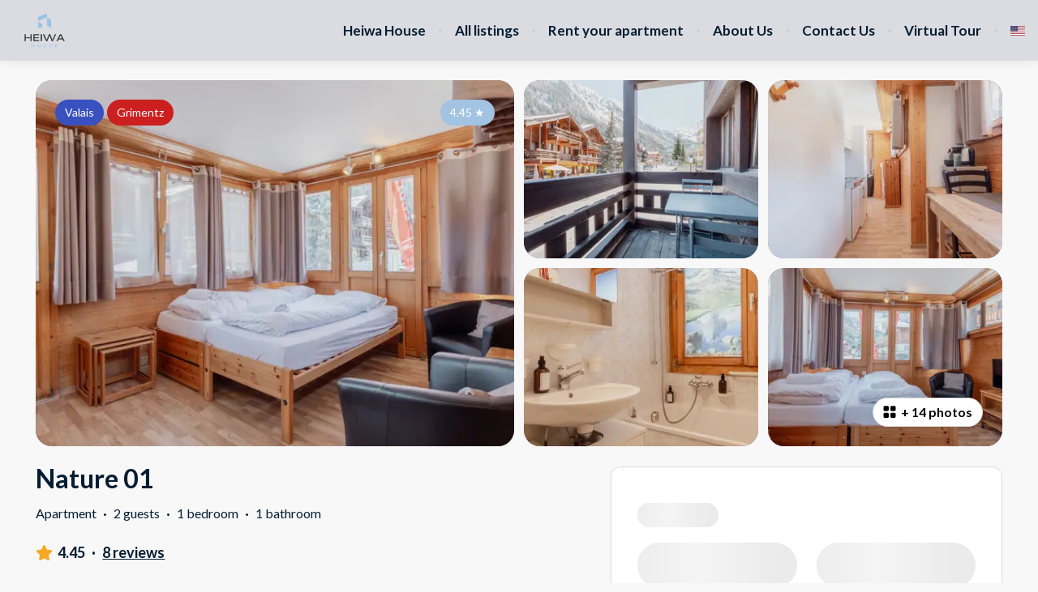

--- FILE ---
content_type: text/html; charset=utf-8
request_url: https://www.heiwa-house.com/listings/268161
body_size: 105024
content:
<!DOCTYPE html><html lang="en"><head><meta charSet="utf-8"/><link rel="preconnect" href="https://fonts.googleapis.com"/><link rel="preconnect" href="https://fonts.gstatic.com"/><meta name="viewport" content="width=device-width, initial-scale=1, viewport-fit=cover"/><link rel="preload" as="image" imageSrcSet="https://bookingenginecdn.hostaway.com/account/attachment/37541-Z9z3IoRshdcCbp2GJjmHLChFNza5Eot5pitXAUrVPPE-632438ce9026a?width=300&amp;quality=70&amp;format=webp&amp;v=2 1x, https://bookingenginecdn.hostaway.com/account/attachment/37541-Z9z3IoRshdcCbp2GJjmHLChFNza5Eot5pitXAUrVPPE-632438ce9026a?width=600&amp;quality=70&amp;format=webp&amp;v=2 2x"/><link rel="preload" as="image" imageSrcSet="https://bookingenginecdn.hostaway.com/listing/37541-268161-VGln1VW9TuVlqZjmlMdyWnn0--j--fpGR3V8H33B--wR6A-6634ce5826122?width=384&amp;quality=70&amp;format=webp&amp;v=2 384w, https://bookingenginecdn.hostaway.com/listing/37541-268161-VGln1VW9TuVlqZjmlMdyWnn0--j--fpGR3V8H33B--wR6A-6634ce5826122?width=640&amp;quality=70&amp;format=webp&amp;v=2 640w, https://bookingenginecdn.hostaway.com/listing/37541-268161-VGln1VW9TuVlqZjmlMdyWnn0--j--fpGR3V8H33B--wR6A-6634ce5826122?width=750&amp;quality=70&amp;format=webp&amp;v=2 750w, https://bookingenginecdn.hostaway.com/listing/37541-268161-VGln1VW9TuVlqZjmlMdyWnn0--j--fpGR3V8H33B--wR6A-6634ce5826122?width=828&amp;quality=70&amp;format=webp&amp;v=2 828w, https://bookingenginecdn.hostaway.com/listing/37541-268161-VGln1VW9TuVlqZjmlMdyWnn0--j--fpGR3V8H33B--wR6A-6634ce5826122?width=1080&amp;quality=70&amp;format=webp&amp;v=2 1080w, https://bookingenginecdn.hostaway.com/listing/37541-268161-VGln1VW9TuVlqZjmlMdyWnn0--j--fpGR3V8H33B--wR6A-6634ce5826122?width=1200&amp;quality=70&amp;format=webp&amp;v=2 1200w, https://bookingenginecdn.hostaway.com/listing/37541-268161-VGln1VW9TuVlqZjmlMdyWnn0--j--fpGR3V8H33B--wR6A-6634ce5826122?width=1920&amp;quality=70&amp;format=webp&amp;v=2 1920w, https://bookingenginecdn.hostaway.com/listing/37541-268161-VGln1VW9TuVlqZjmlMdyWnn0--j--fpGR3V8H33B--wR6A-6634ce5826122?width=2048&amp;quality=70&amp;format=webp&amp;v=2 2048w, https://bookingenginecdn.hostaway.com/listing/37541-268161-VGln1VW9TuVlqZjmlMdyWnn0--j--fpGR3V8H33B--wR6A-6634ce5826122?width=3840&amp;quality=70&amp;format=webp&amp;v=2 3840w" imageSizes="(min-width: 992px) 50vw, 100vw"/><link rel="preload" as="image" imageSrcSet="https://bookingenginecdn.hostaway.com/listing/37541-268161-s-rn3X1TMypPDD5EWSfBo7p4BRoyMNarlCHVeWMxynM-6634ce5f885bb?width=256&amp;quality=70&amp;format=webp&amp;v=2 256w, https://bookingenginecdn.hostaway.com/listing/37541-268161-s-rn3X1TMypPDD5EWSfBo7p4BRoyMNarlCHVeWMxynM-6634ce5f885bb?width=384&amp;quality=70&amp;format=webp&amp;v=2 384w, https://bookingenginecdn.hostaway.com/listing/37541-268161-s-rn3X1TMypPDD5EWSfBo7p4BRoyMNarlCHVeWMxynM-6634ce5f885bb?width=640&amp;quality=70&amp;format=webp&amp;v=2 640w, https://bookingenginecdn.hostaway.com/listing/37541-268161-s-rn3X1TMypPDD5EWSfBo7p4BRoyMNarlCHVeWMxynM-6634ce5f885bb?width=750&amp;quality=70&amp;format=webp&amp;v=2 750w, https://bookingenginecdn.hostaway.com/listing/37541-268161-s-rn3X1TMypPDD5EWSfBo7p4BRoyMNarlCHVeWMxynM-6634ce5f885bb?width=828&amp;quality=70&amp;format=webp&amp;v=2 828w, https://bookingenginecdn.hostaway.com/listing/37541-268161-s-rn3X1TMypPDD5EWSfBo7p4BRoyMNarlCHVeWMxynM-6634ce5f885bb?width=1080&amp;quality=70&amp;format=webp&amp;v=2 1080w, https://bookingenginecdn.hostaway.com/listing/37541-268161-s-rn3X1TMypPDD5EWSfBo7p4BRoyMNarlCHVeWMxynM-6634ce5f885bb?width=1200&amp;quality=70&amp;format=webp&amp;v=2 1200w, https://bookingenginecdn.hostaway.com/listing/37541-268161-s-rn3X1TMypPDD5EWSfBo7p4BRoyMNarlCHVeWMxynM-6634ce5f885bb?width=1920&amp;quality=70&amp;format=webp&amp;v=2 1920w, https://bookingenginecdn.hostaway.com/listing/37541-268161-s-rn3X1TMypPDD5EWSfBo7p4BRoyMNarlCHVeWMxynM-6634ce5f885bb?width=2048&amp;quality=70&amp;format=webp&amp;v=2 2048w, https://bookingenginecdn.hostaway.com/listing/37541-268161-s-rn3X1TMypPDD5EWSfBo7p4BRoyMNarlCHVeWMxynM-6634ce5f885bb?width=3840&amp;quality=70&amp;format=webp&amp;v=2 3840w" imageSizes="(min-width: 992px) 25vw, 100vw"/><link rel="preload" as="image" imageSrcSet="https://bookingenginecdn.hostaway.com/listing/37541-268161--Lj6-5RDmvBLy-i-8fTxEu7E0AYEONQomWxyNsqMqSU-6634ce68a489f?width=256&amp;quality=70&amp;format=webp&amp;v=2 256w, https://bookingenginecdn.hostaway.com/listing/37541-268161--Lj6-5RDmvBLy-i-8fTxEu7E0AYEONQomWxyNsqMqSU-6634ce68a489f?width=384&amp;quality=70&amp;format=webp&amp;v=2 384w, https://bookingenginecdn.hostaway.com/listing/37541-268161--Lj6-5RDmvBLy-i-8fTxEu7E0AYEONQomWxyNsqMqSU-6634ce68a489f?width=640&amp;quality=70&amp;format=webp&amp;v=2 640w, https://bookingenginecdn.hostaway.com/listing/37541-268161--Lj6-5RDmvBLy-i-8fTxEu7E0AYEONQomWxyNsqMqSU-6634ce68a489f?width=750&amp;quality=70&amp;format=webp&amp;v=2 750w, https://bookingenginecdn.hostaway.com/listing/37541-268161--Lj6-5RDmvBLy-i-8fTxEu7E0AYEONQomWxyNsqMqSU-6634ce68a489f?width=828&amp;quality=70&amp;format=webp&amp;v=2 828w, https://bookingenginecdn.hostaway.com/listing/37541-268161--Lj6-5RDmvBLy-i-8fTxEu7E0AYEONQomWxyNsqMqSU-6634ce68a489f?width=1080&amp;quality=70&amp;format=webp&amp;v=2 1080w, https://bookingenginecdn.hostaway.com/listing/37541-268161--Lj6-5RDmvBLy-i-8fTxEu7E0AYEONQomWxyNsqMqSU-6634ce68a489f?width=1200&amp;quality=70&amp;format=webp&amp;v=2 1200w, https://bookingenginecdn.hostaway.com/listing/37541-268161--Lj6-5RDmvBLy-i-8fTxEu7E0AYEONQomWxyNsqMqSU-6634ce68a489f?width=1920&amp;quality=70&amp;format=webp&amp;v=2 1920w, https://bookingenginecdn.hostaway.com/listing/37541-268161--Lj6-5RDmvBLy-i-8fTxEu7E0AYEONQomWxyNsqMqSU-6634ce68a489f?width=2048&amp;quality=70&amp;format=webp&amp;v=2 2048w, https://bookingenginecdn.hostaway.com/listing/37541-268161--Lj6-5RDmvBLy-i-8fTxEu7E0AYEONQomWxyNsqMqSU-6634ce68a489f?width=3840&amp;quality=70&amp;format=webp&amp;v=2 3840w" imageSizes="(min-width: 992px) 25vw, 100vw"/><link rel="preload" as="image" imageSrcSet="https://bookingenginecdn.hostaway.com/listing/37541-268161-l93pmHSs9ymN2NAf1p9yv7Qrn4zibRyjkZdUN44boTQ-6634ce70dda01?width=256&amp;quality=70&amp;format=webp&amp;v=2 256w, https://bookingenginecdn.hostaway.com/listing/37541-268161-l93pmHSs9ymN2NAf1p9yv7Qrn4zibRyjkZdUN44boTQ-6634ce70dda01?width=384&amp;quality=70&amp;format=webp&amp;v=2 384w, https://bookingenginecdn.hostaway.com/listing/37541-268161-l93pmHSs9ymN2NAf1p9yv7Qrn4zibRyjkZdUN44boTQ-6634ce70dda01?width=640&amp;quality=70&amp;format=webp&amp;v=2 640w, https://bookingenginecdn.hostaway.com/listing/37541-268161-l93pmHSs9ymN2NAf1p9yv7Qrn4zibRyjkZdUN44boTQ-6634ce70dda01?width=750&amp;quality=70&amp;format=webp&amp;v=2 750w, https://bookingenginecdn.hostaway.com/listing/37541-268161-l93pmHSs9ymN2NAf1p9yv7Qrn4zibRyjkZdUN44boTQ-6634ce70dda01?width=828&amp;quality=70&amp;format=webp&amp;v=2 828w, https://bookingenginecdn.hostaway.com/listing/37541-268161-l93pmHSs9ymN2NAf1p9yv7Qrn4zibRyjkZdUN44boTQ-6634ce70dda01?width=1080&amp;quality=70&amp;format=webp&amp;v=2 1080w, https://bookingenginecdn.hostaway.com/listing/37541-268161-l93pmHSs9ymN2NAf1p9yv7Qrn4zibRyjkZdUN44boTQ-6634ce70dda01?width=1200&amp;quality=70&amp;format=webp&amp;v=2 1200w, https://bookingenginecdn.hostaway.com/listing/37541-268161-l93pmHSs9ymN2NAf1p9yv7Qrn4zibRyjkZdUN44boTQ-6634ce70dda01?width=1920&amp;quality=70&amp;format=webp&amp;v=2 1920w, https://bookingenginecdn.hostaway.com/listing/37541-268161-l93pmHSs9ymN2NAf1p9yv7Qrn4zibRyjkZdUN44boTQ-6634ce70dda01?width=2048&amp;quality=70&amp;format=webp&amp;v=2 2048w, https://bookingenginecdn.hostaway.com/listing/37541-268161-l93pmHSs9ymN2NAf1p9yv7Qrn4zibRyjkZdUN44boTQ-6634ce70dda01?width=3840&amp;quality=70&amp;format=webp&amp;v=2 3840w" imageSizes="(min-width: 992px) 25vw, 100vw"/><link rel="preload" as="image" imageSrcSet="https://bookingenginecdn.hostaway.com/listing/37541-268161-Mgm--kfNZYjZI0PwiAGx4uBzorjcf0kPPa--RVsyerC5k-6634ce788b99e?width=256&amp;quality=70&amp;format=webp&amp;v=2 256w, https://bookingenginecdn.hostaway.com/listing/37541-268161-Mgm--kfNZYjZI0PwiAGx4uBzorjcf0kPPa--RVsyerC5k-6634ce788b99e?width=384&amp;quality=70&amp;format=webp&amp;v=2 384w, https://bookingenginecdn.hostaway.com/listing/37541-268161-Mgm--kfNZYjZI0PwiAGx4uBzorjcf0kPPa--RVsyerC5k-6634ce788b99e?width=640&amp;quality=70&amp;format=webp&amp;v=2 640w, https://bookingenginecdn.hostaway.com/listing/37541-268161-Mgm--kfNZYjZI0PwiAGx4uBzorjcf0kPPa--RVsyerC5k-6634ce788b99e?width=750&amp;quality=70&amp;format=webp&amp;v=2 750w, https://bookingenginecdn.hostaway.com/listing/37541-268161-Mgm--kfNZYjZI0PwiAGx4uBzorjcf0kPPa--RVsyerC5k-6634ce788b99e?width=828&amp;quality=70&amp;format=webp&amp;v=2 828w, https://bookingenginecdn.hostaway.com/listing/37541-268161-Mgm--kfNZYjZI0PwiAGx4uBzorjcf0kPPa--RVsyerC5k-6634ce788b99e?width=1080&amp;quality=70&amp;format=webp&amp;v=2 1080w, https://bookingenginecdn.hostaway.com/listing/37541-268161-Mgm--kfNZYjZI0PwiAGx4uBzorjcf0kPPa--RVsyerC5k-6634ce788b99e?width=1200&amp;quality=70&amp;format=webp&amp;v=2 1200w, https://bookingenginecdn.hostaway.com/listing/37541-268161-Mgm--kfNZYjZI0PwiAGx4uBzorjcf0kPPa--RVsyerC5k-6634ce788b99e?width=1920&amp;quality=70&amp;format=webp&amp;v=2 1920w, https://bookingenginecdn.hostaway.com/listing/37541-268161-Mgm--kfNZYjZI0PwiAGx4uBzorjcf0kPPa--RVsyerC5k-6634ce788b99e?width=2048&amp;quality=70&amp;format=webp&amp;v=2 2048w, https://bookingenginecdn.hostaway.com/listing/37541-268161-Mgm--kfNZYjZI0PwiAGx4uBzorjcf0kPPa--RVsyerC5k-6634ce788b99e?width=3840&amp;quality=70&amp;format=webp&amp;v=2 3840w" imageSizes="(min-width: 992px) 25vw, 100vw"/><link rel="stylesheet" href="https://static-production-nextjs.hostaway.eu/_next/static/css/13949343ed289ec0.css" data-precedence="next"/><link rel="stylesheet" href="https://static-production-nextjs.hostaway.eu/_next/static/css/1d402173680179f2.css" data-precedence="next"/><link rel="preload" as="script" fetchPriority="low" href="https://static-production-nextjs.hostaway.eu/_next/static/chunks/webpack-8064e1895c44385b.js"/><script src="https://static-production-nextjs.hostaway.eu/_next/static/chunks/87c73c54-04b3230a39079222.js" async=""></script><script src="https://static-production-nextjs.hostaway.eu/_next/static/chunks/7643-456424183e1e0d97.js" async=""></script><script src="https://static-production-nextjs.hostaway.eu/_next/static/chunks/main-app-35274ba46250b127.js" async=""></script><script src="https://static-production-nextjs.hostaway.eu/_next/static/chunks/app/global-error-7f9d6d0cf68c5efb.js" async=""></script><script src="https://static-production-nextjs.hostaway.eu/_next/static/chunks/3047-542db091efc650d2.js" async=""></script><script src="https://static-production-nextjs.hostaway.eu/_next/static/chunks/489-87fe64ede77ea59a.js" async=""></script><script src="https://static-production-nextjs.hostaway.eu/_next/static/chunks/634-980e55026dddaa28.js" async=""></script><script src="https://static-production-nextjs.hostaway.eu/_next/static/chunks/8568-2bda964ced073155.js" async=""></script><script src="https://static-production-nextjs.hostaway.eu/_next/static/chunks/app/%5Blocale%5D/(main)/layout-950661bfd4b1a74c.js" async=""></script><script src="https://static-production-nextjs.hostaway.eu/_next/static/chunks/e7d35484-0f713111f55b1782.js" async=""></script><script src="https://static-production-nextjs.hostaway.eu/_next/static/chunks/3099-760da6ebbe6b19b5.js" async=""></script><script src="https://static-production-nextjs.hostaway.eu/_next/static/chunks/3978-d443094a5f968528.js" async=""></script><script src="https://static-production-nextjs.hostaway.eu/_next/static/chunks/4037-f3787eca90d3302e.js" async=""></script><script src="https://static-production-nextjs.hostaway.eu/_next/static/chunks/4928-242fdfbaa0fd5fcf.js" async=""></script><script src="https://static-production-nextjs.hostaway.eu/_next/static/chunks/2259-af220527a107088d.js" async=""></script><script src="https://static-production-nextjs.hostaway.eu/_next/static/chunks/519-b23673e1bd34b16d.js" async=""></script><script src="https://static-production-nextjs.hostaway.eu/_next/static/chunks/9018-28818076fbf569d1.js" async=""></script><script src="https://static-production-nextjs.hostaway.eu/_next/static/chunks/3697-1f36921b447d6997.js" async=""></script><script src="https://static-production-nextjs.hostaway.eu/_next/static/chunks/app/%5Blocale%5D/(main)/listings/%5Bid%5D/page-05672949622f33a4.js" async=""></script><script src="https://static-production-nextjs.hostaway.eu/_next/static/chunks/app/%5Blocale%5D/layout-5e4fd475db160495.js" async=""></script><script src="https://static-production-nextjs.hostaway.eu/_next/static/chunks/app/%5Blocale%5D/not-found-829450d771a583e6.js" async=""></script><link rel="preload" href="https://cmp.osano.com/ZCEtGEZKfK/d1ef1605-c614-4668-85c5-8d4779383269/osano.js" as="script"/><link rel="preload" href="https://fonts.googleapis.com/css2?family=Lato:wght@700;800&amp;family=Lato:wght@400;600;700&amp;display=swap" as="style"/><link rel="preload" href="https://www.googletagmanager.com/gtag/js?id=G-99Z4SK21VF" as="script"/><link rel="preload" href="https://www.googletagmanager.com/gtag/js?id=G-DZF2BQ8W47" as="script"/><meta property="fb:app_id" content="400145353697811"/><title>Nature 01</title><meta name="description" content="Bienvenue dans ce charmant studio à Grimentz, situé à seulement 2 minutes à pied des remontées mécaniques. Idéal pour 2 personnes, il dispose d&#x27;un lit gigogne, d&#x27;une cuisine entièrement équipée et d&#x27;une salle de bain avec baignoire. Deux balcons offrent une vue spectaculaire sur le village et les montagnes, créant un cadre parfait pour une escapade romantique ou une retraite paisible en montagne. Grimentz, réputé comme le plus beau village de Suisse, ajoute une touche de magie à votre séjour."/><link rel="canonical" href="https://www.heiwa-house.com/listings/268161"/><link rel="alternate" hrefLang="x-default" href="https://www.heiwa-house.com/listings/268161"/><link rel="alternate" hrefLang="en" href="https://www.heiwa-house.com/listings/268161"/><link rel="alternate" hrefLang="fr" href="https://www.heiwa-house.com/fr/listings/268161"/><link rel="alternate" hrefLang="it" href="https://www.heiwa-house.com/it/listings/268161"/><link rel="alternate" hrefLang="es" href="https://www.heiwa-house.com/es/listings/268161"/><meta name="format-detection" content="telephone=no, address=no, email=no"/><meta property="og:title" content="Nature 01"/><meta property="og:description" content="Bienvenue dans ce charmant studio à Grimentz, situé à seulement 2 minutes à pied des remontées mécaniques. Idéal pour 2 personnes, il dispose d&#x27;un lit gigogne, d&#x27;une cuisine entièrement équipée et d&#x27;une salle de bain avec baignoire. Deux balcons offrent une vue spectaculaire sur le village et les montagnes, créant un cadre parfait pour une escapade romantique ou une retraite paisible en montagne. Grimentz, réputé comme le plus beau village de Suisse, ajoute une touche de magie à votre séjour."/><meta property="og:url" content="https://www.heiwa-house.com/listings/268161"/><meta property="og:locale" content="en"/><meta property="og:image" content="https://bookingenginecdn.hostaway.com/listing/37541-268161-VGln1VW9TuVlqZjmlMdyWnn0--j--fpGR3V8H33B--wR6A-6634ce5826122?width=1200&amp;height=630&amp;quality=70&amp;format=jpeg&amp;v=2"/><meta property="og:type" content="website"/><meta name="twitter:card" content="summary_large_image"/><meta name="twitter:title" content="Nature 01"/><meta name="twitter:description" content="Bienvenue dans ce charmant studio à Grimentz, situé à seulement 2 minutes à pied des remontées mécaniques. Idéal pour 2 personnes, il dispose d&#x27;un lit gigogne, d&#x27;une cuisine entièrement équipée et d&#x27;une salle de bain avec baignoire. Deux balcons offrent une vue spectaculaire sur le village et les montagnes, créant un cadre parfait pour une escapade romantique ou une retraite paisible en montagne. Grimentz, réputé comme le plus beau village de Suisse, ajoute une touche de magie à votre séjour."/><meta name="twitter:image" content="https://bookingenginecdn.hostaway.com/listing/37541-268161-VGln1VW9TuVlqZjmlMdyWnn0--j--fpGR3V8H33B--wR6A-6634ce5826122?width=1200&amp;height=630&amp;quality=70&amp;format=jpeg&amp;v=2"/><link rel="icon" href="https://bookingenginecdn.hostaway.com/account/attachment/37541-B1OiZWS3ikph---vnON--Wd8PGDNU1oWrRkkND2WtzxE4-632438ce33452?width=32&amp;height=32&amp;quality=70&amp;format=png&amp;v=2"/><link rel="icon" href="https://bookingenginecdn.hostaway.com/account/attachment/37541-B1OiZWS3ikph---vnON--Wd8PGDNU1oWrRkkND2WtzxE4-632438ce33452?width=48&amp;height=48&amp;quality=70&amp;format=png&amp;v=2" sizes="48x48"/><link rel="icon" href="https://bookingenginecdn.hostaway.com/account/attachment/37541-B1OiZWS3ikph---vnON--Wd8PGDNU1oWrRkkND2WtzxE4-632438ce33452?width=192&amp;height=192&amp;quality=70&amp;format=png&amp;v=2" sizes="192x192"/><link rel="apple-touch-icon" href="https://bookingenginecdn.hostaway.com/account/attachment/37541-B1OiZWS3ikph---vnON--Wd8PGDNU1oWrRkkND2WtzxE4-632438ce33452?width=76&amp;height=76&amp;quality=70&amp;format=png&amp;v=2" sizes="76x76"/><link rel="apple-touch-icon" href="https://bookingenginecdn.hostaway.com/account/attachment/37541-B1OiZWS3ikph---vnON--Wd8PGDNU1oWrRkkND2WtzxE4-632438ce33452?width=120&amp;height=120&amp;quality=70&amp;format=png&amp;v=2" sizes="120x120"/><link rel="apple-touch-icon" href="https://bookingenginecdn.hostaway.com/account/attachment/37541-B1OiZWS3ikph---vnON--Wd8PGDNU1oWrRkkND2WtzxE4-632438ce33452?width=152&amp;height=152&amp;quality=70&amp;format=png&amp;v=2" sizes="152x152"/><link rel="apple-touch-icon" href="https://bookingenginecdn.hostaway.com/account/attachment/37541-B1OiZWS3ikph---vnON--Wd8PGDNU1oWrRkkND2WtzxE4-632438ce33452?width=180&amp;height=180&amp;quality=70&amp;format=png&amp;v=2" sizes="180x180"/><script>(self.__next_s=self.__next_s||[]).push([0,{"children":"window.NREUM||(NREUM={});NREUM.info = {\"agent\":\"\",\"beacon\":\"bam.nr-data.net\",\"errorBeacon\":\"bam.nr-data.net\",\"licenseKey\":\"NRJS-a5c0c84dfb5336ecd17\",\"applicationID\":\"1037907434\",\"agentToken\":null,\"applicationTime\":49.45387,\"transactionName\":\"ZwZUMEIFCkRUAEMIWF5MYQFSIhZWWAZADkVbNkQNHyoBT0EJRE5wdTcZS2sIC1RUD1I8GFwKRRBZCgNEGjheBWo=\",\"queueTime\":0,\"ttGuid\":\"6b8a8917b1e653ad\"}; (window.NREUM||(NREUM={})).init={privacy:{cookies_enabled:true},ajax:{deny_list:[]},session_trace:{sampling_rate:0.0,mode:\"FIXED_RATE\",enabled:true,error_sampling_rate:0.0},feature_flags:[\"soft_nav\"],distributed_tracing:{enabled:true,allowed_origins:[\"https://booking-engine.hostaway.com\"],cors_use_newrelic_header:true,cors_use_tracecontext_headers:true}};(window.NREUM||(NREUM={})).loader_config={agentID:\"1120402225\",accountID:\"6533757\",trustKey:\"6533757\",xpid:\"UgMEUlFWDxABVFJVDgEAUlcF\",licenseKey:\"NRJS-a5c0c84dfb5336ecd17\",applicationID:\"1037907434\",browserID:\"1120402225\"};;/*! For license information please see nr-loader-spa-1.308.0.min.js.LICENSE.txt */\n(()=>{var e,t,r={384:(e,t,r)=>{\"use strict\";r.d(t,{NT:()=>a,US:()=>u,Zm:()=>o,bQ:()=>d,dV:()=>c,pV:()=>l});var n=r(6154),i=r(1863),s=r(1910);const a={beacon:\"bam.nr-data.net\",errorBeacon:\"bam.nr-data.net\"};function o(){return n.gm.NREUM||(n.gm.NREUM={}),void 0===n.gm.newrelic&&(n.gm.newrelic=n.gm.NREUM),n.gm.NREUM}function c(){let e=o();return e.o||(e.o={ST:n.gm.setTimeout,SI:n.gm.setImmediate||n.gm.setInterval,CT:n.gm.clearTimeout,XHR:n.gm.XMLHttpRequest,REQ:n.gm.Request,EV:n.gm.Event,PR:n.gm.Promise,MO:n.gm.MutationObserver,FETCH:n.gm.fetch,WS:n.gm.WebSocket},(0,s.i)(...Object.values(e.o))),e}function d(e,t){let r=o();r.initializedAgents??={},t.initializedAt={ms:(0,i.t)(),date:new Date},r.initializedAgents[e]=t}function u(e,t){o()[e]=t}function l(){return function(){let e=o();const t=e.info||{};e.info={beacon:a.beacon,errorBeacon:a.errorBeacon,...t}}(),function(){let e=o();const t=e.init||{};e.init={...t}}(),c(),function(){let e=o();const t=e.loader_config||{};e.loader_config={...t}}(),o()}},782:(e,t,r)=>{\"use strict\";r.d(t,{T:()=>n});const n=r(860).K7.pageViewTiming},860:(e,t,r)=>{\"use strict\";r.d(t,{$J:()=>u,K7:()=>c,P3:()=>d,XX:()=>i,Yy:()=>o,df:()=>s,qY:()=>n,v4:()=>a});const n=\"events\",i=\"jserrors\",s=\"browser/blobs\",a=\"rum\",o=\"browser/logs\",c={ajax:\"ajax\",genericEvents:\"generic_events\",jserrors:i,logging:\"logging\",metrics:\"metrics\",pageAction:\"page_action\",pageViewEvent:\"page_view_event\",pageViewTiming:\"page_view_timing\",sessionReplay:\"session_replay\",sessionTrace:\"session_trace\",softNav:\"soft_navigations\",spa:\"spa\"},d={[c.pageViewEvent]:1,[c.pageViewTiming]:2,[c.metrics]:3,[c.jserrors]:4,[c.spa]:5,[c.ajax]:6,[c.sessionTrace]:7,[c.softNav]:8,[c.sessionReplay]:9,[c.logging]:10,[c.genericEvents]:11},u={[c.pageViewEvent]:a,[c.pageViewTiming]:n,[c.ajax]:n,[c.spa]:n,[c.softNav]:n,[c.metrics]:i,[c.jserrors]:i,[c.sessionTrace]:s,[c.sessionReplay]:s,[c.logging]:o,[c.genericEvents]:\"ins\"}},944:(e,t,r)=>{\"use strict\";r.d(t,{R:()=>i});var n=r(3241);function i(e,t){\"function\"==typeof console.debug&&(console.debug(\"New Relic Warning: https://github.com/newrelic/newrelic-browser-agent/blob/main/docs/warning-codes.md#\".concat(e),t),(0,n.W)({agentIdentifier:null,drained:null,type:\"data\",name:\"warn\",feature:\"warn\",data:{code:e,secondary:t}}))}},993:(e,t,r)=>{\"use strict\";r.d(t,{A$:()=>s,ET:()=>a,TZ:()=>o,p_:()=>i});var n=r(860);const i={ERROR:\"ERROR\",WARN:\"WARN\",INFO:\"INFO\",DEBUG:\"DEBUG\",TRACE:\"TRACE\"},s={OFF:0,ERROR:1,WARN:2,INFO:3,DEBUG:4,TRACE:5},a=\"log\",o=n.K7.logging},1541:(e,t,r)=>{\"use strict\";r.d(t,{U:()=>i,f:()=>n});const n={MFE:\"MFE\",BA:\"BA\"};function i(e,t){if(2!==t?.harvestEndpointVersion)return{};const r=t.agentRef.runtime.appMetadata.agents[0].entityGuid;return e?{\"source.id\":e.id,\"source.name\":e.name,\"source.type\":e.type,\"parent.id\":e.parent?.id||r,\"parent.type\":e.parent?.type||n.BA}:{\"entity.guid\":r,appId:t.agentRef.info.applicationID}}},1687:(e,t,r)=>{\"use strict\";r.d(t,{Ak:()=>d,Ze:()=>h,x3:()=>u});var n=r(3241),i=r(7836),s=r(3606),a=r(860),o=r(2646);const c={};function d(e,t){const r={staged:!1,priority:a.P3[t]||0};l(e),c[e].get(t)||c[e].set(t,r)}function u(e,t){e&&c[e]&&(c[e].get(t)&&c[e].delete(t),p(e,t,!1),c[e].size&&f(e))}function l(e){if(!e)throw new Error(\"agentIdentifier required\");c[e]||(c[e]=new Map)}function h(e=\"\",t=\"feature\",r=!1){if(l(e),!e||!c[e].get(t)||r)return p(e,t);c[e].get(t).staged=!0,f(e)}function f(e){const t=Array.from(c[e]);t.every(([e,t])=>t.staged)&&(t.sort((e,t)=>e[1].priority-t[1].priority),t.forEach(([t])=>{c[e].delete(t),p(e,t)}))}function p(e,t,r=!0){const a=e?i.ee.get(e):i.ee,c=s.i.handlers;if(!a.aborted&&a.backlog&&c){if((0,n.W)({agentIdentifier:e,type:\"lifecycle\",name:\"drain\",feature:t}),r){const e=a.backlog[t],r=c[t];if(r){for(let t=0;e&&t<e.length;++t)g(e[t],r);Object.entries(r).forEach(([e,t])=>{Object.values(t||{}).forEach(t=>{t[0]?.on&&t[0]?.context()instanceof o.y&&t[0].on(e,t[1])})})}}a.isolatedBacklog||delete c[t],a.backlog[t]=null,a.emit(\"drain-\"+t,[])}}function g(e,t){var r=e[1];Object.values(t[r]||{}).forEach(t=>{var r=e[0];if(t[0]===r){var n=t[1],i=e[3],s=e[2];n.apply(i,s)}})}},1738:(e,t,r)=>{\"use strict\";r.d(t,{U:()=>f,Y:()=>h});var n=r(3241),i=r(9908),s=r(1863),a=r(944),o=r(5701),c=r(3969),d=r(8362),u=r(860),l=r(4261);function h(e,t,r,s){const h=s||r;!h||h[e]&&h[e]!==d.d.prototype[e]||(h[e]=function(){(0,i.p)(c.xV,[\"API/\"+e+\"/called\"],void 0,u.K7.metrics,r.ee),(0,n.W)({agentIdentifier:r.agentIdentifier,drained:!!o.B?.[r.agentIdentifier],type:\"data\",name:\"api\",feature:l.Pl+e,data:{}});try{return t.apply(this,arguments)}catch(e){(0,a.R)(23,e)}})}function f(e,t,r,n,a){const o=e.info;null===r?delete o.jsAttributes[t]:o.jsAttributes[t]=r,(a||null===r)&&(0,i.p)(l.Pl+n,[(0,s.t)(),t,r],void 0,\"session\",e.ee)}},1741:(e,t,r)=>{\"use strict\";r.d(t,{W:()=>s});var n=r(944),i=r(4261);class s{#e(e,...t){if(this[e]!==s.prototype[e])return this[e](...t);(0,n.R)(35,e)}addPageAction(e,t){return this.#e(i.hG,e,t)}register(e){return this.#e(i.eY,e)}recordCustomEvent(e,t){return this.#e(i.fF,e,t)}setPageViewName(e,t){return this.#e(i.Fw,e,t)}setCustomAttribute(e,t,r){return this.#e(i.cD,e,t,r)}noticeError(e,t){return this.#e(i.o5,e,t)}setUserId(e,t=!1){return this.#e(i.Dl,e,t)}setApplicationVersion(e){return this.#e(i.nb,e)}setErrorHandler(e){return this.#e(i.bt,e)}addRelease(e,t){return this.#e(i.k6,e,t)}log(e,t){return this.#e(i.$9,e,t)}start(){return this.#e(i.d3)}finished(e){return this.#e(i.BL,e)}recordReplay(){return this.#e(i.CH)}pauseReplay(){return this.#e(i.Tb)}addToTrace(e){return this.#e(i.U2,e)}setCurrentRouteName(e){return this.#e(i.PA,e)}interaction(e){return this.#e(i.dT,e)}wrapLogger(e,t,r){return this.#e(i.Wb,e,t,r)}measure(e,t){return this.#e(i.V1,e,t)}consent(e){return this.#e(i.Pv,e)}}},1863:(e,t,r)=>{\"use strict\";function n(){return Math.floor(performance.now())}r.d(t,{t:()=>n})},1910:(e,t,r)=>{\"use strict\";r.d(t,{i:()=>s});var n=r(944);const i=new Map;function s(...e){return e.every(e=>{if(i.has(e))return i.get(e);const t=\"function\"==typeof e?e.toString():\"\",r=t.includes(\"[native code]\"),s=t.includes(\"nrWrapper\");return r||s||(0,n.R)(64,e?.name||t),i.set(e,r),r})}},2555:(e,t,r)=>{\"use strict\";r.d(t,{D:()=>o,f:()=>a});var n=r(384),i=r(8122);const s={beacon:n.NT.beacon,errorBeacon:n.NT.errorBeacon,licenseKey:void 0,applicationID:void 0,sa:void 0,queueTime:void 0,applicationTime:void 0,ttGuid:void 0,user:void 0,account:void 0,product:void 0,extra:void 0,jsAttributes:{},userAttributes:void 0,atts:void 0,transactionName:void 0,tNamePlain:void 0};function a(e){try{return!!e.licenseKey&&!!e.errorBeacon&&!!e.applicationID}catch(e){return!1}}const o=e=>(0,i.a)(e,s)},2614:(e,t,r)=>{\"use strict\";r.d(t,{BB:()=>a,H3:()=>n,g:()=>d,iL:()=>c,tS:()=>o,uh:()=>i,wk:()=>s});const n=\"NRBA\",i=\"SESSION\",s=144e5,a=18e5,o={STARTED:\"session-started\",PAUSE:\"session-pause\",RESET:\"session-reset\",RESUME:\"session-resume\",UPDATE:\"session-update\"},c={SAME_TAB:\"same-tab\",CROSS_TAB:\"cross-tab\"},d={OFF:0,FULL:1,ERROR:2}},2646:(e,t,r)=>{\"use strict\";r.d(t,{y:()=>n});class n{constructor(e){this.contextId=e}}},2843:(e,t,r)=>{\"use strict\";r.d(t,{G:()=>s,u:()=>i});var n=r(3878);function i(e,t=!1,r,i){(0,n.DD)(\"visibilitychange\",function(){if(t)return void(\"hidden\"===document.visibilityState&&e());e(document.visibilityState)},r,i)}function s(e,t,r){(0,n.sp)(\"pagehide\",e,t,r)}},3241:(e,t,r)=>{\"use strict\";r.d(t,{W:()=>s});var n=r(6154);const i=\"newrelic\";function s(e={}){try{n.gm.dispatchEvent(new CustomEvent(i,{detail:e}))}catch(e){}}},3304:(e,t,r)=>{\"use strict\";r.d(t,{A:()=>s});var n=r(7836);const i=()=>{const e=new WeakSet;return(t,r)=>{if(\"object\"==typeof r&&null!==r){if(e.has(r))return;e.add(r)}return r}};function s(e){try{return JSON.stringify(e,i())??\"\"}catch(e){try{n.ee.emit(\"internal-error\",[e])}catch(e){}return\"\"}}},3333:(e,t,r)=>{\"use strict\";r.d(t,{$v:()=>u,TZ:()=>n,Xh:()=>c,Zp:()=>i,kd:()=>d,mq:()=>o,nf:()=>a,qN:()=>s});const n=r(860).K7.genericEvents,i=[\"auxclick\",\"click\",\"copy\",\"keydown\",\"paste\",\"scrollend\"],s=[\"focus\",\"blur\"],a=4,o=1e3,c=2e3,d=[\"PageAction\",\"UserAction\",\"BrowserPerformance\"],u={RESOURCES:\"experimental.resources\",REGISTER:\"register\"}},3434:(e,t,r)=>{\"use strict\";r.d(t,{Jt:()=>s,YM:()=>d});var n=r(7836),i=r(5607);const s=\"nr@original:\".concat(i.W),a=50;var o=Object.prototype.hasOwnProperty,c=!1;function d(e,t){return e||(e=n.ee),r.inPlace=function(e,t,n,i,s){n||(n=\"\");const a=\"-\"===n.charAt(0);for(let o=0;o<t.length;o++){const c=t[o],d=e[c];l(d)||(e[c]=r(d,a?c+n:n,i,c,s))}},r.flag=s,r;function r(t,r,n,c,d){return l(t)?t:(r||(r=\"\"),nrWrapper[s]=t,function(e,t,r){if(Object.defineProperty&&Object.keys)try{return Object.keys(e).forEach(function(r){Object.defineProperty(t,r,{get:function(){return e[r]},set:function(t){return e[r]=t,t}})}),t}catch(e){u([e],r)}for(var n in e)o.call(e,n)&&(t[n]=e[n])}(t,nrWrapper,e),nrWrapper);function nrWrapper(){var s,o,l,h;let f;try{o=this,s=[...arguments],l=\"function\"==typeof n?n(s,o):n||{}}catch(t){u([t,\"\",[s,o,c],l],e)}i(r+\"start\",[s,o,c],l,d);const p=performance.now();let g;try{return h=t.apply(o,s),g=performance.now(),h}catch(e){throw g=performance.now(),i(r+\"err\",[s,o,e],l,d),f=e,f}finally{const e=g-p,t={start:p,end:g,duration:e,isLongTask:e>=a,methodName:c,thrownError:f};t.isLongTask&&i(\"long-task\",[t,o],l,d),i(r+\"end\",[s,o,h],l,d)}}}function i(r,n,i,s){if(!c||t){var a=c;c=!0;try{e.emit(r,n,i,t,s)}catch(t){u([t,r,n,i],e)}c=a}}}function u(e,t){t||(t=n.ee);try{t.emit(\"internal-error\",e)}catch(e){}}function l(e){return!(e&&\"function\"==typeof e&&e.apply&&!e[s])}},3606:(e,t,r)=>{\"use strict\";r.d(t,{i:()=>s});var n=r(9908);s.on=a;var i=s.handlers={};function s(e,t,r,s){a(s||n.d,i,e,t,r)}function a(e,t,r,i,s){s||(s=\"feature\"),e||(e=n.d);var a=t[s]=t[s]||{};(a[r]=a[r]||[]).push([e,i])}},3738:(e,t,r)=>{\"use strict\";r.d(t,{He:()=>i,Kp:()=>o,Lc:()=>d,Rz:()=>u,TZ:()=>n,bD:()=>s,d3:()=>a,jx:()=>l,sl:()=>h,uP:()=>c});const n=r(860).K7.sessionTrace,i=\"bstResource\",s=\"resource\",a=\"-start\",o=\"-end\",c=\"fn\"+a,d=\"fn\"+o,u=\"pushState\",l=1e3,h=3e4},3785:(e,t,r)=>{\"use strict\";r.d(t,{R:()=>c,b:()=>d});var n=r(9908),i=r(1863),s=r(860),a=r(3969),o=r(993);function c(e,t,r={},c=o.p_.INFO,d=!0,u,l=(0,i.t)()){(0,n.p)(a.xV,[\"API/logging/\".concat(c.toLowerCase(),\"/called\")],void 0,s.K7.metrics,e),(0,n.p)(o.ET,[l,t,r,c,d,u],void 0,s.K7.logging,e)}function d(e){return\"string\"==typeof e&&Object.values(o.p_).some(t=>t===e.toUpperCase().trim())}},3878:(e,t,r)=>{\"use strict\";function n(e,t){return{capture:e,passive:!1,signal:t}}function i(e,t,r=!1,i){window.addEventListener(e,t,n(r,i))}function s(e,t,r=!1,i){document.addEventListener(e,t,n(r,i))}r.d(t,{DD:()=>s,jT:()=>n,sp:()=>i})},3962:(e,t,r)=>{\"use strict\";r.d(t,{AM:()=>a,O2:()=>l,OV:()=>s,Qu:()=>h,TZ:()=>c,ih:()=>f,pP:()=>o,t1:()=>u,tC:()=>i,wD:()=>d});var n=r(860);const i=[\"click\",\"keydown\",\"submit\"],s=\"popstate\",a=\"api\",o=\"initialPageLoad\",c=n.K7.softNav,d=5e3,u=500,l={INITIAL_PAGE_LOAD:\"\",ROUTE_CHANGE:1,UNSPECIFIED:2},h={INTERACTION:1,AJAX:2,CUSTOM_END:3,CUSTOM_TRACER:4},f={IP:\"in progress\",PF:\"pending finish\",FIN:\"finished\",CAN:\"cancelled\"}},3969:(e,t,r)=>{\"use strict\";r.d(t,{TZ:()=>n,XG:()=>o,rs:()=>i,xV:()=>a,z_:()=>s});const n=r(860).K7.metrics,i=\"sm\",s=\"cm\",a=\"storeSupportabilityMetrics\",o=\"storeEventMetrics\"},4234:(e,t,r)=>{\"use strict\";r.d(t,{W:()=>s});var n=r(7836),i=r(1687);class s{constructor(e,t){this.agentIdentifier=e,this.ee=n.ee.get(e),this.featureName=t,this.blocked=!1}deregisterDrain(){(0,i.x3)(this.agentIdentifier,this.featureName)}}},4261:(e,t,r)=>{\"use strict\";r.d(t,{$9:()=>u,BL:()=>c,CH:()=>p,Dl:()=>R,Fw:()=>w,PA:()=>v,Pl:()=>n,Pv:()=>A,Tb:()=>h,U2:()=>a,V1:()=>E,Wb:()=>T,bt:()=>y,cD:()=>b,d3:()=>x,dT:()=>d,eY:()=>g,fF:()=>f,hG:()=>s,hw:()=>i,k6:()=>o,nb:()=>m,o5:()=>l});const n=\"api-\",i=n+\"ixn-\",s=\"addPageAction\",a=\"addToTrace\",o=\"addRelease\",c=\"finished\",d=\"interaction\",u=\"log\",l=\"noticeError\",h=\"pauseReplay\",f=\"recordCustomEvent\",p=\"recordReplay\",g=\"register\",m=\"setApplicationVersion\",v=\"setCurrentRouteName\",b=\"setCustomAttribute\",y=\"setErrorHandler\",w=\"setPageViewName\",R=\"setUserId\",x=\"start\",T=\"wrapLogger\",E=\"measure\",A=\"consent\"},5205:(e,t,r)=>{\"use strict\";r.d(t,{j:()=>S});var n=r(384),i=r(1741);var s=r(2555),a=r(3333);const o=e=>{if(!e||\"string\"!=typeof e)return!1;try{document.createDocumentFragment().querySelector(e)}catch{return!1}return!0};var c=r(2614),d=r(944),u=r(8122);const l=\"[data-nr-mask]\",h=e=>(0,u.a)(e,(()=>{const e={feature_flags:[],experimental:{allow_registered_children:!1,resources:!1},mask_selector:\"*\",block_selector:\"[data-nr-block]\",mask_input_options:{color:!1,date:!1,\"datetime-local\":!1,email:!1,month:!1,number:!1,range:!1,search:!1,tel:!1,text:!1,time:!1,url:!1,week:!1,textarea:!1,select:!1,password:!0}};return{ajax:{deny_list:void 0,block_internal:!0,enabled:!0,autoStart:!0},api:{get allow_registered_children(){return e.feature_flags.includes(a.$v.REGISTER)||e.experimental.allow_registered_children},set allow_registered_children(t){e.experimental.allow_registered_children=t},duplicate_registered_data:!1},browser_consent_mode:{enabled:!1},distributed_tracing:{enabled:void 0,exclude_newrelic_header:void 0,cors_use_newrelic_header:void 0,cors_use_tracecontext_headers:void 0,allowed_origins:void 0},get feature_flags(){return e.feature_flags},set feature_flags(t){e.feature_flags=t},generic_events:{enabled:!0,autoStart:!0},harvest:{interval:30},jserrors:{enabled:!0,autoStart:!0},logging:{enabled:!0,autoStart:!0},metrics:{enabled:!0,autoStart:!0},obfuscate:void 0,page_action:{enabled:!0},page_view_event:{enabled:!0,autoStart:!0},page_view_timing:{enabled:!0,autoStart:!0},performance:{capture_marks:!1,capture_measures:!1,capture_detail:!0,resources:{get enabled(){return e.feature_flags.includes(a.$v.RESOURCES)||e.experimental.resources},set enabled(t){e.experimental.resources=t},asset_types:[],first_party_domains:[],ignore_newrelic:!0}},privacy:{cookies_enabled:!0},proxy:{assets:void 0,beacon:void 0},session:{expiresMs:c.wk,inactiveMs:c.BB},session_replay:{autoStart:!0,enabled:!1,preload:!1,sampling_rate:10,error_sampling_rate:100,collect_fonts:!1,inline_images:!1,fix_stylesheets:!0,mask_all_inputs:!0,get mask_text_selector(){return e.mask_selector},set mask_text_selector(t){o(t)?e.mask_selector=\"\".concat(t,\",\").concat(l):\"\"===t||null===t?e.mask_selector=l:(0,d.R)(5,t)},get block_class(){return\"nr-block\"},get ignore_class(){return\"nr-ignore\"},get mask_text_class(){return\"nr-mask\"},get block_selector(){return e.block_selector},set block_selector(t){o(t)?e.block_selector+=\",\".concat(t):\"\"!==t&&(0,d.R)(6,t)},get mask_input_options(){return e.mask_input_options},set mask_input_options(t){t&&\"object\"==typeof t?e.mask_input_options={...t,password:!0}:(0,d.R)(7,t)}},session_trace:{enabled:!0,autoStart:!0},soft_navigations:{enabled:!0,autoStart:!0},spa:{enabled:!0,autoStart:!0},ssl:void 0,user_actions:{enabled:!0,elementAttributes:[\"id\",\"className\",\"tagName\",\"type\"]}}})());var f=r(6154),p=r(9324);let g=0;const m={buildEnv:p.F3,distMethod:p.Xs,version:p.xv,originTime:f.WN},v={consented:!1},b={appMetadata:{},get consented(){return this.session?.state?.consent||v.consented},set consented(e){v.consented=e},customTransaction:void 0,denyList:void 0,disabled:!1,harvester:void 0,isolatedBacklog:!1,isRecording:!1,loaderType:void 0,maxBytes:3e4,obfuscator:void 0,onerror:void 0,ptid:void 0,releaseIds:{},session:void 0,timeKeeper:void 0,registeredEntities:[],jsAttributesMetadata:{bytes:0},get harvestCount(){return++g}},y=e=>{const t=(0,u.a)(e,b),r=Object.keys(m).reduce((e,t)=>(e[t]={value:m[t],writable:!1,configurable:!0,enumerable:!0},e),{});return Object.defineProperties(t,r)};var w=r(5701);const R=e=>{const t=e.startsWith(\"http\");e+=\"/\",r.p=t?e:\"https://\"+e};var x=r(7836),T=r(3241);const E={accountID:void 0,trustKey:void 0,agentID:void 0,licenseKey:void 0,applicationID:void 0,xpid:void 0},A=e=>(0,u.a)(e,E),_=new Set;function S(e,t={},r,a){let{init:o,info:c,loader_config:d,runtime:u={},exposed:l=!0}=t;if(!c){const e=(0,n.pV)();o=e.init,c=e.info,d=e.loader_config}e.init=h(o||{}),e.loader_config=A(d||{}),c.jsAttributes??={},f.bv&&(c.jsAttributes.isWorker=!0),e.info=(0,s.D)(c);const p=e.init,g=[c.beacon,c.errorBeacon];_.has(e.agentIdentifier)||(p.proxy.assets&&(R(p.proxy.assets),g.push(p.proxy.assets)),p.proxy.beacon&&g.push(p.proxy.beacon),e.beacons=[...g],function(e){const t=(0,n.pV)();Object.getOwnPropertyNames(i.W.prototype).forEach(r=>{const n=i.W.prototype[r];if(\"function\"!=typeof n||\"constructor\"===n)return;let s=t[r];e[r]&&!1!==e.exposed&&\"micro-agent\"!==e.runtime?.loaderType&&(t[r]=(...t)=>{const n=e[r](...t);return s?s(...t):n})})}(e),(0,n.US)(\"activatedFeatures\",w.B)),u.denyList=[...p.ajax.deny_list||[],...p.ajax.block_internal?g:[]],u.ptid=e.agentIdentifier,u.loaderType=r,e.runtime=y(u),_.has(e.agentIdentifier)||(e.ee=x.ee.get(e.agentIdentifier),e.exposed=l,(0,T.W)({agentIdentifier:e.agentIdentifier,drained:!!w.B?.[e.agentIdentifier],type:\"lifecycle\",name:\"initialize\",feature:void 0,data:e.config})),_.add(e.agentIdentifier)}},5270:(e,t,r)=>{\"use strict\";r.d(t,{Aw:()=>a,SR:()=>s,rF:()=>o});var n=r(384),i=r(7767);function s(e){return!!(0,n.dV)().o.MO&&(0,i.V)(e)&&!0===e?.session_trace.enabled}function a(e){return!0===e?.session_replay.preload&&s(e)}function o(e,t){try{if(\"string\"==typeof t?.type){if(\"password\"===t.type.toLowerCase())return\"*\".repeat(e?.length||0);if(void 0!==t?.dataset?.nrUnmask||t?.classList?.contains(\"nr-unmask\"))return e}}catch(e){}return\"string\"==typeof e?e.replace(/[\\S]/g,\"*\"):\"*\".repeat(e?.length||0)}},5289:(e,t,r)=>{\"use strict\";r.d(t,{GG:()=>a,Qr:()=>c,sB:()=>o});var n=r(3878),i=r(6389);function s(){return\"undefined\"==typeof document||\"complete\"===document.readyState}function a(e,t){if(s())return e();const r=(0,i.J)(e),a=setInterval(()=>{s()&&(clearInterval(a),r())},500);(0,n.sp)(\"load\",r,t)}function o(e){if(s())return e();(0,n.DD)(\"DOMContentLoaded\",e)}function c(e){if(s())return e();(0,n.sp)(\"popstate\",e)}},5607:(e,t,r)=>{\"use strict\";r.d(t,{W:()=>n});const n=(0,r(9566).bz)()},5701:(e,t,r)=>{\"use strict\";r.d(t,{B:()=>s,t:()=>a});var n=r(3241);const i=new Set,s={};function a(e,t){const r=t.agentIdentifier;s[r]??={},e&&\"object\"==typeof e&&(i.has(r)||(t.ee.emit(\"rumresp\",[e]),s[r]=e,i.add(r),(0,n.W)({agentIdentifier:r,loaded:!0,drained:!0,type:\"lifecycle\",name:\"load\",feature:void 0,data:e})))}},6154:(e,t,r)=>{\"use strict\";r.d(t,{OF:()=>d,RI:()=>i,WN:()=>h,bv:()=>s,eN:()=>f,gm:()=>a,lR:()=>l,m:()=>c,mw:()=>o,sb:()=>u});var n=r(1863);const i=\"undefined\"!=typeof window&&!!window.document,s=\"undefined\"!=typeof WorkerGlobalScope&&(\"undefined\"!=typeof self&&self instanceof WorkerGlobalScope&&self.navigator instanceof WorkerNavigator||\"undefined\"!=typeof globalThis&&globalThis instanceof WorkerGlobalScope&&globalThis.navigator instanceof WorkerNavigator),a=i?window:\"undefined\"!=typeof WorkerGlobalScope&&(\"undefined\"!=typeof self&&self instanceof WorkerGlobalScope&&self||\"undefined\"!=typeof globalThis&&globalThis instanceof WorkerGlobalScope&&globalThis),o=Boolean(\"hidden\"===a?.document?.visibilityState),c=\"\"+a?.location,d=/iPad|iPhone|iPod/.test(a.navigator?.userAgent),u=d&&\"undefined\"==typeof SharedWorker,l=(()=>{const e=a.navigator?.userAgent?.match(/Firefox[/\\s](\\d+\\.\\d+)/);return Array.isArray(e)&&e.length>=2?+e[1]:0})(),h=Date.now()-(0,n.t)(),f=()=>\"undefined\"!=typeof PerformanceNavigationTiming&&a?.performance?.getEntriesByType(\"navigation\")?.[0]?.responseStart},6344:(e,t,r)=>{\"use strict\";r.d(t,{BB:()=>u,Qb:()=>l,TZ:()=>i,Ug:()=>a,Vh:()=>s,_s:()=>o,bc:()=>d,yP:()=>c});var n=r(2614);const i=r(860).K7.sessionReplay,s=\"errorDuringReplay\",a=.12,o={DomContentLoaded:0,Load:1,FullSnapshot:2,IncrementalSnapshot:3,Meta:4,Custom:5},c={[n.g.ERROR]:15e3,[n.g.FULL]:3e5,[n.g.OFF]:0},d={RESET:{message:\"Session was reset\",sm:\"Reset\"},IMPORT:{message:\"Recorder failed to import\",sm:\"Import\"},TOO_MANY:{message:\"429: Too Many Requests\",sm:\"Too-Many\"},TOO_BIG:{message:\"Payload was too large\",sm:\"Too-Big\"},CROSS_TAB:{message:\"Session Entity was set to OFF on another tab\",sm:\"Cross-Tab\"},ENTITLEMENTS:{message:\"Session Replay is not allowed and will not be started\",sm:\"Entitlement\"}},u=5e3,l={API:\"api\",RESUME:\"resume\",SWITCH_TO_FULL:\"switchToFull\",INITIALIZE:\"initialize\",PRELOAD:\"preload\"}},6389:(e,t,r)=>{\"use strict\";function n(e,t=500,r={}){const n=r?.leading||!1;let i;return(...r)=>{n&&void 0===i&&(e.apply(this,r),i=setTimeout(()=>{i=clearTimeout(i)},t)),n||(clearTimeout(i),i=setTimeout(()=>{e.apply(this,r)},t))}}function i(e){let t=!1;return(...r)=>{t||(t=!0,e.apply(this,r))}}r.d(t,{J:()=>i,s:()=>n})},6630:(e,t,r)=>{\"use strict\";r.d(t,{T:()=>n});const n=r(860).K7.pageViewEvent},6774:(e,t,r)=>{\"use strict\";r.d(t,{T:()=>n});const n=r(860).K7.jserrors},7295:(e,t,r)=>{\"use strict\";r.d(t,{Xv:()=>a,gX:()=>i,iW:()=>s});var n=[];function i(e){if(!e||s(e))return!1;if(0===n.length)return!0;if(\"*\"===n[0].hostname)return!1;for(var t=0;t<n.length;t++){var r=n[t];if(r.hostname.test(e.hostname)&&r.pathname.test(e.pathname))return!1}return!0}function s(e){return void 0===e.hostname}function a(e){if(n=[],e&&e.length)for(var t=0;t<e.length;t++){let r=e[t];if(!r)continue;if(\"*\"===r)return void(n=[{hostname:\"*\"}]);0===r.indexOf(\"http://\")?r=r.substring(7):0===r.indexOf(\"https://\")&&(r=r.substring(8));const i=r.indexOf(\"/\");let s,a;i>0?(s=r.substring(0,i),a=r.substring(i)):(s=r,a=\"*\");let[c]=s.split(\":\");n.push({hostname:o(c),pathname:o(a,!0)})}}function o(e,t=!1){const r=e.replace(/[.+?^${}()|[\\]\\\\]/g,e=>\"\\\\\"+e).replace(/\\*/g,\".*?\");return new RegExp((t?\"^\":\"\")+r+\"$\")}},7485:(e,t,r)=>{\"use strict\";r.d(t,{D:()=>i});var n=r(6154);function i(e){if(0===(e||\"\").indexOf(\"data:\"))return{protocol:\"data\"};try{const t=new URL(e,location.href),r={port:t.port,hostname:t.hostname,pathname:t.pathname,search:t.search,protocol:t.protocol.slice(0,t.protocol.indexOf(\":\")),sameOrigin:t.protocol===n.gm?.location?.protocol&&t.host===n.gm?.location?.host};return r.port&&\"\"!==r.port||(\"http:\"===t.protocol&&(r.port=\"80\"),\"https:\"===t.protocol&&(r.port=\"443\")),r.pathname&&\"\"!==r.pathname?r.pathname.startsWith(\"/\")||(r.pathname=\"/\".concat(r.pathname)):r.pathname=\"/\",r}catch(e){return{}}}},7699:(e,t,r)=>{\"use strict\";r.d(t,{It:()=>s,KC:()=>o,No:()=>i,qh:()=>a});var n=r(860);const i=16e3,s=1e6,a=\"SESSION_ERROR\",o={[n.K7.logging]:!0,[n.K7.genericEvents]:!1,[n.K7.jserrors]:!1,[n.K7.ajax]:!1}},7767:(e,t,r)=>{\"use strict\";r.d(t,{V:()=>i});var n=r(6154);const i=e=>n.RI&&!0===e?.privacy.cookies_enabled},7836:(e,t,r)=>{\"use strict\";r.d(t,{P:()=>o,ee:()=>c});var n=r(384),i=r(8990),s=r(2646),a=r(5607);const o=\"nr@context:\".concat(a.W),c=function e(t,r){var n={},a={},u={},l=!1;try{l=16===r.length&&d.initializedAgents?.[r]?.runtime.isolatedBacklog}catch(e){}var h={on:p,addEventListener:p,removeEventListener:function(e,t){var r=n[e];if(!r)return;for(var i=0;i<r.length;i++)r[i]===t&&r.splice(i,1)},emit:function(e,r,n,i,s){!1!==s&&(s=!0);if(c.aborted&&!i)return;t&&s&&t.emit(e,r,n);var o=f(n);g(e).forEach(e=>{e.apply(o,r)});var d=v()[a[e]];d&&d.push([h,e,r,o]);return o},get:m,listeners:g,context:f,buffer:function(e,t){const r=v();if(t=t||\"feature\",h.aborted)return;Object.entries(e||{}).forEach(([e,n])=>{a[n]=t,t in r||(r[t]=[])})},abort:function(){h._aborted=!0,Object.keys(h.backlog).forEach(e=>{delete h.backlog[e]})},isBuffering:function(e){return!!v()[a[e]]},debugId:r,backlog:l?{}:t&&\"object\"==typeof t.backlog?t.backlog:{},isolatedBacklog:l};return Object.defineProperty(h,\"aborted\",{get:()=>{let e=h._aborted||!1;return e||(t&&(e=t.aborted),e)}}),h;function f(e){return e&&e instanceof s.y?e:e?(0,i.I)(e,o,()=>new s.y(o)):new s.y(o)}function p(e,t){n[e]=g(e).concat(t)}function g(e){return n[e]||[]}function m(t){return u[t]=u[t]||e(h,t)}function v(){return h.backlog}}(void 0,\"globalEE\"),d=(0,n.Zm)();d.ee||(d.ee=c)},8122:(e,t,r)=>{\"use strict\";r.d(t,{a:()=>i});var n=r(944);function i(e,t){try{if(!e||\"object\"!=typeof e)return(0,n.R)(3);if(!t||\"object\"!=typeof t)return(0,n.R)(4);const r=Object.create(Object.getPrototypeOf(t),Object.getOwnPropertyDescriptors(t)),s=0===Object.keys(r).length?e:r;for(let a in s)if(void 0!==e[a])try{if(null===e[a]){r[a]=null;continue}Array.isArray(e[a])&&Array.isArray(t[a])?r[a]=Array.from(new Set([...e[a],...t[a]])):\"object\"==typeof e[a]&&\"object\"==typeof t[a]?r[a]=i(e[a],t[a]):r[a]=e[a]}catch(e){r[a]||(0,n.R)(1,e)}return r}catch(e){(0,n.R)(2,e)}}},8139:(e,t,r)=>{\"use strict\";r.d(t,{u:()=>h});var n=r(7836),i=r(3434),s=r(8990),a=r(6154);const o={},c=a.gm.XMLHttpRequest,d=\"addEventListener\",u=\"removeEventListener\",l=\"nr@wrapped:\".concat(n.P);function h(e){var t=function(e){return(e||n.ee).get(\"events\")}(e);if(o[t.debugId]++)return t;o[t.debugId]=1;var r=(0,i.YM)(t,!0);function h(e){r.inPlace(e,[d,u],\"-\",p)}function p(e,t){return e[1]}return\"getPrototypeOf\"in Object&&(a.RI&&f(document,h),c&&f(c.prototype,h),f(a.gm,h)),t.on(d+\"-start\",function(e,t){var n=e[1];if(null!==n&&(\"function\"==typeof n||\"object\"==typeof n)&&\"newrelic\"!==e[0]){var i=(0,s.I)(n,l,function(){var e={object:function(){if(\"function\"!=typeof n.handleEvent)return;return n.handleEvent.apply(n,arguments)},function:n}[typeof n];return e?r(e,\"fn-\",null,e.name||\"anonymous\"):n});this.wrapped=e[1]=i}}),t.on(u+\"-start\",function(e){e[1]=this.wrapped||e[1]}),t}function f(e,t,...r){let n=e;for(;\"object\"==typeof n&&!Object.prototype.hasOwnProperty.call(n,d);)n=Object.getPrototypeOf(n);n&&t(n,...r)}},8362:(e,t,r)=>{\"use strict\";r.d(t,{d:()=>s});var n=r(9566),i=r(1741);class s extends i.W{agentIdentifier=(0,n.LA)(16)}},8374:(e,t,r)=>{r.nc=(()=>{try{return document?.currentScript?.nonce}catch(e){}return\"\"})()},8990:(e,t,r)=>{\"use strict\";r.d(t,{I:()=>i});var n=Object.prototype.hasOwnProperty;function i(e,t,r){if(n.call(e,t))return e[t];var i=r();if(Object.defineProperty&&Object.keys)try{return Object.defineProperty(e,t,{value:i,writable:!0,enumerable:!1}),i}catch(e){}return e[t]=i,i}},9119:(e,t,r)=>{\"use strict\";r.d(t,{L:()=>s});var n=/([^?#]*)[^#]*(#[^?]*|$).*/,i=/([^?#]*)().*/;function s(e,t){return e?e.replace(t?n:i,\"$1$2\"):e}},9300:(e,t,r)=>{\"use strict\";r.d(t,{T:()=>n});const n=r(860).K7.ajax},9324:(e,t,r)=>{\"use strict\";r.d(t,{AJ:()=>a,F3:()=>i,Xs:()=>s,Yq:()=>o,xv:()=>n});const n=\"1.308.0\",i=\"PROD\",s=\"CDN\",a=\"@newrelic/rrweb\",o=\"1.0.1\"},9566:(e,t,r)=>{\"use strict\";r.d(t,{LA:()=>o,ZF:()=>c,bz:()=>a,el:()=>d});var n=r(6154);const i=\"xxxxxxxx-xxxx-4xxx-yxxx-xxxxxxxxxxxx\";function s(e,t){return e?15&e[t]:16*Math.random()|0}function a(){const e=n.gm?.crypto||n.gm?.msCrypto;let t,r=0;return e&&e.getRandomValues&&(t=e.getRandomValues(new Uint8Array(30))),i.split(\"\").map(e=>\"x\"===e?s(t,r++).toString(16):\"y\"===e?(3&s()|8).toString(16):e).join(\"\")}function o(e){const t=n.gm?.crypto||n.gm?.msCrypto;let r,i=0;t&&t.getRandomValues&&(r=t.getRandomValues(new Uint8Array(e)));const a=[];for(var o=0;o<e;o++)a.push(s(r,i++).toString(16));return a.join(\"\")}function c(){return o(16)}function d(){return o(32)}},9908:(e,t,r)=>{\"use strict\";r.d(t,{d:()=>n,p:()=>i});var n=r(7836).ee.get(\"handle\");function i(e,t,r,i,s){s?(s.buffer([e],i),s.emit(e,t,r)):(n.buffer([e],i),n.emit(e,t,r))}}},n={};function i(e){var t=n[e];if(void 0!==t)return t.exports;var s=n[e]={exports:{}};return r[e](s,s.exports,i),s.exports}i.m=r,i.d=(e,t)=>{for(var r in t)i.o(t,r)&&!i.o(e,r)&&Object.defineProperty(e,r,{enumerable:!0,get:t[r]})},i.f={},i.e=e=>Promise.all(Object.keys(i.f).reduce((t,r)=>(i.f[r](e,t),t),[])),i.u=e=>({212:\"nr-spa-compressor\",249:\"nr-spa-recorder\",478:\"nr-spa\"}[e]+\"-1.308.0.min.js\"),i.o=(e,t)=>Object.prototype.hasOwnProperty.call(e,t),e={},t=\"NRBA-1.308.0.PROD:\",i.l=(r,n,s,a)=>{if(e[r])e[r].push(n);else{var o,c;if(void 0!==s)for(var d=document.getElementsByTagName(\"script\"),u=0;u<d.length;u++){var l=d[u];if(l.getAttribute(\"src\")==r||l.getAttribute(\"data-webpack\")==t+s){o=l;break}}if(!o){c=!0;var h={478:\"sha512-RSfSVnmHk59T/uIPbdSE0LPeqcEdF4/+XhfJdBuccH5rYMOEZDhFdtnh6X6nJk7hGpzHd9Ujhsy7lZEz/ORYCQ==\",249:\"sha512-ehJXhmntm85NSqW4MkhfQqmeKFulra3klDyY0OPDUE+sQ3GokHlPh1pmAzuNy//3j4ac6lzIbmXLvGQBMYmrkg==\",212:\"sha512-B9h4CR46ndKRgMBcK+j67uSR2RCnJfGefU+A7FrgR/k42ovXy5x/MAVFiSvFxuVeEk/pNLgvYGMp1cBSK/G6Fg==\"};(o=document.createElement(\"script\")).charset=\"utf-8\",i.nc&&o.setAttribute(\"nonce\",i.nc),o.setAttribute(\"data-webpack\",t+s),o.src=r,0!==o.src.indexOf(window.location.origin+\"/\")&&(o.crossOrigin=\"anonymous\"),h[a]&&(o.integrity=h[a])}e[r]=[n];var f=(t,n)=>{o.onerror=o.onload=null,clearTimeout(p);var i=e[r];if(delete e[r],o.parentNode&&o.parentNode.removeChild(o),i&&i.forEach(e=>e(n)),t)return t(n)},p=setTimeout(f.bind(null,void 0,{type:\"timeout\",target:o}),12e4);o.onerror=f.bind(null,o.onerror),o.onload=f.bind(null,o.onload),c&&document.head.appendChild(o)}},i.r=e=>{\"undefined\"!=typeof Symbol&&Symbol.toStringTag&&Object.defineProperty(e,Symbol.toStringTag,{value:\"Module\"}),Object.defineProperty(e,\"__esModule\",{value:!0})},i.p=\"https://js-agent.newrelic.com/\",(()=>{var e={38:0,788:0};i.f.j=(t,r)=>{var n=i.o(e,t)?e[t]:void 0;if(0!==n)if(n)r.push(n[2]);else{var s=new Promise((r,i)=>n=e[t]=[r,i]);r.push(n[2]=s);var a=i.p+i.u(t),o=new Error;i.l(a,r=>{if(i.o(e,t)&&(0!==(n=e[t])&&(e[t]=void 0),n)){var s=r&&(\"load\"===r.type?\"missing\":r.type),a=r&&r.target&&r.target.src;o.message=\"Loading chunk \"+t+\" failed: (\"+s+\": \"+a+\")\",o.name=\"ChunkLoadError\",o.type=s,o.request=a,n[1](o)}},\"chunk-\"+t,t)}};var t=(t,r)=>{var n,s,[a,o,c]=r,d=0;if(a.some(t=>0!==e[t])){for(n in o)i.o(o,n)&&(i.m[n]=o[n]);if(c)c(i)}for(t&&t(r);d<a.length;d++)s=a[d],i.o(e,s)&&e[s]&&e[s][0](),e[s]=0},r=self[\"webpackChunk:NRBA-1.308.0.PROD\"]=self[\"webpackChunk:NRBA-1.308.0.PROD\"]||[];r.forEach(t.bind(null,0)),r.push=t.bind(null,r.push.bind(r))})(),(()=>{\"use strict\";i(8374);var e=i(8362),t=i(860);const r=Object.values(t.K7);var n=i(5205);var s=i(9908),a=i(1863),o=i(4261),c=i(1738);var d=i(1687),u=i(4234),l=i(5289),h=i(6154),f=i(944),p=i(5270),g=i(7767),m=i(6389),v=i(7699);class b extends u.W{constructor(e,t){super(e.agentIdentifier,t),this.agentRef=e,this.abortHandler=void 0,this.featAggregate=void 0,this.loadedSuccessfully=void 0,this.onAggregateImported=new Promise(e=>{this.loadedSuccessfully=e}),this.deferred=Promise.resolve(),!1===e.init[this.featureName].autoStart?this.deferred=new Promise((t,r)=>{this.ee.on(\"manual-start-all\",(0,m.J)(()=>{(0,d.Ak)(e.agentIdentifier,this.featureName),t()}))}):(0,d.Ak)(e.agentIdentifier,t)}importAggregator(e,t,r={}){if(this.featAggregate)return;const n=async()=>{let n;await this.deferred;try{if((0,g.V)(e.init)){const{setupAgentSession:t}=await i.e(478).then(i.bind(i,8766));n=t(e)}}catch(e){(0,f.R)(20,e),this.ee.emit(\"internal-error\",[e]),(0,s.p)(v.qh,[e],void 0,this.featureName,this.ee)}try{if(!this.#t(this.featureName,n,e.init))return(0,d.Ze)(this.agentIdentifier,this.featureName),void this.loadedSuccessfully(!1);const{Aggregate:i}=await t();this.featAggregate=new i(e,r),e.runtime.harvester.initializedAggregates.push(this.featAggregate),this.loadedSuccessfully(!0)}catch(e){(0,f.R)(34,e),this.abortHandler?.(),(0,d.Ze)(this.agentIdentifier,this.featureName,!0),this.loadedSuccessfully(!1),this.ee&&this.ee.abort()}};h.RI?(0,l.GG)(()=>n(),!0):n()}#t(e,r,n){if(this.blocked)return!1;switch(e){case t.K7.sessionReplay:return(0,p.SR)(n)&&!!r;case t.K7.sessionTrace:return!!r;default:return!0}}}var y=i(6630),w=i(2614),R=i(3241);class x extends b{static featureName=y.T;constructor(e){var t;super(e,y.T),this.setupInspectionEvents(e.agentIdentifier),t=e,(0,c.Y)(o.Fw,function(e,r){\"string\"==typeof e&&(\"/\"!==e.charAt(0)&&(e=\"/\"+e),t.runtime.customTransaction=(r||\"http://custom.transaction\")+e,(0,s.p)(o.Pl+o.Fw,[(0,a.t)()],void 0,void 0,t.ee))},t),this.importAggregator(e,()=>i.e(478).then(i.bind(i,2467)))}setupInspectionEvents(e){const t=(t,r)=>{t&&(0,R.W)({agentIdentifier:e,timeStamp:t.timeStamp,loaded:\"complete\"===t.target.readyState,type:\"window\",name:r,data:t.target.location+\"\"})};(0,l.sB)(e=>{t(e,\"DOMContentLoaded\")}),(0,l.GG)(e=>{t(e,\"load\")}),(0,l.Qr)(e=>{t(e,\"navigate\")}),this.ee.on(w.tS.UPDATE,(t,r)=>{(0,R.W)({agentIdentifier:e,type:\"lifecycle\",name:\"session\",data:r})})}}var T=i(384);class E extends e.d{constructor(e){var t;(super(),h.gm)?(this.features={},(0,T.bQ)(this.agentIdentifier,this),this.desiredFeatures=new Set(e.features||[]),this.desiredFeatures.add(x),(0,n.j)(this,e,e.loaderType||\"agent\"),t=this,(0,c.Y)(o.cD,function(e,r,n=!1){if(\"string\"==typeof e){if([\"string\",\"number\",\"boolean\"].includes(typeof r)||null===r)return(0,c.U)(t,e,r,o.cD,n);(0,f.R)(40,typeof r)}else(0,f.R)(39,typeof e)},t),function(e){(0,c.Y)(o.Dl,function(t,r=!1){if(\"string\"!=typeof t&&null!==t)return void(0,f.R)(41,typeof t);const n=e.info.jsAttributes[\"enduser.id\"];r&&null!=n&&n!==t?(0,s.p)(o.Pl+\"setUserIdAndResetSession\",[t],void 0,\"session\",e.ee):(0,c.U)(e,\"enduser.id\",t,o.Dl,!0)},e)}(this),function(e){(0,c.Y)(o.nb,function(t){if(\"string\"==typeof t||null===t)return(0,c.U)(e,\"application.version\",t,o.nb,!1);(0,f.R)(42,typeof t)},e)}(this),function(e){(0,c.Y)(o.d3,function(){e.ee.emit(\"manual-start-all\")},e)}(this),function(e){(0,c.Y)(o.Pv,function(t=!0){if(\"boolean\"==typeof t){if((0,s.p)(o.Pl+o.Pv,[t],void 0,\"session\",e.ee),e.runtime.consented=t,t){const t=e.features.page_view_event;t.onAggregateImported.then(e=>{const r=t.featAggregate;e&&!r.sentRum&&r.sendRum()})}}else(0,f.R)(65,typeof t)},e)}(this),this.run()):(0,f.R)(21)}get config(){return{info:this.info,init:this.init,loader_config:this.loader_config,runtime:this.runtime}}get api(){return this}run(){try{const e=function(e){const t={};return r.forEach(r=>{t[r]=!!e[r]?.enabled}),t}(this.init),n=[...this.desiredFeatures];n.sort((e,r)=>t.P3[e.featureName]-t.P3[r.featureName]),n.forEach(r=>{if(!e[r.featureName]&&r.featureName!==t.K7.pageViewEvent)return;if(r.featureName===t.K7.spa)return void(0,f.R)(67);const n=function(e){switch(e){case t.K7.ajax:return[t.K7.jserrors];case t.K7.sessionTrace:return[t.K7.ajax,t.K7.pageViewEvent];case t.K7.sessionReplay:return[t.K7.sessionTrace];case t.K7.pageViewTiming:return[t.K7.pageViewEvent];default:return[]}}(r.featureName).filter(e=>!(e in this.features));n.length>0&&(0,f.R)(36,{targetFeature:r.featureName,missingDependencies:n}),this.features[r.featureName]=new r(this)})}catch(e){(0,f.R)(22,e);for(const e in this.features)this.features[e].abortHandler?.();const t=(0,T.Zm)();delete t.initializedAgents[this.agentIdentifier]?.features,delete this.sharedAggregator;return t.ee.get(this.agentIdentifier).abort(),!1}}}var A=i(2843),_=i(782);class S extends b{static featureName=_.T;constructor(e){super(e,_.T),h.RI&&((0,A.u)(()=>(0,s.p)(\"docHidden\",[(0,a.t)()],void 0,_.T,this.ee),!0),(0,A.G)(()=>(0,s.p)(\"winPagehide\",[(0,a.t)()],void 0,_.T,this.ee)),this.importAggregator(e,()=>i.e(478).then(i.bind(i,9917))))}}var O=i(3969);class I extends b{static featureName=O.TZ;constructor(e){super(e,O.TZ),h.RI&&document.addEventListener(\"securitypolicyviolation\",e=>{(0,s.p)(O.xV,[\"Generic/CSPViolation/Detected\"],void 0,this.featureName,this.ee)}),this.importAggregator(e,()=>i.e(478).then(i.bind(i,6555)))}}var N=i(6774),P=i(3878),k=i(3304);class D{constructor(e,t,r,n,i){this.name=\"UncaughtError\",this.message=\"string\"==typeof e?e:(0,k.A)(e),this.sourceURL=t,this.line=r,this.column=n,this.__newrelic=i}}function C(e){return M(e)?e:new D(void 0!==e?.message?e.message:e,e?.filename||e?.sourceURL,e?.lineno||e?.line,e?.colno||e?.col,e?.__newrelic,e?.cause)}function j(e){const t=\"Unhandled Promise Rejection: \";if(!e?.reason)return;if(M(e.reason)){try{e.reason.message.startsWith(t)||(e.reason.message=t+e.reason.message)}catch(e){}return C(e.reason)}const r=C(e.reason);return(r.message||\"\").startsWith(t)||(r.message=t+r.message),r}function L(e){if(e.error instanceof SyntaxError&&!/:\\d+$/.test(e.error.stack?.trim())){const t=new D(e.message,e.filename,e.lineno,e.colno,e.error.__newrelic,e.cause);return t.name=SyntaxError.name,t}return M(e.error)?e.error:C(e)}function M(e){return e instanceof Error&&!!e.stack}function H(e,r,n,i,o=(0,a.t)()){\"string\"==typeof e&&(e=new Error(e)),(0,s.p)(\"err\",[e,o,!1,r,n.runtime.isRecording,void 0,i],void 0,t.K7.jserrors,n.ee),(0,s.p)(\"uaErr\",[],void 0,t.K7.genericEvents,n.ee)}var B=i(1541),K=i(993),W=i(3785);function U(e,{customAttributes:t={},level:r=K.p_.INFO}={},n,i,s=(0,a.t)()){(0,W.R)(n.ee,e,t,r,!1,i,s)}function F(e,r,n,i,c=(0,a.t)()){(0,s.p)(o.Pl+o.hG,[c,e,r,i],void 0,t.K7.genericEvents,n.ee)}function V(e,r,n,i,c=(0,a.t)()){const{start:d,end:u,customAttributes:l}=r||{},h={customAttributes:l||{}};if(\"object\"!=typeof h.customAttributes||\"string\"!=typeof e||0===e.length)return void(0,f.R)(57);const p=(e,t)=>null==e?t:\"number\"==typeof e?e:e instanceof PerformanceMark?e.startTime:Number.NaN;if(h.start=p(d,0),h.end=p(u,c),Number.isNaN(h.start)||Number.isNaN(h.end))(0,f.R)(57);else{if(h.duration=h.end-h.start,!(h.duration<0))return(0,s.p)(o.Pl+o.V1,[h,e,i],void 0,t.K7.genericEvents,n.ee),h;(0,f.R)(58)}}function G(e,r={},n,i,c=(0,a.t)()){(0,s.p)(o.Pl+o.fF,[c,e,r,i],void 0,t.K7.genericEvents,n.ee)}function z(e){(0,c.Y)(o.eY,function(t){return Y(e,t)},e)}function Y(e,r,n){(0,f.R)(54,\"newrelic.register\"),r||={},r.type=B.f.MFE,r.licenseKey||=e.info.licenseKey,r.blocked=!1,r.parent=n||{},Array.isArray(r.tags)||(r.tags=[]);const i={};r.tags.forEach(e=>{\"name\"!==e&&\"id\"!==e&&(i[\"source.\".concat(e)]=!0)}),r.isolated??=!0;let o=()=>{};const c=e.runtime.registeredEntities;if(!r.isolated){const e=c.find(({metadata:{target:{id:e}}})=>e===r.id&&!r.isolated);if(e)return e}const d=e=>{r.blocked=!0,o=e};function u(e){return\"string\"==typeof e&&!!e.trim()&&e.trim().length<501||\"number\"==typeof e}e.init.api.allow_registered_children||d((0,m.J)(()=>(0,f.R)(55))),u(r.id)&&u(r.name)||d((0,m.J)(()=>(0,f.R)(48,r)));const l={addPageAction:(t,n={})=>g(F,[t,{...i,...n},e],r),deregister:()=>{d((0,m.J)(()=>(0,f.R)(68)))},log:(t,n={})=>g(U,[t,{...n,customAttributes:{...i,...n.customAttributes||{}}},e],r),measure:(t,n={})=>g(V,[t,{...n,customAttributes:{...i,...n.customAttributes||{}}},e],r),noticeError:(t,n={})=>g(H,[t,{...i,...n},e],r),register:(t={})=>g(Y,[e,t],l.metadata.target),recordCustomEvent:(t,n={})=>g(G,[t,{...i,...n},e],r),setApplicationVersion:e=>p(\"application.version\",e),setCustomAttribute:(e,t)=>p(e,t),setUserId:e=>p(\"enduser.id\",e),metadata:{customAttributes:i,target:r}},h=()=>(r.blocked&&o(),r.blocked);h()||c.push(l);const p=(e,t)=>{h()||(i[e]=t)},g=(r,n,i)=>{if(h())return;const o=(0,a.t)();(0,s.p)(O.xV,[\"API/register/\".concat(r.name,\"/called\")],void 0,t.K7.metrics,e.ee);try{if(e.init.api.duplicate_registered_data&&\"register\"!==r.name){let e=n;if(n[1]instanceof Object){const t={\"child.id\":i.id,\"child.type\":i.type};e=\"customAttributes\"in n[1]?[n[0],{...n[1],customAttributes:{...n[1].customAttributes,...t}},...n.slice(2)]:[n[0],{...n[1],...t},...n.slice(2)]}r(...e,void 0,o)}return r(...n,i,o)}catch(e){(0,f.R)(50,e)}};return l}class Z extends b{static featureName=N.T;constructor(e){var t;super(e,N.T),t=e,(0,c.Y)(o.o5,(e,r)=>H(e,r,t),t),function(e){(0,c.Y)(o.bt,function(t){e.runtime.onerror=t},e)}(e),function(e){let t=0;(0,c.Y)(o.k6,function(e,r){++t>10||(this.runtime.releaseIds[e.slice(-200)]=(\"\"+r).slice(-200))},e)}(e),z(e);try{this.removeOnAbort=new AbortController}catch(e){}this.ee.on(\"internal-error\",(t,r)=>{this.abortHandler&&(0,s.p)(\"ierr\",[C(t),(0,a.t)(),!0,{},e.runtime.isRecording,r],void 0,this.featureName,this.ee)}),h.gm.addEventListener(\"unhandledrejection\",t=>{this.abortHandler&&(0,s.p)(\"err\",[j(t),(0,a.t)(),!1,{unhandledPromiseRejection:1},e.runtime.isRecording],void 0,this.featureName,this.ee)},(0,P.jT)(!1,this.removeOnAbort?.signal)),h.gm.addEventListener(\"error\",t=>{this.abortHandler&&(0,s.p)(\"err\",[L(t),(0,a.t)(),!1,{},e.runtime.isRecording],void 0,this.featureName,this.ee)},(0,P.jT)(!1,this.removeOnAbort?.signal)),this.abortHandler=this.#r,this.importAggregator(e,()=>i.e(478).then(i.bind(i,2176)))}#r(){this.removeOnAbort?.abort(),this.abortHandler=void 0}}var q=i(8990);let X=1;function J(e){const t=typeof e;return!e||\"object\"!==t&&\"function\"!==t?-1:e===h.gm?0:(0,q.I)(e,\"nr@id\",function(){return X++})}function Q(e){if(\"string\"==typeof e&&e.length)return e.length;if(\"object\"==typeof e){if(\"undefined\"!=typeof ArrayBuffer&&e instanceof ArrayBuffer&&e.byteLength)return e.byteLength;if(\"undefined\"!=typeof Blob&&e instanceof Blob&&e.size)return e.size;if(!(\"undefined\"!=typeof FormData&&e instanceof FormData))try{return(0,k.A)(e).length}catch(e){return}}}var ee=i(8139),te=i(7836),re=i(3434);const ne={},ie=[\"open\",\"send\"];function se(e){var t=e||te.ee;const r=function(e){return(e||te.ee).get(\"xhr\")}(t);if(void 0===h.gm.XMLHttpRequest)return r;if(ne[r.debugId]++)return r;ne[r.debugId]=1,(0,ee.u)(t);var n=(0,re.YM)(r),i=h.gm.XMLHttpRequest,s=h.gm.MutationObserver,a=h.gm.Promise,o=h.gm.setInterval,c=\"readystatechange\",d=[\"onload\",\"onerror\",\"onabort\",\"onloadstart\",\"onloadend\",\"onprogress\",\"ontimeout\"],u=[],l=h.gm.XMLHttpRequest=function(e){const t=new i(e),s=r.context(t);try{r.emit(\"new-xhr\",[t],s),t.addEventListener(c,(a=s,function(){var e=this;e.readyState>3&&!a.resolved&&(a.resolved=!0,r.emit(\"xhr-resolved\",[],e)),n.inPlace(e,d,\"fn-\",y)}),(0,P.jT)(!1))}catch(e){(0,f.R)(15,e);try{r.emit(\"internal-error\",[e])}catch(e){}}var a;return t};function p(e,t){n.inPlace(t,[\"onreadystatechange\"],\"fn-\",y)}if(function(e,t){for(var r in e)t[r]=e[r]}(i,l),l.prototype=i.prototype,n.inPlace(l.prototype,ie,\"-xhr-\",y),r.on(\"send-xhr-start\",function(e,t){p(e,t),function(e){u.push(e),s&&(g?g.then(b):o?o(b):(m=-m,v.data=m))}(t)}),r.on(\"open-xhr-start\",p),s){var g=a&&a.resolve();if(!o&&!a){var m=1,v=document.createTextNode(m);new s(b).observe(v,{characterData:!0})}}else t.on(\"fn-end\",function(e){e[0]&&e[0].type===c||b()});function b(){for(var e=0;e<u.length;e++)p(0,u[e]);u.length&&(u=[])}function y(e,t){return t}return r}var ae=\"fetch-\",oe=ae+\"body-\",ce=[\"arrayBuffer\",\"blob\",\"json\",\"text\",\"formData\"],de=h.gm.Request,ue=h.gm.Response,le=\"prototype\";const he={};function fe(e){const t=function(e){return(e||te.ee).get(\"fetch\")}(e);if(!(de&&ue&&h.gm.fetch))return t;if(he[t.debugId]++)return t;function r(e,r,n){var i=e[r];\"function\"==typeof i&&(e[r]=function(){var e,r=[...arguments],s={};t.emit(n+\"before-start\",[r],s),s[te.P]&&s[te.P].dt&&(e=s[te.P].dt);var a=i.apply(this,r);return t.emit(n+\"start\",[r,e],a),a.then(function(e){return t.emit(n+\"end\",[null,e],a),e},function(e){throw t.emit(n+\"end\",[e],a),e})})}return he[t.debugId]=1,ce.forEach(e=>{r(de[le],e,oe),r(ue[le],e,oe)}),r(h.gm,\"fetch\",ae),t.on(ae+\"end\",function(e,r){var n=this;if(r){var i=r.headers.get(\"content-length\");null!==i&&(n.rxSize=i),t.emit(ae+\"done\",[null,r],n)}else t.emit(ae+\"done\",[e],n)}),t}var pe=i(7485),ge=i(9566);class me{constructor(e){this.agentRef=e}generateTracePayload(e){const t=this.agentRef.loader_config;if(!this.shouldGenerateTrace(e)||!t)return null;var r=(t.accountID||\"\").toString()||null,n=(t.agentID||\"\").toString()||null,i=(t.trustKey||\"\").toString()||null;if(!r||!n)return null;var s=(0,ge.ZF)(),a=(0,ge.el)(),o=Date.now(),c={spanId:s,traceId:a,timestamp:o};return(e.sameOrigin||this.isAllowedOrigin(e)&&this.useTraceContextHeadersForCors())&&(c.traceContextParentHeader=this.generateTraceContextParentHeader(s,a),c.traceContextStateHeader=this.generateTraceContextStateHeader(s,o,r,n,i)),(e.sameOrigin&&!this.excludeNewrelicHeader()||!e.sameOrigin&&this.isAllowedOrigin(e)&&this.useNewrelicHeaderForCors())&&(c.newrelicHeader=this.generateTraceHeader(s,a,o,r,n,i)),c}generateTraceContextParentHeader(e,t){return\"00-\"+t+\"-\"+e+\"-01\"}generateTraceContextStateHeader(e,t,r,n,i){return i+\"@nr=0-1-\"+r+\"-\"+n+\"-\"+e+\"----\"+t}generateTraceHeader(e,t,r,n,i,s){if(!(\"function\"==typeof h.gm?.btoa))return null;var a={v:[0,1],d:{ty:\"Browser\",ac:n,ap:i,id:e,tr:t,ti:r}};return s&&n!==s&&(a.d.tk=s),btoa((0,k.A)(a))}shouldGenerateTrace(e){return this.agentRef.init?.distributed_tracing?.enabled&&this.isAllowedOrigin(e)}isAllowedOrigin(e){var t=!1;const r=this.agentRef.init?.distributed_tracing;if(e.sameOrigin)t=!0;else if(r?.allowed_origins instanceof Array)for(var n=0;n<r.allowed_origins.length;n++){var i=(0,pe.D)(r.allowed_origins[n]);if(e.hostname===i.hostname&&e.protocol===i.protocol&&e.port===i.port){t=!0;break}}return t}excludeNewrelicHeader(){var e=this.agentRef.init?.distributed_tracing;return!!e&&!!e.exclude_newrelic_header}useNewrelicHeaderForCors(){var e=this.agentRef.init?.distributed_tracing;return!!e&&!1!==e.cors_use_newrelic_header}useTraceContextHeadersForCors(){var e=this.agentRef.init?.distributed_tracing;return!!e&&!!e.cors_use_tracecontext_headers}}var ve=i(9300),be=i(7295);function ye(e){return\"string\"==typeof e?e:e instanceof(0,T.dV)().o.REQ?e.url:h.gm?.URL&&e instanceof URL?e.href:void 0}var we=[\"load\",\"error\",\"abort\",\"timeout\"],Re=we.length,xe=(0,T.dV)().o.REQ,Te=(0,T.dV)().o.XHR;const Ee=\"X-NewRelic-App-Data\";class Ae extends b{static featureName=ve.T;constructor(e){super(e,ve.T),this.dt=new me(e),this.handler=(e,t,r,n)=>(0,s.p)(e,t,r,n,this.ee);try{const e={xmlhttprequest:\"xhr\",fetch:\"fetch\",beacon:\"beacon\"};h.gm?.performance?.getEntriesByType(\"resource\").forEach(r=>{if(r.initiatorType in e&&0!==r.responseStatus){const n={status:r.responseStatus},i={rxSize:r.transferSize,duration:Math.floor(r.duration),cbTime:0};_e(n,r.name),this.handler(\"xhr\",[n,i,r.startTime,r.responseEnd,e[r.initiatorType]],void 0,t.K7.ajax)}})}catch(e){}fe(this.ee),se(this.ee),function(e,r,n,i){function o(e){var t=this;t.totalCbs=0,t.called=0,t.cbTime=0,t.end=T,t.ended=!1,t.xhrGuids={},t.lastSize=null,t.loadCaptureCalled=!1,t.params=this.params||{},t.metrics=this.metrics||{},t.latestLongtaskEnd=0,e.addEventListener(\"load\",function(r){E(t,e)},(0,P.jT)(!1)),h.lR||e.addEventListener(\"progress\",function(e){t.lastSize=e.loaded},(0,P.jT)(!1))}function c(e){this.params={method:e[0]},_e(this,e[1]),this.metrics={}}function d(t,r){e.loader_config.xpid&&this.sameOrigin&&r.setRequestHeader(\"X-NewRelic-ID\",e.loader_config.xpid);var n=i.generateTracePayload(this.parsedOrigin);if(n){var s=!1;n.newrelicHeader&&(r.setRequestHeader(\"newrelic\",n.newrelicHeader),s=!0),n.traceContextParentHeader&&(r.setRequestHeader(\"traceparent\",n.traceContextParentHeader),n.traceContextStateHeader&&r.setRequestHeader(\"tracestate\",n.traceContextStateHeader),s=!0),s&&(this.dt=n)}}function u(e,t){var n=this.metrics,i=e[0],s=this;if(n&&i){var o=Q(i);o&&(n.txSize=o)}this.startTime=(0,a.t)(),this.body=i,this.listener=function(e){try{\"abort\"!==e.type||s.loadCaptureCalled||(s.params.aborted=!0),(\"load\"!==e.type||s.called===s.totalCbs&&(s.onloadCalled||\"function\"!=typeof t.onload)&&\"function\"==typeof s.end)&&s.end(t)}catch(e){try{r.emit(\"internal-error\",[e])}catch(e){}}};for(var c=0;c<Re;c++)t.addEventListener(we[c],this.listener,(0,P.jT)(!1))}function l(e,t,r){this.cbTime+=e,t?this.onloadCalled=!0:this.called+=1,this.called!==this.totalCbs||!this.onloadCalled&&\"function\"==typeof r.onload||\"function\"!=typeof this.end||this.end(r)}function f(e,t){var r=\"\"+J(e)+!!t;this.xhrGuids&&!this.xhrGuids[r]&&(this.xhrGuids[r]=!0,this.totalCbs+=1)}function p(e,t){var r=\"\"+J(e)+!!t;this.xhrGuids&&this.xhrGuids[r]&&(delete this.xhrGuids[r],this.totalCbs-=1)}function g(){this.endTime=(0,a.t)()}function m(e,t){t instanceof Te&&\"load\"===e[0]&&r.emit(\"xhr-load-added\",[e[1],e[2]],t)}function v(e,t){t instanceof Te&&\"load\"===e[0]&&r.emit(\"xhr-load-removed\",[e[1],e[2]],t)}function b(e,t,r){t instanceof Te&&(\"onload\"===r&&(this.onload=!0),(\"load\"===(e[0]&&e[0].type)||this.onload)&&(this.xhrCbStart=(0,a.t)()))}function y(e,t){this.xhrCbStart&&r.emit(\"xhr-cb-time\",[(0,a.t)()-this.xhrCbStart,this.onload,t],t)}function w(e){var t,r=e[1]||{};if(\"string\"==typeof e[0]?0===(t=e[0]).length&&h.RI&&(t=\"\"+h.gm.location.href):e[0]&&e[0].url?t=e[0].url:h.gm?.URL&&e[0]&&e[0]instanceof URL?t=e[0].href:\"function\"==typeof e[0].toString&&(t=e[0].toString()),\"string\"==typeof t&&0!==t.length){t&&(this.parsedOrigin=(0,pe.D)(t),this.sameOrigin=this.parsedOrigin.sameOrigin);var n=i.generateTracePayload(this.parsedOrigin);if(n&&(n.newrelicHeader||n.traceContextParentHeader))if(e[0]&&e[0].headers)o(e[0].headers,n)&&(this.dt=n);else{var s={};for(var a in r)s[a]=r[a];s.headers=new Headers(r.headers||{}),o(s.headers,n)&&(this.dt=n),e.length>1?e[1]=s:e.push(s)}}function o(e,t){var r=!1;return t.newrelicHeader&&(e.set(\"newrelic\",t.newrelicHeader),r=!0),t.traceContextParentHeader&&(e.set(\"traceparent\",t.traceContextParentHeader),t.traceContextStateHeader&&e.set(\"tracestate\",t.traceContextStateHeader),r=!0),r}}function R(e,t){this.params={},this.metrics={},this.startTime=(0,a.t)(),this.dt=t,e.length>=1&&(this.target=e[0]),e.length>=2&&(this.opts=e[1]);var r=this.opts||{},n=this.target;_e(this,ye(n));var i=(\"\"+(n&&n instanceof xe&&n.method||r.method||\"GET\")).toUpperCase();this.params.method=i,this.body=r.body,this.txSize=Q(r.body)||0}function x(e,r){if(this.endTime=(0,a.t)(),this.params||(this.params={}),(0,be.iW)(this.params))return;let i;this.params.status=r?r.status:0,\"string\"==typeof this.rxSize&&this.rxSize.length>0&&(i=+this.rxSize);const s={txSize:this.txSize,rxSize:i,duration:(0,a.t)()-this.startTime};n(\"xhr\",[this.params,s,this.startTime,this.endTime,\"fetch\"],this,t.K7.ajax)}function T(e){const r=this.params,i=this.metrics;if(!this.ended){this.ended=!0;for(let t=0;t<Re;t++)e.removeEventListener(we[t],this.listener,!1);r.aborted||(0,be.iW)(r)||(i.duration=(0,a.t)()-this.startTime,this.loadCaptureCalled||4!==e.readyState?null==r.status&&(r.status=0):E(this,e),i.cbTime=this.cbTime,n(\"xhr\",[r,i,this.startTime,this.endTime,\"xhr\"],this,t.K7.ajax))}}function E(e,n){e.params.status=n.status;var i=function(e,t){var r=e.responseType;return\"json\"===r&&null!==t?t:\"arraybuffer\"===r||\"blob\"===r||\"json\"===r?Q(e.response):\"text\"===r||\"\"===r||void 0===r?Q(e.responseText):void 0}(n,e.lastSize);if(i&&(e.metrics.rxSize=i),e.sameOrigin&&n.getAllResponseHeaders().indexOf(Ee)>=0){var a=n.getResponseHeader(Ee);a&&((0,s.p)(O.rs,[\"Ajax/CrossApplicationTracing/Header/Seen\"],void 0,t.K7.metrics,r),e.params.cat=a.split(\", \").pop())}e.loadCaptureCalled=!0}r.on(\"new-xhr\",o),r.on(\"open-xhr-start\",c),r.on(\"open-xhr-end\",d),r.on(\"send-xhr-start\",u),r.on(\"xhr-cb-time\",l),r.on(\"xhr-load-added\",f),r.on(\"xhr-load-removed\",p),r.on(\"xhr-resolved\",g),r.on(\"addEventListener-end\",m),r.on(\"removeEventListener-end\",v),r.on(\"fn-end\",y),r.on(\"fetch-before-start\",w),r.on(\"fetch-start\",R),r.on(\"fn-start\",b),r.on(\"fetch-done\",x)}(e,this.ee,this.handler,this.dt),this.importAggregator(e,()=>i.e(478).then(i.bind(i,3845)))}}function _e(e,t){var r=(0,pe.D)(t),n=e.params||e;n.hostname=r.hostname,n.port=r.port,n.protocol=r.protocol,n.host=r.hostname+\":\"+r.port,n.pathname=r.pathname,e.parsedOrigin=r,e.sameOrigin=r.sameOrigin}const Se={},Oe=[\"pushState\",\"replaceState\"];function Ie(e){const t=function(e){return(e||te.ee).get(\"history\")}(e);return!h.RI||Se[t.debugId]++||(Se[t.debugId]=1,(0,re.YM)(t).inPlace(window.history,Oe,\"-\")),t}var Ne=i(3738);function Pe(e){(0,c.Y)(o.BL,function(r=Date.now()){const n=r-h.WN;n<0&&(0,f.R)(62,r),(0,s.p)(O.XG,[o.BL,{time:n}],void 0,t.K7.metrics,e.ee),e.addToTrace({name:o.BL,start:r,origin:\"nr\"}),(0,s.p)(o.Pl+o.hG,[n,o.BL],void 0,t.K7.genericEvents,e.ee)},e)}const{He:ke,bD:De,d3:Ce,Kp:je,TZ:Le,Lc:Me,uP:He,Rz:Be}=Ne;class Ke extends b{static featureName=Le;constructor(e){var r;super(e,Le),r=e,(0,c.Y)(o.U2,function(e){if(!(e&&\"object\"==typeof e&&e.name&&e.start))return;const n={n:e.name,s:e.start-h.WN,e:(e.end||e.start)-h.WN,o:e.origin||\"\",t:\"api\"};n.s<0||n.e<0||n.e<n.s?(0,f.R)(61,{start:n.s,end:n.e}):(0,s.p)(\"bstApi\",[n],void 0,t.K7.sessionTrace,r.ee)},r),Pe(e);if(!(0,g.V)(e.init))return void this.deregisterDrain();const n=this.ee;let d;Ie(n),this.eventsEE=(0,ee.u)(n),this.eventsEE.on(He,function(e,t){this.bstStart=(0,a.t)()}),this.eventsEE.on(Me,function(e,r){(0,s.p)(\"bst\",[e[0],r,this.bstStart,(0,a.t)()],void 0,t.K7.sessionTrace,n)}),n.on(Be+Ce,function(e){this.time=(0,a.t)(),this.startPath=location.pathname+location.hash}),n.on(Be+je,function(e){(0,s.p)(\"bstHist\",[location.pathname+location.hash,this.startPath,this.time],void 0,t.K7.sessionTrace,n)});try{d=new PerformanceObserver(e=>{const r=e.getEntries();(0,s.p)(ke,[r],void 0,t.K7.sessionTrace,n)}),d.observe({type:De,buffered:!0})}catch(e){}this.importAggregator(e,()=>i.e(478).then(i.bind(i,6974)),{resourceObserver:d})}}var We=i(6344);class Ue extends b{static featureName=We.TZ;#n;recorder;constructor(e){var r;let n;super(e,We.TZ),r=e,(0,c.Y)(o.CH,function(){(0,s.p)(o.CH,[],void 0,t.K7.sessionReplay,r.ee)},r),function(e){(0,c.Y)(o.Tb,function(){(0,s.p)(o.Tb,[],void 0,t.K7.sessionReplay,e.ee)},e)}(e);try{n=JSON.parse(localStorage.getItem(\"\".concat(w.H3,\"_\").concat(w.uh)))}catch(e){}(0,p.SR)(e.init)&&this.ee.on(o.CH,()=>this.#i()),this.#s(n)&&this.importRecorder().then(e=>{e.startRecording(We.Qb.PRELOAD,n?.sessionReplayMode)}),this.importAggregator(this.agentRef,()=>i.e(478).then(i.bind(i,6167)),this),this.ee.on(\"err\",e=>{this.blocked||this.agentRef.runtime.isRecording&&(this.errorNoticed=!0,(0,s.p)(We.Vh,[e],void 0,this.featureName,this.ee))})}#s(e){return e&&(e.sessionReplayMode===w.g.FULL||e.sessionReplayMode===w.g.ERROR)||(0,p.Aw)(this.agentRef.init)}importRecorder(){return this.recorder?Promise.resolve(this.recorder):(this.#n??=Promise.all([i.e(478),i.e(249)]).then(i.bind(i,4866)).then(({Recorder:e})=>(this.recorder=new e(this),this.recorder)).catch(e=>{throw this.ee.emit(\"internal-error\",[e]),this.blocked=!0,e}),this.#n)}#i(){this.blocked||(this.featAggregate?this.featAggregate.mode!==w.g.FULL&&this.featAggregate.initializeRecording(w.g.FULL,!0,We.Qb.API):this.importRecorder().then(()=>{this.recorder.startRecording(We.Qb.API,w.g.FULL)}))}}var Fe=i(3962);class Ve extends b{static featureName=Fe.TZ;constructor(e){if(super(e,Fe.TZ),function(e){const r=e.ee.get(\"tracer\");function n(){}(0,c.Y)(o.dT,function(e){return(new n).get(\"object\"==typeof e?e:{})},e);const i=n.prototype={createTracer:function(n,i){var o={},c=this,d=\"function\"==typeof i;return(0,s.p)(O.xV,[\"API/createTracer/called\"],void 0,t.K7.metrics,e.ee),function(){if(r.emit((d?\"\":\"no-\")+\"fn-start\",[(0,a.t)(),c,d],o),d)try{return i.apply(this,arguments)}catch(e){const t=\"string\"==typeof e?new Error(e):e;throw r.emit(\"fn-err\",[arguments,this,t],o),t}finally{r.emit(\"fn-end\",[(0,a.t)()],o)}}}};[\"actionText\",\"setName\",\"setAttribute\",\"save\",\"ignore\",\"onEnd\",\"getContext\",\"end\",\"get\"].forEach(r=>{c.Y.apply(this,[r,function(){return(0,s.p)(o.hw+r,[performance.now(),...arguments],this,t.K7.softNav,e.ee),this},e,i])}),(0,c.Y)(o.PA,function(){(0,s.p)(o.hw+\"routeName\",[performance.now(),...arguments],void 0,t.K7.softNav,e.ee)},e)}(e),!h.RI||!(0,T.dV)().o.MO)return;const r=Ie(this.ee);try{this.removeOnAbort=new AbortController}catch(e){}Fe.tC.forEach(e=>{(0,P.sp)(e,e=>{l(e)},!0,this.removeOnAbort?.signal)});const n=()=>(0,s.p)(\"newURL\",[(0,a.t)(),\"\"+window.location],void 0,this.featureName,this.ee);r.on(\"pushState-end\",n),r.on(\"replaceState-end\",n),(0,P.sp)(Fe.OV,e=>{l(e),(0,s.p)(\"newURL\",[e.timeStamp,\"\"+window.location],void 0,this.featureName,this.ee)},!0,this.removeOnAbort?.signal);let d=!1;const u=new((0,T.dV)().o.MO)((e,t)=>{d||(d=!0,requestAnimationFrame(()=>{(0,s.p)(\"newDom\",[(0,a.t)()],void 0,this.featureName,this.ee),d=!1}))}),l=(0,m.s)(e=>{\"loading\"!==document.readyState&&((0,s.p)(\"newUIEvent\",[e],void 0,this.featureName,this.ee),u.observe(document.body,{attributes:!0,childList:!0,subtree:!0,characterData:!0}))},100,{leading:!0});this.abortHandler=function(){this.removeOnAbort?.abort(),u.disconnect(),this.abortHandler=void 0},this.importAggregator(e,()=>i.e(478).then(i.bind(i,4393)),{domObserver:u})}}var Ge=i(3333),ze=i(9119);const Ye={},Ze=new Set;function qe(e){return\"string\"==typeof e?{type:\"string\",size:(new TextEncoder).encode(e).length}:e instanceof ArrayBuffer?{type:\"ArrayBuffer\",size:e.byteLength}:e instanceof Blob?{type:\"Blob\",size:e.size}:e instanceof DataView?{type:\"DataView\",size:e.byteLength}:ArrayBuffer.isView(e)?{type:\"TypedArray\",size:e.byteLength}:{type:\"unknown\",size:0}}class Xe{constructor(e,t){this.timestamp=(0,a.t)(),this.currentUrl=(0,ze.L)(window.location.href),this.socketId=(0,ge.LA)(8),this.requestedUrl=(0,ze.L)(e),this.requestedProtocols=Array.isArray(t)?t.join(\",\"):t||\"\",this.openedAt=void 0,this.protocol=void 0,this.extensions=void 0,this.binaryType=void 0,this.messageOrigin=void 0,this.messageCount=0,this.messageBytes=0,this.messageBytesMin=0,this.messageBytesMax=0,this.messageTypes=void 0,this.sendCount=0,this.sendBytes=0,this.sendBytesMin=0,this.sendBytesMax=0,this.sendTypes=void 0,this.closedAt=void 0,this.closeCode=void 0,this.closeReason=\"unknown\",this.closeWasClean=void 0,this.connectedDuration=0,this.hasErrors=void 0}}class $e extends b{static featureName=Ge.TZ;constructor(e){super(e,Ge.TZ);const r=e.init.feature_flags.includes(\"websockets\"),n=[e.init.page_action.enabled,e.init.performance.capture_marks,e.init.performance.capture_measures,e.init.performance.resources.enabled,e.init.user_actions.enabled,r];var d;let u,l;if(d=e,(0,c.Y)(o.hG,(e,t)=>F(e,t,d),d),function(e){(0,c.Y)(o.fF,(t,r)=>G(t,r,e),e)}(e),Pe(e),z(e),function(e){(0,c.Y)(o.V1,(t,r)=>V(t,r,e),e)}(e),r&&(l=function(e){if(!(0,T.dV)().o.WS)return e;const t=e.get(\"websockets\");if(Ye[t.debugId]++)return t;Ye[t.debugId]=1,(0,A.G)(()=>{const e=(0,a.t)();Ze.forEach(r=>{r.nrData.closedAt=e,r.nrData.closeCode=1001,r.nrData.closeReason=\"Page navigating away\",r.nrData.closeWasClean=!1,r.nrData.openedAt&&(r.nrData.connectedDuration=e-r.nrData.openedAt),t.emit(\"ws\",[r.nrData],r)})});class r extends WebSocket{static name=\"WebSocket\";static toString(){return\"function WebSocket() { [native code] }\"}toString(){return\"[object WebSocket]\"}get[Symbol.toStringTag](){return r.name}#a(e){(e.__newrelic??={}).socketId=this.nrData.socketId,this.nrData.hasErrors??=!0}constructor(...e){super(...e),this.nrData=new Xe(e[0],e[1]),this.addEventListener(\"open\",()=>{this.nrData.openedAt=(0,a.t)(),[\"protocol\",\"extensions\",\"binaryType\"].forEach(e=>{this.nrData[e]=this[e]}),Ze.add(this)}),this.addEventListener(\"message\",e=>{const{type:t,size:r}=qe(e.data);this.nrData.messageOrigin??=(0,ze.L)(e.origin),this.nrData.messageCount++,this.nrData.messageBytes+=r,this.nrData.messageBytesMin=Math.min(this.nrData.messageBytesMin||1/0,r),this.nrData.messageBytesMax=Math.max(this.nrData.messageBytesMax,r),(this.nrData.messageTypes??\"\").includes(t)||(this.nrData.messageTypes=this.nrData.messageTypes?\"\".concat(this.nrData.messageTypes,\",\").concat(t):t)}),this.addEventListener(\"close\",e=>{this.nrData.closedAt=(0,a.t)(),this.nrData.closeCode=e.code,e.reason&&(this.nrData.closeReason=e.reason),this.nrData.closeWasClean=e.wasClean,this.nrData.connectedDuration=this.nrData.closedAt-this.nrData.openedAt,Ze.delete(this),t.emit(\"ws\",[this.nrData],this)})}addEventListener(e,t,...r){const n=this,i=\"function\"==typeof t?function(...e){try{return t.apply(this,e)}catch(e){throw n.#a(e),e}}:t?.handleEvent?{handleEvent:function(...e){try{return t.handleEvent.apply(t,e)}catch(e){throw n.#a(e),e}}}:t;return super.addEventListener(e,i,...r)}send(e){if(this.readyState===WebSocket.OPEN){const{type:t,size:r}=qe(e);this.nrData.sendCount++,this.nrData.sendBytes+=r,this.nrData.sendBytesMin=Math.min(this.nrData.sendBytesMin||1/0,r),this.nrData.sendBytesMax=Math.max(this.nrData.sendBytesMax,r),(this.nrData.sendTypes??\"\").includes(t)||(this.nrData.sendTypes=this.nrData.sendTypes?\"\".concat(this.nrData.sendTypes,\",\").concat(t):t)}try{return super.send(e)}catch(e){throw this.#a(e),e}}close(...e){try{super.close(...e)}catch(e){throw this.#a(e),e}}}return h.gm.WebSocket=r,t}(this.ee)),h.RI){if(fe(this.ee),se(this.ee),u=Ie(this.ee),e.init.user_actions.enabled){function f(t){const r=(0,pe.D)(t);return e.beacons.includes(r.hostname+\":\"+r.port)}function p(){u.emit(\"navChange\")}Ge.Zp.forEach(e=>(0,P.sp)(e,e=>(0,s.p)(\"ua\",[e],void 0,this.featureName,this.ee),!0)),Ge.qN.forEach(e=>{const t=(0,m.s)(e=>{(0,s.p)(\"ua\",[e],void 0,this.featureName,this.ee)},500,{leading:!0});(0,P.sp)(e,t)}),h.gm.addEventListener(\"error\",()=>{(0,s.p)(\"uaErr\",[],void 0,t.K7.genericEvents,this.ee)},(0,P.jT)(!1,this.removeOnAbort?.signal)),this.ee.on(\"open-xhr-start\",(e,r)=>{f(e[1])||r.addEventListener(\"readystatechange\",()=>{2===r.readyState&&(0,s.p)(\"uaXhr\",[],void 0,t.K7.genericEvents,this.ee)})}),this.ee.on(\"fetch-start\",e=>{e.length>=1&&!f(ye(e[0]))&&(0,s.p)(\"uaXhr\",[],void 0,t.K7.genericEvents,this.ee)}),u.on(\"pushState-end\",p),u.on(\"replaceState-end\",p),window.addEventListener(\"hashchange\",p,(0,P.jT)(!0,this.removeOnAbort?.signal)),window.addEventListener(\"popstate\",p,(0,P.jT)(!0,this.removeOnAbort?.signal))}if(e.init.performance.resources.enabled&&h.gm.PerformanceObserver?.supportedEntryTypes.includes(\"resource\")){new PerformanceObserver(e=>{e.getEntries().forEach(e=>{(0,s.p)(\"browserPerformance.resource\",[e],void 0,this.featureName,this.ee)})}).observe({type:\"resource\",buffered:!0})}}r&&l.on(\"ws\",e=>{(0,s.p)(\"ws-complete\",[e],void 0,this.featureName,this.ee)});try{this.removeOnAbort=new AbortController}catch(g){}this.abortHandler=()=>{this.removeOnAbort?.abort(),this.abortHandler=void 0},n.some(e=>e)?this.importAggregator(e,()=>i.e(478).then(i.bind(i,8019))):this.deregisterDrain()}}var Je=i(2646);const Qe=new Map;function et(e,t,r,n,i=!0){if(\"object\"!=typeof t||!t||\"string\"!=typeof r||!r||\"function\"!=typeof t[r])return(0,f.R)(29);const s=function(e){return(e||te.ee).get(\"logger\")}(e),a=(0,re.YM)(s),o=new Je.y(te.P);o.level=n.level,o.customAttributes=n.customAttributes,o.autoCaptured=i;const c=t[r]?.[re.Jt]||t[r];return Qe.set(c,o),a.inPlace(t,[r],\"wrap-logger-\",()=>Qe.get(c)),s}var tt=i(1910);class rt extends b{static featureName=K.TZ;constructor(e){var t;super(e,K.TZ),t=e,(0,c.Y)(o.$9,(e,r)=>U(e,r,t),t),function(e){(0,c.Y)(o.Wb,(t,r,{customAttributes:n={},level:i=K.p_.INFO}={})=>{et(e.ee,t,r,{customAttributes:n,level:i},!1)},e)}(e),z(e);const r=this.ee;[\"log\",\"error\",\"warn\",\"info\",\"debug\",\"trace\"].forEach(e=>{(0,tt.i)(h.gm.console[e]),et(r,h.gm.console,e,{level:\"log\"===e?\"info\":e})}),this.ee.on(\"wrap-logger-end\",function([e]){const{level:t,customAttributes:n,autoCaptured:i}=this;(0,W.R)(r,e,n,t,i)}),this.importAggregator(e,()=>i.e(478).then(i.bind(i,5288)))}}new E({features:[Ae,x,S,Ke,Ue,I,Z,$e,rt,Ve],loaderType:\"spa\"})})()})();","id":"nr-browser-agent"}])</script><link rel="stylesheet" href="https://fonts.googleapis.com/css2?family=Lato:wght@700;800&amp;family=Lato:wght@400;600;700&amp;display=swap"/><meta name="sentry-trace" content="0468dc087c316e9fe993ef239ba8ee1c-83302fa5650c902c"/><meta name="baggage" content="sentry-environment=production,sentry-release=e75007dda5218c4c3fa59d083c31286a4f5d1e79,sentry-public_key=36a9b4f62e462f601097b1636bcca493,sentry-trace_id=0468dc087c316e9fe993ef239ba8ee1c"/><script src="https://static-production-nextjs.hostaway.eu/_next/static/chunks/polyfills-42372ed130431b0a.js" noModule=""></script><style data-styled="" data-styled-version="6.1.19">.lmIfpy{position:relative;z-index:1045;background-color:#ecb08e;color:#ffffff;padding-bottom:env(safe-area-inset-bottom);margin-top:5rem;}/*!sc*/
@media (max-width:48rem){.lmIfpy{margin-top:2.5rem;}}/*!sc*/
data-styled.g1[id="sc-79a912aa-0"]{content:"lmIfpy,"}/*!sc*/
.jjykGw{display:flex;flex-direction:column;}/*!sc*/
@media (max-width:62rem){.jjykGw{padding-top:2.75rem;}}/*!sc*/
@media (min-width:62rem){.jjykGw{flex-direction:row;align-items:center;min-height:11rem;}}/*!sc*/
data-styled.g2[id="sc-79a912aa-1"]{content:"jjykGw,"}/*!sc*/
.huQDRd{display:block;}/*!sc*/
data-styled.g3[id="sc-79a912aa-2"]{content:"huQDRd,"}/*!sc*/
.kZvKxP{display:block;max-width:6.25rem;}/*!sc*/
data-styled.g4[id="sc-79a912aa-3"]{content:"kZvKxP,"}/*!sc*/
.gPbGQV{display:flex;flex-direction:column;padding:2rem 1.5rem;}/*!sc*/
data-styled.g5[id="sc-79a912aa-4"]{content:"gPbGQV,"}/*!sc*/
.guFvqF{position:relative;list-style-type:none;padding-left:0;margin-top:0;margin-bottom:0;}/*!sc*/
@media (min-width:62rem){.guFvqF{display:flex;flex:1;flex-wrap:wrap;}}/*!sc*/
data-styled.g6[id="sc-79a912aa-5"]{content:"guFvqF,"}/*!sc*/
.fGOviz{display:flex;align-items:center;}/*!sc*/
@media (max-width:62rem){.fGOviz{margin-bottom:1.5rem;}.fGOviz:last-child{margin-bottom:0;}.fGOviz:before{content:'';display:block;width:0.25rem;height:0.25rem;background-color:#ffffff;opacity:0.4;flex:0 0 0.25rem;margin:0;border-radius:0.25rem;margin-right:0.5rem;}}/*!sc*/
@media (min-width:62rem){.fGOviz{padding:0.5rem 0;}.fGOviz:after{content:'';display:block;width:0.25rem;height:0.25rem;background-color:#ffffff;opacity:0.4;flex:0 0 0.25rem;margin:0;border-radius:0.25rem;margin:0 1rem;}.fGOviz:last-child:after{display:none;}}/*!sc*/
data-styled.g7[id="sc-79a912aa-6"]{content:"fGOviz,"}/*!sc*/
.epwvrr{display:block;width:100%;font-size:1.25rem;font-weight:400;line-height:1.25rem;text-decoration:none;color:inherit;}/*!sc*/
data-styled.g8[id="sc-79a912aa-7"]{content:"epwvrr,"}/*!sc*/
.ieDOlt{display:block;width:100%;font-size:1.25rem;font-weight:400;line-height:1.25rem;text-decoration:none;color:inherit;background:none;border:none;padding:0;cursor:pointer;text-align:left;}/*!sc*/
data-styled.g9[id="sc-79a912aa-8"]{content:"ieDOlt,"}/*!sc*/
@media (min-width:62rem){.gbEKDI{display:flex;align-items:center;}.gbEKDI:before{content:'';display:block;height:4rem;width:0.09375rem;background-color:rgba(255, 255, 255, 0.2);margin-right:2.375rem;}}/*!sc*/
data-styled.g10[id="sc-79a912aa-9"]{content:"gbEKDI,"}/*!sc*/
.eWnCZj{display:flex;justify-content:flex-start;}/*!sc*/
@media (max-width:62rem){.eWnCZj{border-color:rgba(255, 255, 255, 0.2);border-style:solid;border-width:0.09375rem 0;padding:1.625rem 0;}}/*!sc*/
@media (min-width:62rem){.eWnCZj{padding:0.75rem 0;}}/*!sc*/
@media (max-width:62rem){.eWnCZj{flex-direction:column;}}/*!sc*/
data-styled.g14[id="sc-79a912aa-13"]{content:"eWnCZj,"}/*!sc*/
.mseqS{color:#ffffff;display:flex;align-items:center;text-decoration:none;margin-right:2.25rem;margin-left:0.75rem;}/*!sc*/
.mseqS svg{fill:#ffffff;font-size:1.5rem;margin-right:1.5rem;}/*!sc*/
@media (max-width:62rem){.mseqS{margin:0;}}/*!sc*/
data-styled.g15[id="sc-79a912aa-14"]{content:"mseqS,"}/*!sc*/
.hQsDOj{color:#ffffff;}/*!sc*/
@media (max-width:62rem){.hQsDOj{margin:0;margin-top:0.75rem;}}/*!sc*/
data-styled.g16[id="sc-79a912aa-15"]{content:"hQsDOj,"}/*!sc*/
.irJfuw{display:flex;justify-content:flex-start;}/*!sc*/
@media (max-width:62rem){.irJfuw{justify-content:center;}}/*!sc*/
data-styled.g17[id="sc-79a912aa-16"]{content:"irJfuw,"}/*!sc*/
.ieNOBe{padding:0 1rem;margin:0 auto;}/*!sc*/
.iJedio{max-width:76.5rem;padding:0 1rem;margin:0 auto;}/*!sc*/
data-styled.g22[id="sc-713a97ff-0"]{content:"ieNOBe,iJedio,"}/*!sc*/
.jJbDEP{position:relative;z-index:1046;background-color:#dbdce1;box-shadow:0px 0.125rem 0.75rem rgba(0,0,0,0.08);}/*!sc*/
data-styled.g23[id="sc-46ce87e2-0"]{content:"jJbDEP,"}/*!sc*/
.bDcPlO{display:flex;align-items:center;justify-content:space-between;height:3.5rem;}/*!sc*/
@media (min-width:48rem){.bDcPlO{height:4.6875rem;}}/*!sc*/
data-styled.g24[id="sc-46ce87e2-1"]{content:"bDcPlO,"}/*!sc*/
.bMawQO{flex-shrink:0;height:100%;}/*!sc*/
data-styled.g25[id="sc-46ce87e2-2"]{content:"bMawQO,"}/*!sc*/
.iOYLoT{display:flex;align-items:center;}/*!sc*/
data-styled.g26[id="sc-46ce87e2-3"]{content:"iOYLoT,"}/*!sc*/
.bcFHdx{display:block;height:100%;padding:10px 0;}/*!sc*/
data-styled.g27[id="sc-46ce87e2-4"]{content:"bcFHdx,"}/*!sc*/
.hbgjyr{display:block;max-width:100%;height:100%;}/*!sc*/
data-styled.g28[id="sc-46ce87e2-5"]{content:"hbgjyr,"}/*!sc*/
.fAxGGM{display:none;}/*!sc*/
@media (min-width:48rem){.fAxGGM{display:block;}}/*!sc*/
data-styled.g29[id="sc-46ce87e2-6"]{content:"fAxGGM,"}/*!sc*/
.jRwXUH{display:flex;list-style-type:none;padding-left:0;margin-top:0;margin-bottom:0;}/*!sc*/
data-styled.g30[id="sc-46ce87e2-7"]{content:"jRwXUH,"}/*!sc*/
.cpVsUL{display:flex;align-items:center;}/*!sc*/
.cpVsUL:after{content:'';display:block;flex:0 0 0.25rem;width:0.25rem;height:0.25rem;background-color:#a2c3e1;border-radius:0.25rem;margin:0 1rem;opacity:0.4;}/*!sc*/
.cpVsUL:last-child:after{display:none;}/*!sc*/
data-styled.g31[id="sc-46ce87e2-8"]{content:"cpVsUL,"}/*!sc*/
.kDXiqr{display:block;width:100%;font-family:Lato;font-size:1.0625rem;line-height:1.25rem;font-weight:600;text-decoration:none;text-align:center;color:#051d33;}/*!sc*/
data-styled.g32[id="sc-46ce87e2-9"]{content:"kDXiqr,"}/*!sc*/
html{line-height:1.15;-webkit-text-size-adjust:100%;}/*!sc*/
body{margin:0;}/*!sc*/
main{display:block;}/*!sc*/
h1{font-size:2em;margin:0.67em 0;}/*!sc*/
hr{box-sizing:content-box;height:0;overflow:visible;}/*!sc*/
pre{font-family:monospace,monospace;font-size:1em;}/*!sc*/
a{background-color:transparent;}/*!sc*/
abbr[title]{border-bottom:none;text-decoration:underline;text-decoration:underline dotted;}/*!sc*/
b,strong{font-weight:bolder;}/*!sc*/
code,kbd,samp{font-family:monospace,monospace;font-size:1em;}/*!sc*/
small{font-size:80%;}/*!sc*/
sub,sup{font-size:75%;line-height:0;position:relative;vertical-align:baseline;}/*!sc*/
sub{bottom:-0.25em;}/*!sc*/
sup{top:-0.5em;}/*!sc*/
img{border-style:none;}/*!sc*/
button,input,optgroup,select,textarea{font-family:inherit;font-size:100%;line-height:1.15;margin:0;}/*!sc*/
button,input{overflow:visible;}/*!sc*/
button,select{text-transform:none;}/*!sc*/
button,[type='button'],[type='reset'],[type='submit']{-webkit-appearance:button;}/*!sc*/
button::-moz-focus-inner,[type='button']::-moz-focus-inner,[type='reset']::-moz-focus-inner,[type='submit']::-moz-focus-inner{border-style:none;padding:0;}/*!sc*/
button:-moz-focusring,[type='button']:-moz-focusring,[type='reset']:-moz-focusring,[type='submit']:-moz-focusring{outline:1px dotted ButtonText;}/*!sc*/
fieldset{padding:0.35em 0.75em 0.625em;}/*!sc*/
legend{box-sizing:border-box;color:inherit;display:table;max-width:100%;padding:0;white-space:normal;}/*!sc*/
progress{vertical-align:baseline;}/*!sc*/
textarea{overflow:auto;}/*!sc*/
[type='checkbox'],[type='radio']{box-sizing:border-box;padding:0;}/*!sc*/
[type='number']::-webkit-inner-spin-button,[type='number']::-webkit-outer-spin-button{height:auto;}/*!sc*/
[type='search']{-webkit-appearance:textfield;outline-offset:-2px;}/*!sc*/
[type='search']::-webkit-search-decoration{-webkit-appearance:none;}/*!sc*/
::-webkit-file-upload-button{-webkit-appearance:button;font:inherit;}/*!sc*/
details{display:block;}/*!sc*/
summary{display:list-item;}/*!sc*/
template{display:none;}/*!sc*/
[hidden]{display:none;}/*!sc*/
:root{--field-rounded:0.375rem;--brand-color:#a2c3e1;--real-100vh:100vh;}/*!sc*/
@supports (height:100dvh){:root{--real-100vh:100dvh;}}/*!sc*/
html,body{background-color:#F8F8F8;-webkit-tap-highlight-color:transparent;-webkit-font-smoothing:antialiased;-moz-osx-font-smoothing:grayscale;}/*!sc*/
body{font-family:Lato;line-height:1.5rem;color:#051d33;}/*!sc*/
body[style*="top: 40px"] .body-top-offset{top:40px;height:calc(var(--real-100vh) - 40px);}/*!sc*/
#google_translate_element select{width:120px;}/*!sc*/
#google_translate_element .goog-te-gadget{font-size:0;}/*!sc*/
*,*:before,*:after{box-sizing:border-box;}/*!sc*/
img{max-width:100%;}/*!sc*/
.osano-cm-widget{display:none!important;}/*!sc*/
data-styled.g33[id="sc-global-kdaWZu1"]{content:"sc-global-kdaWZu1,"}/*!sc*/
.cWgwLr{background-color:transparent;border:0.0625rem solid transparent;cursor:pointer;display:inline-flex;align-items:center;justify-content:center;font-weight:600;line-height:1.25rem;user-select:none;text-decoration:none;font-size:1rem;height:3.25rem;padding:0 1.5rem;border-radius:2.5rem;background-color:transparent;border-color:#0e508c;color:#051d33;}/*!sc*/
.cWgwLr:disabled,.cWgwLr[disabled]{cursor:default;}/*!sc*/
.cWgwLr svg{width:1.15625em;height:1.15625em;}/*!sc*/
.cWgwLr svg+span{margin-left:20px;}/*!sc*/
.cWgwLr svg{fill:#051d33;}/*!sc*/
.cWgwLr:hover{background-color:rgba(14,80,140, 0.05);}/*!sc*/
.cWgwLr:disabled,.cWgwLr[disabled]{opacity:0.25;}/*!sc*/
.cWgwLr:active{background-color:rgba(14,80,140, 0.2);}/*!sc*/
.dUIudm{background-color:transparent;border:0.0625rem solid transparent;cursor:pointer;display:inline-flex;align-items:center;justify-content:center;font-weight:600;line-height:1.25rem;user-select:none;text-decoration:none;font-size:0.875rem;height:2.5rem;padding:0 1rem;border-radius:2.5rem;background-color:transparent;border-color:#0e508c;color:#051d33;}/*!sc*/
.dUIudm:disabled,.dUIudm[disabled]{cursor:default;}/*!sc*/
.dUIudm svg{width:1.15625em;height:1.15625em;}/*!sc*/
.dUIudm svg+span{margin-left:20px;}/*!sc*/
.dUIudm svg{fill:#051d33;}/*!sc*/
.dUIudm:hover{background-color:rgba(14,80,140, 0.05);}/*!sc*/
.dUIudm:disabled,.dUIudm[disabled]{opacity:0.25;}/*!sc*/
.dUIudm:active{background-color:rgba(14,80,140, 0.2);}/*!sc*/
data-styled.g34[id="sc-23fc0b65-0"]{content:"cWgwLr,dUIudm,"}/*!sc*/
.gECVWm{font-weight:800;padding:0 8px;}/*!sc*/
data-styled.g35[id="sc-49898216-0"]{content:"gECVWm,"}/*!sc*/
.idJTgi{opacity:0.3;border-style:solid;border-width:0.0625rem 0 0 0;border-color:#051d33;margin:2.4375rem 0;}/*!sc*/
data-styled.g41[id="sc-5c7fee04-0"]{content:"idJTgi,"}/*!sc*/
.eyiFyy{display:grid;grid-template-rows:repeat(1,1fr);grid-template-columns:repeat(12,1fr);gap:1.5rem;}/*!sc*/
.dNyWuJ{display:grid;grid-template-rows:repeat(1,1fr);grid-template-columns:repeat(12,1fr);gap:1rem;}/*!sc*/
data-styled.g46[id="sc-826b387a-0"]{content:"eyiFyy,dNyWuJ,"}/*!sc*/
.bImqXS{grid-column:auto/span 12;}/*!sc*/
@media (min-width:62rem){.bImqXS{grid-column:auto/span 6;}}/*!sc*/
.ibRbLT{grid-column:auto/span 12;}/*!sc*/
@media (min-width:36rem){.ibRbLT{grid-column:auto/span 6;}}/*!sc*/
.dExMsO{grid-column:auto/span 6;}/*!sc*/
.grHYcw{grid-column-start:8!important;}/*!sc*/
@media (min-width:62rem){.grHYcw{grid-column:auto/span 5;}}/*!sc*/
data-styled.g47[id="sc-826b387a-1"]{content:"bImqXS,ibRbLT,dExMsO,grHYcw,"}/*!sc*/
.hCAplW{font-family:Lato;font-size:2rem;line-height:1.2;font-weight:600;word-break:break-word;}/*!sc*/
data-styled.g49[id="sc-e50ef021-1"]{content:"hCAplW,"}/*!sc*/
.txtnR{font-family:Lato;font-size:1.5rem;line-height:1.2;font-weight:600;word-break:break-word;}/*!sc*/
data-styled.g50[id="sc-e50ef021-2"]{content:"txtnR,"}/*!sc*/
.RPEnL{display:flex;flex-wrap:wrap;align-items:center;font-size:18px;margin:0 0 24px 0;line-height:24px;font-weight:600;}/*!sc*/
.RPEnL svg{color:rgba(249,168,37,1);font-size:19px;margin-right:6px;}/*!sc*/
.RPEnL a{text-decoration:underline;color:#051d33;}/*!sc*/
.RPEnL span{color:#051d33;}/*!sc*/
data-styled.g92[id="sc-b37fc5b2-0"]{content:"RPEnL,"}/*!sc*/
.hkFESK{box-sizing:content-box;display:flex;flex-direction:column;justify-content:space-around;width:1.25rem;height:0.9375rem;background:transparent;border:none;border-width:1.25rem 0 1.25rem 1.25rem;border-style:solid;border-color:transparent;padding:0;margin:0;cursor:pointer;overflow:hidden;}/*!sc*/
.hkFESK>span{position:relative;width:1.25rem;height:0.125rem;border-radius:0.125rem;background-color:#051d33;transition:all 0.3s linear;transform-origin:0.0625rem;}/*!sc*/
.hkFESK>span:first-child{transform:rotate(0);}/*!sc*/
.hkFESK>span:nth-child(2){opacity:1;transform:translateX(0);}/*!sc*/
.hkFESK>span:nth-child(3){transform:rotate(0);}/*!sc*/
@media (min-width:48rem){.hkFESK{display:none;}}/*!sc*/
data-styled.g174[id="sc-1384c760-0"]{content:"hkFESK,"}/*!sc*/
.eYLKaS{position:relative;display:flex;flex-direction:column;justify-content:center;align-items:center;}/*!sc*/
data-styled.g178[id="sc-c56808f4-0"]{content:"eYLKaS,"}/*!sc*/
.eSViDL{border:none;background-color:transparent;padding:0;cursor:pointer;}/*!sc*/
.eSViDL svg{display:block;font-size:1.25rem;}/*!sc*/
data-styled.g179[id="sc-c56808f4-1"]{content:"eSViDL,"}/*!sc*/
.dtNPXj{list-style-type:none;padding-left:0;margin-top:8px;margin-bottom:0;}/*!sc*/
data-styled.g190[id="sc-11c4b62-2"]{content:"dtNPXj,"}/*!sc*/
.ebJVHF{position:fixed;top:0;left:0;bottom:0;right:0;background-color:#fff;z-index:9998;overflow:auto;opacity:0;pointer-events:none;outline:none;transition:transform 0.3s ease,opacity 0.13s ease-in;transform:translateY(100px);}/*!sc*/
data-styled.g249[id="sc-377dba68-0"]{content:"ebJVHF,"}/*!sc*/
.gERfjs{position:sticky;background-color:#fff;top:0;left:0;right:0;padding:26px 30px;height:72px;z-index:999;display:flex;justify-content:flex-end;align-items:center;}/*!sc*/
data-styled.g250[id="sc-377dba68-1"]{content:"gERfjs,"}/*!sc*/
.keqDuY{padding:0;background:none;border:none;cursor:pointer;font-size:20px;color:rgb(9, 30, 66);fill:rgb(9, 30, 66);z-index:999;}/*!sc*/
.keqDuY:hover{color:rgb(9, 30, 66);fill:rgb(9, 30, 66);}/*!sc*/
.keqDuY:focus{outline:none;}/*!sc*/
data-styled.g251[id="sc-377dba68-2"]{content:"keqDuY,"}/*!sc*/
.bilRMS{position:absolute;z-index:1;top:0;left:0;margin:24px;margin-right:120px;}/*!sc*/
@media (max-width:36rem){.bilRMS{margin:12px;margin-right:80px;}}/*!sc*/
.bilRMS div{color:#fff!important;}/*!sc*/
data-styled.g278[id="sc-c8e4beee-0"]{content:"bilRMS,"}/*!sc*/
.gTiojg{margin-right:4px;margin-bottom:4px;padding:4px 12px;font-size:14px;display:inline-block;background-color:#3950BF;border-radius:24px;}/*!sc*/
@media (max-width:36rem){.gTiojg{padding:3px 10px;margin-right:3px;margin-bottom:3px;}}/*!sc*/
.cptJMj{margin-right:4px;margin-bottom:4px;padding:4px 12px;font-size:14px;display:inline-block;background-color:#CC1F1F;border-radius:24px;}/*!sc*/
@media (max-width:36rem){.cptJMj{padding:3px 10px;margin-right:3px;margin-bottom:3px;}}/*!sc*/
data-styled.g279[id="sc-c8e4beee-1"]{content:"gTiojg,cptJMj,"}/*!sc*/
.fJnTIR{display:flex;}/*!sc*/
data-styled.g280[id="sc-e24a47d-0"]{content:"fJnTIR,"}/*!sc*/
.jpKveG{line-height:1.75rem;margin-right:0.75rem;}/*!sc*/
data-styled.g281[id="sc-e24a47d-1"]{content:"jpKveG,"}/*!sc*/
@media (max-width:992px){.kLYcYo{display:none;}}/*!sc*/
data-styled.g283[id="sc-18308c77-0"]{content:"kLYcYo,"}/*!sc*/
.jQoIhe{margin-bottom:24px;}/*!sc*/
data-styled.g284[id="sc-dc5a9264-0"]{content:"jQoIhe,"}/*!sc*/
.UBzYk{margin-bottom:24px;}/*!sc*/
data-styled.g285[id="sc-d59fa352-0"]{content:"UBzYk,"}/*!sc*/
.kmpKdW{background:#ffffff;box-sizing:border-box;border-radius:12px;}/*!sc*/
@media (min-width:48rem){.kmpKdW{border:1px solid #DCDCDC;padding:40px 32px;}}/*!sc*/
data-styled.g300[id="sc-c35ecbfe-0"]{content:"kmpKdW,"}/*!sc*/
@media (max-width:992px){.kWSMFZ{display:none;}}/*!sc*/
data-styled.g315[id="sc-a473f9b4-0"]{content:"kWSMFZ,"}/*!sc*/
.grrQWS{padding:2.5rem 0 0;}/*!sc*/
@media (max-width:36rem){.grrQWS{max-width:300px;margin:0 auto;}}/*!sc*/
data-styled.g316[id="sc-a473f9b4-1"]{content:"grrQWS,"}/*!sc*/
.gEqcGv{white-space:pre-line;font-weight:normal;margin:0;font-size:16px;line-height:24px;margin-bottom:24px;}/*!sc*/
data-styled.g318[id="sc-8317d19a-0"]{content:"gEqcGv,"}/*!sc*/
.hrWCHE{border:1px solid rgba(162,195,225, 0.4);overflow:hidden;border-radius:24px;}/*!sc*/
data-styled.g320[id="sc-11ab16d-0"]{content:"hrWCHE,"}/*!sc*/
.iwmYoj{font-size:12px;white-space:nowrap;}/*!sc*/
data-styled.g321[id="sc-bf1c525d-0"]{content:"iwmYoj,"}/*!sc*/
.bjQWzQ{display:flex;flex-direction:column;box-sizing:border-box;padding-bottom:24px;}/*!sc*/
data-styled.g322[id="sc-ff51adcc-0"]{content:"bjQWzQ,"}/*!sc*/
.faprzM{font-size:16px;line-height:24px;font-weight:600;padding:0;margin:0;}/*!sc*/
data-styled.g323[id="sc-ff51adcc-1"]{content:"faprzM,"}/*!sc*/
.hLQaRS{position:relative;font-size:16px;line-height:24px;display:inline;overflow:hidden;display:-webkit-box;-webkit-line-clamp:4;-webkit-box-orient:vertical;}/*!sc*/
data-styled.g324[id="sc-ff51adcc-2"]{content:"hLQaRS,"}/*!sc*/
.yIAZT{font-size:16px;line-height:24px;}/*!sc*/
data-styled.g326[id="sc-ff51adcc-4"]{content:"yIAZT,"}/*!sc*/
.dhnFOX{font-size:16px;line-height:24px;text-transform:capitalize;}/*!sc*/
data-styled.g327[id="sc-ff51adcc-5"]{content:"dhnFOX,"}/*!sc*/
.dVdeic{display:flex;margin-top:auto;flex-direction:row;align-items:center;margin-bottom:8px;}/*!sc*/
data-styled.g328[id="sc-ff51adcc-6"]{content:"dVdeic,"}/*!sc*/
.bhMkEc{display:flex;flex-wrap:wrap;align-items:center;font-size:1.5rem;line-height:1.2;font-weight:600;margin-bottom:24px;}/*!sc*/
.bhMkEc svg{color:rgba(249,168,37,1);font-size:25px;margin-left:16px;margin-right:6px;}/*!sc*/
.bhMkEc h3{margin:0;}/*!sc*/
@media (max-width:48rem){.bhMkEc svg{margin-left:6px;}}/*!sc*/
data-styled.g329[id="sc-e2a2c9b4-0"]{content:"bhMkEc,"}/*!sc*/
.ekdBDT{position:absolute;top:0;right:0;margin:24px;}/*!sc*/
@media (max-width:36rem){.ekdBDT{margin:12px;}}/*!sc*/
data-styled.g330[id="sc-e85c6243-0"]{content:"ekdBDT,"}/*!sc*/
.dSLLyX{position:sticky;top:25px;margin-top:25px;}/*!sc*/
@media (max-width:62rem){.dSLLyX{position:initial;top:0;margin-top:0;}}/*!sc*/
data-styled.g331[id="sc-e85c6243-1"]{content:"dSLLyX,"}/*!sc*/
.gdBODe{position:relative;padding-top:24px;}/*!sc*/
data-styled.g333[id="sc-e85c6243-3"]{content:"gdBODe,"}/*!sc*/
.VsJYU{margin-bottom:12px;}/*!sc*/
data-styled.g334[id="sc-e85c6243-4"]{content:"VsJYU,"}/*!sc*/
.kcHbGp{display:inline-block;border-radius:24px;color:#fff;font-size:14px;background-color:#a2c3e1;padding:4px 12px;}/*!sc*/
@media (max-width:36rem){.kcHbGp{padding:3px 10px;}}/*!sc*/
data-styled.g335[id="sc-e85c6243-5"]{content:"kcHbGp,"}/*!sc*/
.yFfmj{max-width:768px;margin:0 auto;overflow:hidden;padding:0px 0px 72px 0px;display:flex;flex-wrap:wrap;gap:8px;opacity:0;transition:opacity 0.5s ease;}/*!sc*/
@media (min-width:48rem){.yFfmj{gap:12px;padding:12px 0px 124px 0px;}}/*!sc*/
data-styled.g336[id="sc-361b503f-0"]{content:"yFfmj,"}/*!sc*/
.gpsEED{position:relative;}/*!sc*/
data-styled.g345[id="sc-2ca5d299-0"]{content:"gpsEED,"}/*!sc*/
.cwnkNm{display:inline;}/*!sc*/
@media (max-width:62rem){.cwnkNm{display:none;}}/*!sc*/
data-styled.g346[id="sc-2ca5d299-1"]{content:"cwnkNm,"}/*!sc*/
.excpAl{display:inline;}/*!sc*/
@media (min-width:62rem){.excpAl{display:none;}}/*!sc*/
data-styled.g349[id="sc-2ca5d299-4"]{content:"excpAl,"}/*!sc*/
.igMsqM{position:absolute;bottom:12px;right:12px;z-index:1;cursor:pointer;box-sizing:border-box;color:#000000;outline:none;background:white;padding:5px 12px;font-weight:bold;display:flex;align-items:center;justify-content:center;font-size:16px;line-height:24px;border:1px solid rgba(220,220,220,1);box-shadow:0px 4px 16px 0px rgba(67,67,67,0.1);overflow:hidden;border-radius:20px;}/*!sc*/
.igMsqM:after{content:'';display:block;top:0;right:0;left:0;bottom:0;position:absolute;background:#000000;z-index:1;opacity:0;pointer-events:none;}/*!sc*/
.igMsqM:hover{border:1px solid var(--brand-color);}/*!sc*/
.igMsqM:hover:after{opacity:0.1;}/*!sc*/
.igMsqM:active,.igMsqM:focus{border:1px solid var(--brand-color);}/*!sc*/
.igMsqM:active:after,.igMsqM:focus:after{opacity:0.2;}/*!sc*/
.igMsqM svg{margin-right:6px;}/*!sc*/
@media (min-width:62rem){.igMsqM{right:24px;bottom:24px;}}/*!sc*/
data-styled.g350[id="sc-2ca5d299-5"]{content:"igMsqM,"}/*!sc*/
.iYhzi{display:flex;overflow-x:auto;scroll-snap-type:x mandatory;-webkit-overflow-scrolling:touch;}/*!sc*/
.iYhzi::-webkit-scrollbar{width:0;height:0;background:transparent;}/*!sc*/
@media (min-width:62rem){.iYhzi{display:grid;height:452px;grid-template-columns:1fr 1fr 1fr 1fr;grid-template-rows:1fr 1fr;gap:0.75rem;grid-template-areas:'main main one one' 'main main two two';}}/*!sc*/
data-styled.g351[id="sc-2ca5d299-6"]{content:"iYhzi,"}/*!sc*/
.dgpqkG{background-color:gray;height:50vh;min-width:100%;min-height:275px;position:relative;overflow-y:auto;-ms-overflow-style:none;scrollbar-width:none;display:flex;align-items:center;justify-content:center;scroll-snap-align:start;border-radius:20px;}/*!sc*/
.dgpqkG::-webkit-scrollbar{display:none;}/*!sc*/
@media (min-width:62rem){.dgpqkG{cursor:pointer;height:auto;min-width:auto;min-height:auto;grid-area:main;}}/*!sc*/
.zOSiG{background-color:gray;height:50vh;min-width:100%;min-height:275px;position:relative;overflow-y:auto;-ms-overflow-style:none;scrollbar-width:none;display:flex;align-items:center;justify-content:center;scroll-snap-align:start;border-radius:20px;}/*!sc*/
.zOSiG::-webkit-scrollbar{display:none;}/*!sc*/
@media (min-width:62rem){.zOSiG{cursor:pointer;height:auto;min-width:auto;min-height:auto;}}/*!sc*/
data-styled.g352[id="sc-2ca5d299-7"]{content:"dgpqkG,zOSiG,"}/*!sc*/
.bva-dIp{width:100%;height:100%;object-fit:cover;}/*!sc*/
data-styled.g353[id="sc-2ca5d299-8"]{content:"bva-dIp,"}/*!sc*/
.bKdYYp{font-weight:700;margin-bottom:16px;}/*!sc*/
data-styled.g366[id="sc-8807e6f5-0"]{content:"bKdYYp,"}/*!sc*/
.fzAfBY{margin-bottom:16px;}/*!sc*/
data-styled.g367[id="sc-8807e6f5-1"]{content:"fzAfBY,"}/*!sc*/
.gAilHB{margin-top:32px;}/*!sc*/
data-styled.g368[id="sc-8807e6f5-2"]{content:"gAilHB,"}/*!sc*/
</style></head><body><div hidden=""><!--$--><!--/$--></div><div style="display:flex;flex-direction:column;min-height:100vh"><header class="sc-46ce87e2-0 jJbDEP"><div class="sc-713a97ff-0 ieNOBe"><div class="sc-46ce87e2-1 bDcPlO"><div class="sc-46ce87e2-2 bMawQO"><a class="sc-46ce87e2-4 bcFHdx" href="https://heiwa-house.com"><img class="sc-46ce87e2-5 hbgjyr" srcSet="https://bookingenginecdn.hostaway.com/account/attachment/37541-Z9z3IoRshdcCbp2GJjmHLChFNza5Eot5pitXAUrVPPE-632438ce9026a?width=300&amp;quality=70&amp;format=webp&amp;v=2 1x, https://bookingenginecdn.hostaway.com/account/attachment/37541-Z9z3IoRshdcCbp2GJjmHLChFNza5Eot5pitXAUrVPPE-632438ce9026a?width=600&amp;quality=70&amp;format=webp&amp;v=2 2x" src="https://hostaway-platform.s3.us-west-2.amazonaws.com/account/attachment/37541-Z9z3IoRshdcCbp2GJjmHLChFNza5Eot5pitXAUrVPPE-632438ce9026a?rand=cga9ks4k3lh" loading="eager" alt=""/></a></div><div class="sc-46ce87e2-3 iOYLoT"><nav class="sc-46ce87e2-6 fAxGGM"><ul class="sc-46ce87e2-7 jRwXUH"><li class="sc-46ce87e2-8 cpVsUL"><a class="sc-46ce87e2-9 kDXiqr" href="/">Heiwa House</a></li><li class="sc-46ce87e2-8 cpVsUL"><a class="sc-46ce87e2-9 kDXiqr" href="/all-listings">All listings</a></li><li class="sc-46ce87e2-8 cpVsUL"><a target="_blank" class="sc-46ce87e2-9 kDXiqr" href="https://www.heiwa-solution.com/en">Rent your apartment</a></li><li class="sc-46ce87e2-8 cpVsUL"><a class="sc-46ce87e2-9 kDXiqr" href="/about-us">About Us</a></li><li class="sc-46ce87e2-8 cpVsUL"><a class="sc-46ce87e2-9 kDXiqr" href="/contact-us">Contact Us</a></li><li class="sc-46ce87e2-8 cpVsUL"><a class="sc-46ce87e2-9 kDXiqr" href="/pages/virtual-tour">Virtual Tour</a></li><li class="sc-46ce87e2-8 cpVsUL"><div class="sc-c56808f4-0 eYLKaS"><button class="sc-c56808f4-1 eSViDL"><img alt="English" loading="lazy" width="18" height="12" decoding="async" data-nimg="1" style="color:transparent" src="https://static-production-nextjs.hostaway.eu/_next/static/media/en-flag.645aea35.svg"/></button></div></li></ul></nav><button class="sc-1384c760-0 hkFESK"><span></span><span></span><span></span></button></div></div></div></header><main style="flex-grow:1"><script type="application/ld+json">{"@context":"https://schema.org","@type":"VacationRental","name":"Nature 01","description":"Bienvenue dans ce charmant studio à Grimentz, situé à seulement 2 minutes à pied des remontées mécaniques. Idéal pour 2 personnes, il dispose d'un lit gigogne, d'une cuisine entièrement équipée et d'une salle de bain avec baignoire. Deux balcons offrent une vue spectaculaire sur le village et les montagnes, créant un cadre parfait pour une escapade romantique ou une retraite paisible en montagne. Grimentz, réputé comme le plus beau village de Suisse, ajoute une touche de magie à votre séjour.","url":"https://www.heiwa-house.com/listings/268161","image":["https://hostaway-platform.s3.us-west-2.amazonaws.com/listing/37541-268161-VGln1VW9TuVlqZjmlMdyWnn0--j--fpGR3V8H33B--wR6A-6634ce5826122","https://hostaway-platform.s3.us-west-2.amazonaws.com/listing/37541-268161-s-rn3X1TMypPDD5EWSfBo7p4BRoyMNarlCHVeWMxynM-6634ce5f885bb","https://hostaway-platform.s3.us-west-2.amazonaws.com/listing/37541-268161--Lj6-5RDmvBLy-i-8fTxEu7E0AYEONQomWxyNsqMqSU-6634ce68a489f","https://hostaway-platform.s3.us-west-2.amazonaws.com/listing/37541-268161-l93pmHSs9ymN2NAf1p9yv7Qrn4zibRyjkZdUN44boTQ-6634ce70dda01","https://hostaway-platform.s3.us-west-2.amazonaws.com/listing/37541-268161-Mgm--kfNZYjZI0PwiAGx4uBzorjcf0kPPa--RVsyerC5k-6634ce788b99e","https://hostaway-platform.s3.us-west-2.amazonaws.com/listing/37541-268161-c2BIMFsc-OKGJvkQsvxVrt1mKrnWOZyWaprxdzrjue8-6634ce81b26f7","https://hostaway-platform.s3.us-west-2.amazonaws.com/listing/37541-268161-NekdqdhSym42ws0sZ8D-fsHqw2yerR--k4HrHNLzFPN4-6634ce8d22b8f","https://hostaway-platform.s3.us-west-2.amazonaws.com/listing/37541-268161-XcC9u--EEpCut4H0Gvzhm3Y--KkoyGtUz1Ykb1NGLzcXU-6634ce95efaad","https://hostaway-platform.s3.us-west-2.amazonaws.com/listing/37541-268161-eDbe4GpXaLWKWK3YCtZuo74--7ipJ9e--Q8Odj6G47tBk-6634ce9e76bd0","https://hostaway-platform.s3.us-west-2.amazonaws.com/listing/37541-268161-bWFG1jw7sfj79v9B3tQi9Vr2mK-t2U48FDr1zYWx8-M-6634ceab2d8f1","https://hostaway-platform.s3.us-west-2.amazonaws.com/listing/37541-268161-a--wK6ffKAe8n3tH--jQk2tePlMB8BERpMnEj-hjg194k-6634ceb669466","https://hostaway-platform.s3.us-west-2.amazonaws.com/listing/37541-268161-fZ--DTukFWnVzuZMGaYZXXD60r0erhKtjaFmLbQqNHUg-6634cec09d343","https://hostaway-platform.s3.us-west-2.amazonaws.com/listing/37541-268161-eXHYmZSTYdfa65irDjYMR640UbNJrSePY7CufoUXA8s-6634cec9c0966","https://hostaway-platform.s3.us-west-2.amazonaws.com/listing/37541-268161-2fwqiaVPDwte0KMFsHWTHrMA8--4vyB-T8TKoSvOTaWk-6634ced523843","https://hostaway-platform.s3.us-west-2.amazonaws.com/listing/37541-268161-woNEENrNrDmSJ4Hwfrv5nZmnovW3x2MFJbOLDP1VLTc-6634cedee88b9","https://hostaway-platform.s3.us-west-2.amazonaws.com/listing/37541-268161-B9YJmrwy0bG31FYqoAvi--fYcPndHdSux1PEvhSjkFUg-6634ceea77e52","https://hostaway-platform.s3.us-west-2.amazonaws.com/listing/37541-268161-WfOLOTRrI3wIV3w3TJpL2j2A4rSY8SGuXjg2SQju4bs-6634cef89e513","https://hostaway-platform.s3.us-west-2.amazonaws.com/listing/37541-268161-3fwJB8RxSFIqbOUQKWeS473da4SQbxn1AWbCS8--RivY-6634cf031cbac","https://hostaway-platform.s3.us-west-2.amazonaws.com/listing/37541-268161-nWDu8E6mUh2rvfThqADgTJH3FnDFaaTDybA-VWrV1LA-6634cf0dcc07d"],"address":{"addressLocality":"Grimentz","addressCountry":"Switzerland"},"containsPlace":{"@type":"Accommodation","occupancy":2,"amenityFeature":[{"@type":"LocationFeatureSpecification","name":"Free WiFi"},{"@type":"LocationFeatureSpecification","name":"Kitchen"},{"@type":"LocationFeatureSpecification","name":"Pets allowed"},{"@type":"LocationFeatureSpecification","name":"Suitable for children"},{"@type":"LocationFeatureSpecification","name":"Internet"},{"@type":"LocationFeatureSpecification","name":"Wireless"},{"@type":"LocationFeatureSpecification","name":"Heating"},{"@type":"LocationFeatureSpecification","name":"Essentials"},{"@type":"LocationFeatureSpecification","name":"Shampoo"},{"@type":"LocationFeatureSpecification","name":"Hangers"},{"@type":"LocationFeatureSpecification","name":"Balcony"},{"@type":"LocationFeatureSpecification","name":"Private living room "},{"@type":"LocationFeatureSpecification","name":"Suitable for infants"},{"@type":"LocationFeatureSpecification","name":"Linens"},{"@type":"LocationFeatureSpecification","name":"Toaster"},{"@type":"LocationFeatureSpecification","name":"Microwave"},{"@type":"LocationFeatureSpecification","name":"Oven"},{"@type":"LocationFeatureSpecification","name":"Electric kettle"},{"@type":"LocationFeatureSpecification","name":"Coffee/tea maker"},{"@type":"LocationFeatureSpecification","name":"Tub"},{"@type":"LocationFeatureSpecification","name":"Baby crib"},{"@type":"LocationFeatureSpecification","name":"Stove"},{"@type":"LocationFeatureSpecification","name":"Refrigerator"},{"@type":"LocationFeatureSpecification","name":"Towels"},{"@type":"LocationFeatureSpecification","name":"Kitchen utensils"},{"@type":"LocationFeatureSpecification","name":"Hot water"},{"@type":"LocationFeatureSpecification","name":"Cooking basics"},{"@type":"LocationFeatureSpecification","name":"Room darkening shades"},{"@type":"LocationFeatureSpecification","name":"Toilet"},{"@type":"LocationFeatureSpecification","name":"Dining area"},{"@type":"LocationFeatureSpecification","name":"Spices"},{"@type":"LocationFeatureSpecification","name":"Long term stays allowed"},{"@type":"LocationFeatureSpecification","name":"Fire emergency contact"},{"@type":"LocationFeatureSpecification","name":"Medical emergency contact"},{"@type":"LocationFeatureSpecification","name":"Police emergency contact"},{"@type":"LocationFeatureSpecification","name":"Cleaning included"},{"@type":"LocationFeatureSpecification","name":"Enhanced Cleaning Practices"},{"@type":"LocationFeatureSpecification","name":"Contactless Check-In/Out"},{"@type":"LocationFeatureSpecification","name":"Dining table"},{"@type":"LocationFeatureSpecification","name":"Kids amenities"},{"@type":"LocationFeatureSpecification","name":"Cleaning products"},{"@type":"LocationFeatureSpecification","name":"Body soap"},{"@type":"LocationFeatureSpecification","name":"Shower gel"},{"@type":"LocationFeatureSpecification","name":"Clothing storage"},{"@type":"LocationFeatureSpecification","name":"Drying rack for clothing"},{"@type":"LocationFeatureSpecification","name":"Coffee"},{"@type":"LocationFeatureSpecification","name":"Freezer"},{"@type":"LocationFeatureSpecification","name":"Wine glasses"}]},"identifier":268161,"geo":{"@type":"GeoCoordinates","latitude":46.177241,"longitude":7.5743269},"aggregateRating":{"@type":"AggregateRating","bestRating":5,"ratingValue":4.45,"reviewCount":8},"review":[{"@type":"Review","ratingValue":4.5,"bestRating":5,"datePublished":"2025-10-19 18:29:27","author":{"@type":"Person","name":"myriam"}},{"@type":"Review","ratingValue":4,"bestRating":5,"datePublished":"2025-08-20 18:15:38","author":{"@type":"Person","name":"Lucie"}},{"@type":"Review","ratingValue":4,"bestRating":5,"datePublished":"2025-08-05 19:37:07","author":{"@type":"Person","name":"Grasset"}},{"@type":"Review","ratingValue":5,"bestRating":5,"datePublished":"2024-11-17 07:48:54","author":{"@type":"Person","name":"Cigdem"}},{"@type":"Review","ratingValue":3,"bestRating":5,"datePublished":"2024-11-02 11:18:58","author":{"@type":"Person","name":"Francois-Xavier"}}],"offers":{"@type":"Offer","price":2000,"priceCurrency":"CHF","url":"https://www.heiwa-house.com/listings/268161"}}</script><div class="sc-713a97ff-0 iJedio"><div class="sc-e85c6243-3 gdBODe"><div class="sc-2ca5d299-0 gpsEED"><button class="sc-2ca5d299-5 igMsqM"><svg xmlns="http://www.w3.org/2000/svg" width="1em" height="1em" fill="currentColor" viewBox="0 0 14 15"><path d="M6 1.65v3a1.5 1.5 0 0 1-1.5 1.5h-3A1.48 1.48 0 0 1 0 4.65v-3A1.5 1.5 0 0 1 1.5.15h3c.813 0 1.5.687 1.5 1.5m0 8v3a1.5 1.5 0 0 1-1.5 1.5h-3a1.48 1.48 0 0 1-1.5-1.5v-3a1.5 1.5 0 0 1 1.5-1.5h3c.813 0 1.5.687 1.5 1.5m2-8A1.5 1.5 0 0 1 9.5.15h3c.813 0 1.5.687 1.5 1.5v3a1.5 1.5 0 0 1-1.5 1.5h-3A1.48 1.48 0 0 1 8 4.65zm6 8v3a1.5 1.5 0 0 1-1.5 1.5h-3a1.48 1.48 0 0 1-1.5-1.5v-3a1.5 1.5 0 0 1 1.5-1.5h3c.813 0 1.5.687 1.5 1.5"></path></svg><div class="sc-2ca5d299-1 cwnkNm">+<!-- --> <!-- -->14 photos</div><div class="sc-2ca5d299-4 excpAl">1<!-- --> / <!-- -->19</div></button><div class="sc-2ca5d299-6 iYhzi"><div class="sc-2ca5d299-7 dgpqkG"><img alt="" loading="eager" decoding="async" data-nimg="fill" class="sc-2ca5d299-8 bva-dIp" style="position:absolute;height:100%;width:100%;left:0;top:0;right:0;bottom:0;object-fit:cover;object-position:center;color:transparent" sizes="(min-width: 992px) 50vw, 100vw" srcSet="https://bookingenginecdn.hostaway.com/listing/37541-268161-VGln1VW9TuVlqZjmlMdyWnn0--j--fpGR3V8H33B--wR6A-6634ce5826122?width=384&amp;quality=70&amp;format=webp&amp;v=2 384w, https://bookingenginecdn.hostaway.com/listing/37541-268161-VGln1VW9TuVlqZjmlMdyWnn0--j--fpGR3V8H33B--wR6A-6634ce5826122?width=640&amp;quality=70&amp;format=webp&amp;v=2 640w, https://bookingenginecdn.hostaway.com/listing/37541-268161-VGln1VW9TuVlqZjmlMdyWnn0--j--fpGR3V8H33B--wR6A-6634ce5826122?width=750&amp;quality=70&amp;format=webp&amp;v=2 750w, https://bookingenginecdn.hostaway.com/listing/37541-268161-VGln1VW9TuVlqZjmlMdyWnn0--j--fpGR3V8H33B--wR6A-6634ce5826122?width=828&amp;quality=70&amp;format=webp&amp;v=2 828w, https://bookingenginecdn.hostaway.com/listing/37541-268161-VGln1VW9TuVlqZjmlMdyWnn0--j--fpGR3V8H33B--wR6A-6634ce5826122?width=1080&amp;quality=70&amp;format=webp&amp;v=2 1080w, https://bookingenginecdn.hostaway.com/listing/37541-268161-VGln1VW9TuVlqZjmlMdyWnn0--j--fpGR3V8H33B--wR6A-6634ce5826122?width=1200&amp;quality=70&amp;format=webp&amp;v=2 1200w, https://bookingenginecdn.hostaway.com/listing/37541-268161-VGln1VW9TuVlqZjmlMdyWnn0--j--fpGR3V8H33B--wR6A-6634ce5826122?width=1920&amp;quality=70&amp;format=webp&amp;v=2 1920w, https://bookingenginecdn.hostaway.com/listing/37541-268161-VGln1VW9TuVlqZjmlMdyWnn0--j--fpGR3V8H33B--wR6A-6634ce5826122?width=2048&amp;quality=70&amp;format=webp&amp;v=2 2048w, https://bookingenginecdn.hostaway.com/listing/37541-268161-VGln1VW9TuVlqZjmlMdyWnn0--j--fpGR3V8H33B--wR6A-6634ce5826122?width=3840&amp;quality=70&amp;format=webp&amp;v=2 3840w" src="https://bookingenginecdn.hostaway.com/listing/37541-268161-VGln1VW9TuVlqZjmlMdyWnn0--j--fpGR3V8H33B--wR6A-6634ce5826122?width=3840&amp;quality=70&amp;format=webp&amp;v=2"/><div class="sc-e85c6243-0 ekdBDT"><div class="sc-e85c6243-5 kcHbGp">4.45<!-- --> ★</div></div><div class="sc-c8e4beee-0 bilRMS"><div color="#3950BF" class="sc-c8e4beee-1 gTiojg">Valais</div><div color="#CC1F1F" class="sc-c8e4beee-1 cptJMj">Grimentz</div></div></div><div class="sc-2ca5d299-7 zOSiG"><img alt="" loading="eager" decoding="async" data-nimg="fill" class="sc-2ca5d299-8 bva-dIp" style="position:absolute;height:100%;width:100%;left:0;top:0;right:0;bottom:0;object-fit:cover;object-position:center;color:transparent" sizes="(min-width: 992px) 25vw, 100vw" srcSet="https://bookingenginecdn.hostaway.com/listing/37541-268161-s-rn3X1TMypPDD5EWSfBo7p4BRoyMNarlCHVeWMxynM-6634ce5f885bb?width=256&amp;quality=70&amp;format=webp&amp;v=2 256w, https://bookingenginecdn.hostaway.com/listing/37541-268161-s-rn3X1TMypPDD5EWSfBo7p4BRoyMNarlCHVeWMxynM-6634ce5f885bb?width=384&amp;quality=70&amp;format=webp&amp;v=2 384w, https://bookingenginecdn.hostaway.com/listing/37541-268161-s-rn3X1TMypPDD5EWSfBo7p4BRoyMNarlCHVeWMxynM-6634ce5f885bb?width=640&amp;quality=70&amp;format=webp&amp;v=2 640w, https://bookingenginecdn.hostaway.com/listing/37541-268161-s-rn3X1TMypPDD5EWSfBo7p4BRoyMNarlCHVeWMxynM-6634ce5f885bb?width=750&amp;quality=70&amp;format=webp&amp;v=2 750w, https://bookingenginecdn.hostaway.com/listing/37541-268161-s-rn3X1TMypPDD5EWSfBo7p4BRoyMNarlCHVeWMxynM-6634ce5f885bb?width=828&amp;quality=70&amp;format=webp&amp;v=2 828w, https://bookingenginecdn.hostaway.com/listing/37541-268161-s-rn3X1TMypPDD5EWSfBo7p4BRoyMNarlCHVeWMxynM-6634ce5f885bb?width=1080&amp;quality=70&amp;format=webp&amp;v=2 1080w, https://bookingenginecdn.hostaway.com/listing/37541-268161-s-rn3X1TMypPDD5EWSfBo7p4BRoyMNarlCHVeWMxynM-6634ce5f885bb?width=1200&amp;quality=70&amp;format=webp&amp;v=2 1200w, https://bookingenginecdn.hostaway.com/listing/37541-268161-s-rn3X1TMypPDD5EWSfBo7p4BRoyMNarlCHVeWMxynM-6634ce5f885bb?width=1920&amp;quality=70&amp;format=webp&amp;v=2 1920w, https://bookingenginecdn.hostaway.com/listing/37541-268161-s-rn3X1TMypPDD5EWSfBo7p4BRoyMNarlCHVeWMxynM-6634ce5f885bb?width=2048&amp;quality=70&amp;format=webp&amp;v=2 2048w, https://bookingenginecdn.hostaway.com/listing/37541-268161-s-rn3X1TMypPDD5EWSfBo7p4BRoyMNarlCHVeWMxynM-6634ce5f885bb?width=3840&amp;quality=70&amp;format=webp&amp;v=2 3840w" src="https://bookingenginecdn.hostaway.com/listing/37541-268161-s-rn3X1TMypPDD5EWSfBo7p4BRoyMNarlCHVeWMxynM-6634ce5f885bb?width=3840&amp;quality=70&amp;format=webp&amp;v=2"/></div><div class="sc-2ca5d299-7 zOSiG"><img alt="" loading="eager" decoding="async" data-nimg="fill" class="sc-2ca5d299-8 bva-dIp" style="position:absolute;height:100%;width:100%;left:0;top:0;right:0;bottom:0;object-fit:cover;object-position:center;color:transparent" sizes="(min-width: 992px) 25vw, 100vw" srcSet="https://bookingenginecdn.hostaway.com/listing/37541-268161--Lj6-5RDmvBLy-i-8fTxEu7E0AYEONQomWxyNsqMqSU-6634ce68a489f?width=256&amp;quality=70&amp;format=webp&amp;v=2 256w, https://bookingenginecdn.hostaway.com/listing/37541-268161--Lj6-5RDmvBLy-i-8fTxEu7E0AYEONQomWxyNsqMqSU-6634ce68a489f?width=384&amp;quality=70&amp;format=webp&amp;v=2 384w, https://bookingenginecdn.hostaway.com/listing/37541-268161--Lj6-5RDmvBLy-i-8fTxEu7E0AYEONQomWxyNsqMqSU-6634ce68a489f?width=640&amp;quality=70&amp;format=webp&amp;v=2 640w, https://bookingenginecdn.hostaway.com/listing/37541-268161--Lj6-5RDmvBLy-i-8fTxEu7E0AYEONQomWxyNsqMqSU-6634ce68a489f?width=750&amp;quality=70&amp;format=webp&amp;v=2 750w, https://bookingenginecdn.hostaway.com/listing/37541-268161--Lj6-5RDmvBLy-i-8fTxEu7E0AYEONQomWxyNsqMqSU-6634ce68a489f?width=828&amp;quality=70&amp;format=webp&amp;v=2 828w, https://bookingenginecdn.hostaway.com/listing/37541-268161--Lj6-5RDmvBLy-i-8fTxEu7E0AYEONQomWxyNsqMqSU-6634ce68a489f?width=1080&amp;quality=70&amp;format=webp&amp;v=2 1080w, https://bookingenginecdn.hostaway.com/listing/37541-268161--Lj6-5RDmvBLy-i-8fTxEu7E0AYEONQomWxyNsqMqSU-6634ce68a489f?width=1200&amp;quality=70&amp;format=webp&amp;v=2 1200w, https://bookingenginecdn.hostaway.com/listing/37541-268161--Lj6-5RDmvBLy-i-8fTxEu7E0AYEONQomWxyNsqMqSU-6634ce68a489f?width=1920&amp;quality=70&amp;format=webp&amp;v=2 1920w, https://bookingenginecdn.hostaway.com/listing/37541-268161--Lj6-5RDmvBLy-i-8fTxEu7E0AYEONQomWxyNsqMqSU-6634ce68a489f?width=2048&amp;quality=70&amp;format=webp&amp;v=2 2048w, https://bookingenginecdn.hostaway.com/listing/37541-268161--Lj6-5RDmvBLy-i-8fTxEu7E0AYEONQomWxyNsqMqSU-6634ce68a489f?width=3840&amp;quality=70&amp;format=webp&amp;v=2 3840w" src="https://bookingenginecdn.hostaway.com/listing/37541-268161--Lj6-5RDmvBLy-i-8fTxEu7E0AYEONQomWxyNsqMqSU-6634ce68a489f?width=3840&amp;quality=70&amp;format=webp&amp;v=2"/></div><div class="sc-2ca5d299-7 zOSiG"><img alt="" loading="eager" decoding="async" data-nimg="fill" class="sc-2ca5d299-8 bva-dIp" style="position:absolute;height:100%;width:100%;left:0;top:0;right:0;bottom:0;object-fit:cover;object-position:center;color:transparent" sizes="(min-width: 992px) 25vw, 100vw" srcSet="https://bookingenginecdn.hostaway.com/listing/37541-268161-l93pmHSs9ymN2NAf1p9yv7Qrn4zibRyjkZdUN44boTQ-6634ce70dda01?width=256&amp;quality=70&amp;format=webp&amp;v=2 256w, https://bookingenginecdn.hostaway.com/listing/37541-268161-l93pmHSs9ymN2NAf1p9yv7Qrn4zibRyjkZdUN44boTQ-6634ce70dda01?width=384&amp;quality=70&amp;format=webp&amp;v=2 384w, https://bookingenginecdn.hostaway.com/listing/37541-268161-l93pmHSs9ymN2NAf1p9yv7Qrn4zibRyjkZdUN44boTQ-6634ce70dda01?width=640&amp;quality=70&amp;format=webp&amp;v=2 640w, https://bookingenginecdn.hostaway.com/listing/37541-268161-l93pmHSs9ymN2NAf1p9yv7Qrn4zibRyjkZdUN44boTQ-6634ce70dda01?width=750&amp;quality=70&amp;format=webp&amp;v=2 750w, https://bookingenginecdn.hostaway.com/listing/37541-268161-l93pmHSs9ymN2NAf1p9yv7Qrn4zibRyjkZdUN44boTQ-6634ce70dda01?width=828&amp;quality=70&amp;format=webp&amp;v=2 828w, https://bookingenginecdn.hostaway.com/listing/37541-268161-l93pmHSs9ymN2NAf1p9yv7Qrn4zibRyjkZdUN44boTQ-6634ce70dda01?width=1080&amp;quality=70&amp;format=webp&amp;v=2 1080w, https://bookingenginecdn.hostaway.com/listing/37541-268161-l93pmHSs9ymN2NAf1p9yv7Qrn4zibRyjkZdUN44boTQ-6634ce70dda01?width=1200&amp;quality=70&amp;format=webp&amp;v=2 1200w, https://bookingenginecdn.hostaway.com/listing/37541-268161-l93pmHSs9ymN2NAf1p9yv7Qrn4zibRyjkZdUN44boTQ-6634ce70dda01?width=1920&amp;quality=70&amp;format=webp&amp;v=2 1920w, https://bookingenginecdn.hostaway.com/listing/37541-268161-l93pmHSs9ymN2NAf1p9yv7Qrn4zibRyjkZdUN44boTQ-6634ce70dda01?width=2048&amp;quality=70&amp;format=webp&amp;v=2 2048w, https://bookingenginecdn.hostaway.com/listing/37541-268161-l93pmHSs9ymN2NAf1p9yv7Qrn4zibRyjkZdUN44boTQ-6634ce70dda01?width=3840&amp;quality=70&amp;format=webp&amp;v=2 3840w" src="https://bookingenginecdn.hostaway.com/listing/37541-268161-l93pmHSs9ymN2NAf1p9yv7Qrn4zibRyjkZdUN44boTQ-6634ce70dda01?width=3840&amp;quality=70&amp;format=webp&amp;v=2"/></div><div class="sc-2ca5d299-7 zOSiG"><img alt="" loading="eager" decoding="async" data-nimg="fill" class="sc-2ca5d299-8 bva-dIp" style="position:absolute;height:100%;width:100%;left:0;top:0;right:0;bottom:0;object-fit:cover;object-position:center;color:transparent" sizes="(min-width: 992px) 25vw, 100vw" srcSet="https://bookingenginecdn.hostaway.com/listing/37541-268161-Mgm--kfNZYjZI0PwiAGx4uBzorjcf0kPPa--RVsyerC5k-6634ce788b99e?width=256&amp;quality=70&amp;format=webp&amp;v=2 256w, https://bookingenginecdn.hostaway.com/listing/37541-268161-Mgm--kfNZYjZI0PwiAGx4uBzorjcf0kPPa--RVsyerC5k-6634ce788b99e?width=384&amp;quality=70&amp;format=webp&amp;v=2 384w, https://bookingenginecdn.hostaway.com/listing/37541-268161-Mgm--kfNZYjZI0PwiAGx4uBzorjcf0kPPa--RVsyerC5k-6634ce788b99e?width=640&amp;quality=70&amp;format=webp&amp;v=2 640w, https://bookingenginecdn.hostaway.com/listing/37541-268161-Mgm--kfNZYjZI0PwiAGx4uBzorjcf0kPPa--RVsyerC5k-6634ce788b99e?width=750&amp;quality=70&amp;format=webp&amp;v=2 750w, https://bookingenginecdn.hostaway.com/listing/37541-268161-Mgm--kfNZYjZI0PwiAGx4uBzorjcf0kPPa--RVsyerC5k-6634ce788b99e?width=828&amp;quality=70&amp;format=webp&amp;v=2 828w, https://bookingenginecdn.hostaway.com/listing/37541-268161-Mgm--kfNZYjZI0PwiAGx4uBzorjcf0kPPa--RVsyerC5k-6634ce788b99e?width=1080&amp;quality=70&amp;format=webp&amp;v=2 1080w, https://bookingenginecdn.hostaway.com/listing/37541-268161-Mgm--kfNZYjZI0PwiAGx4uBzorjcf0kPPa--RVsyerC5k-6634ce788b99e?width=1200&amp;quality=70&amp;format=webp&amp;v=2 1200w, https://bookingenginecdn.hostaway.com/listing/37541-268161-Mgm--kfNZYjZI0PwiAGx4uBzorjcf0kPPa--RVsyerC5k-6634ce788b99e?width=1920&amp;quality=70&amp;format=webp&amp;v=2 1920w, https://bookingenginecdn.hostaway.com/listing/37541-268161-Mgm--kfNZYjZI0PwiAGx4uBzorjcf0kPPa--RVsyerC5k-6634ce788b99e?width=2048&amp;quality=70&amp;format=webp&amp;v=2 2048w, https://bookingenginecdn.hostaway.com/listing/37541-268161-Mgm--kfNZYjZI0PwiAGx4uBzorjcf0kPPa--RVsyerC5k-6634ce788b99e?width=3840&amp;quality=70&amp;format=webp&amp;v=2 3840w" src="https://bookingenginecdn.hostaway.com/listing/37541-268161-Mgm--kfNZYjZI0PwiAGx4uBzorjcf0kPPa--RVsyerC5k-6634ce788b99e?width=3840&amp;quality=70&amp;format=webp&amp;v=2"/></div></div><div class="sc-377dba68-0 ebJVHF body-top-offset"><div class="sc-377dba68-1 gERfjs"><button class="sc-377dba68-2 keqDuY"><svg xmlns="http://www.w3.org/2000/svg" width="1em" height="1em" viewBox="0 0 20 20"><path d="M11.832 10.018 19.62 2.23a1.294 1.294 0 0 0 0-1.832 1.294 1.294 0 0 0-1.832 0L10 8.185 2.212.398A1.294 1.294 0 1 0 .38 2.23l7.788 7.788L.38 17.805a1.294 1.294 0 0 0 .916 2.212c.332 0 .664-.127.916-.38L10 11.85l7.788 7.788a1.29 1.29 0 0 0 1.832 0 1.294 1.294 0 0 0 0-1.833z"></path></svg></button></div><div class="sc-361b503f-0 yFfmj"></div></div></div></div></div><div class="sc-713a97ff-0 iJedio"><div class="sc-826b387a-0 eyiFyy"><div class="sc-826b387a-1 bImqXS"><h1 class="sc-e50ef021-1 sc-e85c6243-4 hCAplW VsJYU">Nature 01</h1><div class="sc-d59fa352-0 UBzYk"><ul class="sc-11c4b62-2 dtNPXj"><span>Apartment</span><span><span class="sc-49898216-0 gECVWm">·</span>2 guests</span><span><span class="sc-49898216-0 gECVWm">·</span>1 bedroom</span><span><span class="sc-49898216-0 gECVWm">·</span>1 bathroom</span></ul></div><div class="sc-b37fc5b2-0 RPEnL"><svg aria-hidden="true" focusable="false" data-prefix="fas" data-icon="star" class="svg-inline--fa fa-star " role="img" xmlns="http://www.w3.org/2000/svg" viewBox="0 0 576 512"><path fill="currentColor" d="M316.9 18C311.6 7 300.4 0 288.1 0s-23.4 7-28.8 18L195 150.3 51.4 171.5c-12 1.8-22 10.2-25.7 21.7s-.7 24.2 7.9 32.7L137.8 329 113.2 474.7c-2 12 3 24.2 12.9 31.3s23 8 33.8 2.3l128.3-68.5 128.3 68.5c10.8 5.7 23.9 4.9 33.8-2.3s14.9-19.3 12.9-31.3L438.5 329 542.7 225.9c8.6-8.5 11.7-21.2 7.9-32.7s-13.7-19.9-25.7-21.7L381.2 150.3 316.9 18z"></path></svg><span>4.45</span><span class="sc-49898216-0 gECVWm">·</span><a href="#reviews">8 reviews</a></div><h2 class="sc-8317d19a-0 gEqcGv">Bienvenue dans ce charmant studio à Grimentz, situé à seulement 2 minutes à pied des remontées mécaniques. Idéal pour 2 personnes, il dispose d&#x27;un lit gigogne, d&#x27;une cuisine entièrement équipée et d&#x27;une salle de bain avec baignoire. Deux balcons offrent une vue spectaculaire sur le village et les mo<!-- -->...</h2><button color="secondary" type="button" class="sc-23fc0b65-0 cWgwLr"><span>Show more</span></button><hr class="sc-5c7fee04-0 idJTgi"/><h3 class="sc-e50ef021-2 txtnR">Amenities</h3><div class="sc-826b387a-0 sc-dc5a9264-0 eyiFyy jQoIhe"><div class="sc-826b387a-1 ibRbLT"><div class="sc-e24a47d-0 fJnTIR"><div class="sc-e24a47d-1 jpKveG"><svg xmlns="http://www.w3.org/2000/svg" width="1em" height="1em" fill="none" viewBox="0 0 24 24" font-size="24"><circle cx="12.017" cy="17.637" r="1.364" fill="#053333"></circle><path stroke="#053333" stroke-linecap="round" d="M17.017 14.364a6.8 6.8 0 0 0-5-2.182 6.8 6.8 0 0 0-5 2.182M20.02 11.587a10.88 10.88 0 0 0-8.003-3.495 10.88 10.88 0 0 0-8.003 3.495"></path><path stroke="#053333" stroke-linecap="round" d="M23.047 8.834A14.96 14.96 0 0 0 12.017 4 14.96 14.96 0 0 0 1 8.82"></path></svg></div><div class="sc-e24a47d-2 gRteaT">Free WiFi</div></div></div><div class="sc-826b387a-1 ibRbLT"><div class="sc-e24a47d-0 fJnTIR"><div class="sc-e24a47d-1 jpKveG"><svg xmlns="http://www.w3.org/2000/svg" width="1em" height="1em" fill="none" viewBox="0 0 22 22" font-size="24"><path fill="#0B0B0B" d="M18.551 16.121c.389-.659.3-1.523-.265-2.088l-3.54-3.54c1.752.169 3.516-.69 4.756-1.93 2.03-2.03 2.711-5.187.91-6.987-1.862-1.863-5.044-1.031-6.987.911-1.268 1.268-2.095 3.04-1.93 4.755l-3.539-3.54a1.72 1.72 0 0 0-2.088-.265L2.934.504a1.717 1.717 0 0 0-2.43 0 1.717 1.717 0 0 0 0 2.43l2.933 2.934c-.388.659-.3 1.523.265 2.088l3.928 3.928-6.36 5.501c-.993.841-1.184 2.448-.144 3.488 1.033 1.033 2.637.86 3.486-.142l5.493-6.372 3.928 3.927a1.72 1.72 0 0 0 2.088.265l2.945 2.945a1.717 1.717 0 0 0 2.43 0 1.717 1.717 0 0 0 0-2.43zm1.24-13.924c.029.934-1.936 3.151-2.72 3.936-.952.952-3.074 2.748-3.936 2.72-.028-.933 1.93-3.145 2.72-3.935.796-.795 3.026-2.753 3.937-2.72m-.897 5.76C17.428 9.421 15.487 9.98 14.08 9.47c1.215-.542 2.656-1.788 3.598-2.73s2.187-2.382 2.73-3.598c.564 1.563-.213 3.512-1.514 4.813m-4.861-4.862C15.5 1.628 17.44 1.07 18.846 1.579c-1.215.544-2.656 1.789-3.598 2.731s-2.188 2.383-2.73 3.599c-.51-1.407.049-3.349 1.515-4.814M1.112 1.112a.86.86 0 0 1 1.214 0l2.896 2.894-1.216 1.216-2.895-2.896a.86.86 0 0 1 0-1.214m2.847 19.06c-.53.625-1.55.768-2.225.093-.672-.672-.533-1.695.095-2.227l6.41-5.545 1.257 1.257zm10.681-2.494L4.31 7.348a.86.86 0 0 1 0-1.215L6.133 4.31a.86.86 0 0 1 1.216 0l10.33 10.33a.86.86 0 0 1 0 1.216l-1.823 1.822a.86.86 0 0 1-1.216 0m6.248 3.21a.86.86 0 0 1-1.215 0l-2.906-2.906 1.215-1.215 2.907 2.907a.86.86 0 0 1 0 1.215"></path></svg></div><div class="sc-e24a47d-2 gRteaT">Kitchen</div></div></div><div class="sc-826b387a-1 ibRbLT"><div class="sc-e24a47d-0 fJnTIR"><div class="sc-e24a47d-1 jpKveG"><svg xmlns="http://www.w3.org/2000/svg" width="1em" height="1em" fill="none" viewBox="0 0 24 24" font-size="24"><path fill="#0B0B0B" fill-rule="evenodd" d="M8.901 2C7.447 2 6.268 3.195 6.268 4.669v.628c0 1.474 1.179 2.669 2.633 2.669 1.455 0 2.634-1.195 2.634-2.67V4.67C11.535 3.195 10.356 2 8.901 2M7.197 4.669c0-.954.763-1.727 1.704-1.727.942 0 1.705.773 1.705 1.727v.628c0 .954-.763 1.727-1.705 1.727a1.716 1.716 0 0 1-1.704-1.727zM1 9.693c0-1.474 1.18-2.67 2.634-2.67s2.634 1.196 2.634 2.67v.627c0 1.474-1.18 2.67-2.634 2.67C2.179 12.99 1 11.793 1 10.32zm2.634-1.727c-.941 0-1.704.773-1.704 1.727v.627c0 .954.763 1.727 1.704 1.727s1.704-.773 1.704-1.727v-.627c0-.954-.763-1.727-1.704-1.727M8.905 11.356a4.146 4.146 0 0 1 6.19 0l3.564 3.972c2.426 2.704.285 7.014-3.303 6.65l-3.156-.32a2 2 0 0 0-.4 0l-3.156.32c-3.588.364-5.729-3.946-3.303-6.65zm5.502.633a3.225 3.225 0 0 0-4.814 0l-3.564 3.973c-1.853 2.065-.218 5.357 2.523 5.08l3.155-.32q.293-.03.586 0l3.155.32c2.74.277 4.376-3.015 2.523-5.08zM12.465 4.669C12.465 3.195 13.644 2 15.099 2s2.633 1.195 2.633 2.669v.628c0 1.474-1.179 2.669-2.633 2.669-1.455 0-2.634-1.195-2.634-2.67zm2.634-1.727c-.942 0-1.705.773-1.705 1.727v.628c0 .954.763 1.727 1.705 1.727.94 0 1.704-.773 1.704-1.727v-.628c0-.954-.763-1.727-1.704-1.727M20.366 7.024c-1.454 0-2.634 1.195-2.634 2.669v.627c0 1.474 1.18 2.67 2.634 2.67 1.455 0 2.634-1.196 2.634-2.67v-.627c0-1.474-1.18-2.67-2.634-2.67m-1.704 2.669c0-.954.763-1.727 1.704-1.727s1.704.773 1.704 1.727v.627c0 .954-.763 1.727-1.704 1.727a1.716 1.716 0 0 1-1.704-1.727z" clip-rule="evenodd"></path></svg></div><div class="sc-e24a47d-2 gRteaT">Pets allowed</div></div></div><div class="sc-826b387a-1 ibRbLT"><div class="sc-e24a47d-0 fJnTIR"><div class="sc-e24a47d-1 jpKveG"><svg xmlns="http://www.w3.org/2000/svg" width="1em" height="1em" fill="none" viewBox="0 0 23 22" font-size="24"><path fill="#000" d="M12 21.08a9.12 9.12 0 0 1-7.792-4.32l-.026-.037a10 10 0 0 1-.59-1.12 9.2 9.2 0 0 1-.775-3.705c-.014-.058-.46-3.041-.46-4.591 0-4.433 3.941-4.975 4.861-5.041C7.71 1.828 9.488.42 12 .42c4.003 0 9.641 2.137 9.641 6.887 0 1.521-.445 4.531-.463 4.658a9.1 9.1 0 0 1-.767 3.641q-.308.677-.67 1.235a.4.4 0 0 1-.061.075c-1.634 2.582-4.525 4.165-7.68 4.165m-7.056-4.87q.015.019.026.038A8.21 8.21 0 0 0 12 20.163c2.839 0 5.44-1.425 6.958-3.81a.5.5 0 0 1 .063-.077c.165-.268.367-.64.55-1.042a8.4 8.4 0 0 0 .693-3.336c.01-.097.46-3.137.46-4.591 0-4.117-5.102-5.969-8.724-5.969-2.536 0-4.25 1.685-4.267 1.703a.47.47 0 0 1-.324.134c-.169 0-4.133.064-4.133 4.132 0 1.482.45 4.493.455 4.523a8.45 8.45 0 0 0 .701 3.402c.163.363.332.685.512.978"></path><path fill="#000" d="M20.529 14.194a.46.46 0 0 1-.441-.333L19 10.06c-6.643-.055-9.334-1.71-10.404-2.866-.694 1.781-2.816 2.558-3.572 2.783L3.913 13.86a.46.46 0 0 1-.882-.252l1.182-4.132a.46.46 0 0 1 .336-.32c.034-.009 3.35-.819 3.35-3.172 0-.233.174-.428.405-.456a.453.453 0 0 1 .501.346c.007.025 1.045 3.27 10.54 3.27.206 0 .386.134.442.332l1.182 4.132a.46.46 0 0 1-.44.586"></path><path fill="#000" d="M20.705 14.653c-.107 0-.214-.01-.32-.02a.46.46 0 0 1-.413-.502.466.466 0 0 1 .501-.412q.117.014.232.016a1.379 1.379 0 0 0 .166-2.75.46.46 0 0 1-.401-.51c.03-.25.26-.437.51-.401a2.299 2.299 0 0 1-.275 4.579M3.276 14.653A2.3 2.3 0 0 1 .98 12.357c0-1.173.88-2.156 2.044-2.283a.46.46 0 0 1 .1.912A1.39 1.39 0 0 0 1.9 12.357c0 .76.618 1.378 1.377 1.378q.112 0 .201-.019a.455.455 0 0 1 .542.358.46.46 0 0 1-.357.541q-.181.038-.386.038M8.327 13.735a1.38 1.38 0 0 1-1.378-1.378c0-.76.618-1.377 1.378-1.377s1.377.618 1.377 1.377a1.38 1.38 0 0 1-1.377 1.378m0-1.837a.46.46 0 1 0 .001.92.46.46 0 0 0-.001-.92M15.673 13.735c-.76 0-1.378-.618-1.378-1.378s.618-1.377 1.378-1.377 1.377.618 1.377 1.377c0 .76-.618 1.378-1.377 1.378m0-1.837a.46.46 0 1 0 .001.92.46.46 0 0 0-.001-.92M12 17.429c-.94 0-1.882-.358-2.598-1.074a.46.46 0 0 1 .649-.65 2.76 2.76 0 0 0 3.896 0 .46.46 0 0 1 .65.65A3.66 3.66 0 0 1 12 17.429"></path></svg></div><div class="sc-e24a47d-2 gRteaT">Suitable for children</div></div></div><div class="sc-826b387a-1 ibRbLT"><div class="sc-e24a47d-0 fJnTIR"><div class="sc-e24a47d-1 jpKveG"><svg xmlns="http://www.w3.org/2000/svg" width="1em" height="1em" fill="none" viewBox="0 0 24 24" font-size="24"><circle cx="12.017" cy="17.637" r="1.364" fill="#053333"></circle><path stroke="#053333" stroke-linecap="round" d="M17.017 14.364a6.8 6.8 0 0 0-5-2.182 6.8 6.8 0 0 0-5 2.182M20.02 11.587a10.88 10.88 0 0 0-8.003-3.495 10.88 10.88 0 0 0-8.003 3.495"></path><path stroke="#053333" stroke-linecap="round" d="M23.047 8.834A14.96 14.96 0 0 0 12.017 4 14.96 14.96 0 0 0 1 8.82"></path></svg></div><div class="sc-e24a47d-2 gRteaT">Internet</div></div></div><div class="sc-826b387a-1 ibRbLT"><div class="sc-e24a47d-0 fJnTIR"><div class="sc-e24a47d-1 jpKveG"><svg xmlns="http://www.w3.org/2000/svg" width="1em" height="1em" fill="none" viewBox="0 0 24 24" font-size="24"><circle cx="12.017" cy="17.637" r="1.364" fill="#053333"></circle><path stroke="#053333" stroke-linecap="round" d="M17.017 14.364a6.8 6.8 0 0 0-5-2.182 6.8 6.8 0 0 0-5 2.182M20.02 11.587a10.88 10.88 0 0 0-8.003-3.495 10.88 10.88 0 0 0-8.003 3.495"></path><path stroke="#053333" stroke-linecap="round" d="M23.047 8.834A14.96 14.96 0 0 0 12.017 4 14.96 14.96 0 0 0 1 8.82"></path></svg></div><div class="sc-e24a47d-2 gRteaT">Wireless</div></div></div></div><button color="secondary" type="button" class="sc-23fc0b65-0 cWgwLr"><span>Show all 48 amenities</span></button><hr class="sc-5c7fee04-0 idJTgi"/><h3 class="sc-e50ef021-2 txtnR">Available days</h3><div class="sc-a473f9b4-1 grrQWS"><div class="sc-826b387a-0 eyiFyy"><div class="sc-826b387a-1 ibRbLT"><span aria-live="polite" aria-busy="true"><span class="react-loading-skeleton" style="width:100%;height:20px">‌</span><br/></span><span aria-live="polite" aria-busy="true"><span class="react-loading-skeleton" style="width:100%;height:240px">‌</span><br/></span></div><div class="sc-826b387a-1 dExMsO"><div class="sc-a473f9b4-0 kWSMFZ"><span aria-live="polite" aria-busy="true"><span class="react-loading-skeleton" style="width:100%;height:20px">‌</span><br/></span><span aria-live="polite" aria-busy="true"><span class="react-loading-skeleton" style="width:100%;height:240px">‌</span><br/></span></div></div></div><span aria-live="polite" aria-busy="true"><span class="react-loading-skeleton" style="margin-top:20px;width:60%;height:20px">‌</span><br/></span></div><hr id="reviews" class="sc-5c7fee04-0 idJTgi"/><div class="sc-e2a2c9b4-0 bhMkEc"><h3 class="sc-e50ef021-2 txtnR">Reviews</h3><svg aria-hidden="true" focusable="false" data-prefix="fas" data-icon="star" class="svg-inline--fa fa-star " role="img" xmlns="http://www.w3.org/2000/svg" viewBox="0 0 576 512"><path fill="currentColor" d="M316.9 18C311.6 7 300.4 0 288.1 0s-23.4 7-28.8 18L195 150.3 51.4 171.5c-12 1.8-22 10.2-25.7 21.7s-.7 24.2 7.9 32.7L137.8 329 113.2 474.7c-2 12 3 24.2 12.9 31.3s23 8 33.8 2.3l128.3-68.5 128.3 68.5c10.8 5.7 23.9 4.9 33.8-2.3s14.9-19.3 12.9-31.3L438.5 329 542.7 225.9c8.6-8.5 11.7-21.2 7.9-32.7s-13.7-19.9-25.7-21.7L381.2 150.3 316.9 18z"></path></svg>4.45<!-- --> (<!-- -->8<!-- -->)</div><div data-key="1" class="sc-ff51adcc-0 bjQWzQ"><div class="sc-ff51adcc-6 dVdeic"><div class="sc-bf1c525d-0 iwmYoj"><span><svg aria-hidden="true" focusable="false" data-prefix="fas" data-icon="star" class="svg-inline--fa fa-star " role="img" xmlns="http://www.w3.org/2000/svg" viewBox="0 0 576 512"><path fill="currentColor" d="M316.9 18C311.6 7 300.4 0 288.1 0s-23.4 7-28.8 18L195 150.3 51.4 171.5c-12 1.8-22 10.2-25.7 21.7s-.7 24.2 7.9 32.7L137.8 329 113.2 474.7c-2 12 3 24.2 12.9 31.3s23 8 33.8 2.3l128.3-68.5 128.3 68.5c10.8 5.7 23.9 4.9 33.8-2.3s14.9-19.3 12.9-31.3L438.5 329 542.7 225.9c8.6-8.5 11.7-21.2 7.9-32.7s-13.7-19.9-25.7-21.7L381.2 150.3 316.9 18z"></path></svg></span><span><svg aria-hidden="true" focusable="false" data-prefix="fas" data-icon="star" class="svg-inline--fa fa-star " role="img" xmlns="http://www.w3.org/2000/svg" viewBox="0 0 576 512"><path fill="currentColor" d="M316.9 18C311.6 7 300.4 0 288.1 0s-23.4 7-28.8 18L195 150.3 51.4 171.5c-12 1.8-22 10.2-25.7 21.7s-.7 24.2 7.9 32.7L137.8 329 113.2 474.7c-2 12 3 24.2 12.9 31.3s23 8 33.8 2.3l128.3-68.5 128.3 68.5c10.8 5.7 23.9 4.9 33.8-2.3s14.9-19.3 12.9-31.3L438.5 329 542.7 225.9c8.6-8.5 11.7-21.2 7.9-32.7s-13.7-19.9-25.7-21.7L381.2 150.3 316.9 18z"></path></svg></span><span><svg aria-hidden="true" focusable="false" data-prefix="fas" data-icon="star" class="svg-inline--fa fa-star " role="img" xmlns="http://www.w3.org/2000/svg" viewBox="0 0 576 512"><path fill="currentColor" d="M316.9 18C311.6 7 300.4 0 288.1 0s-23.4 7-28.8 18L195 150.3 51.4 171.5c-12 1.8-22 10.2-25.7 21.7s-.7 24.2 7.9 32.7L137.8 329 113.2 474.7c-2 12 3 24.2 12.9 31.3s23 8 33.8 2.3l128.3-68.5 128.3 68.5c10.8 5.7 23.9 4.9 33.8-2.3s14.9-19.3 12.9-31.3L438.5 329 542.7 225.9c8.6-8.5 11.7-21.2 7.9-32.7s-13.7-19.9-25.7-21.7L381.2 150.3 316.9 18z"></path></svg></span><span><svg aria-hidden="true" focusable="false" data-prefix="fas" data-icon="star" class="svg-inline--fa fa-star " role="img" xmlns="http://www.w3.org/2000/svg" viewBox="0 0 576 512"><path fill="currentColor" d="M316.9 18C311.6 7 300.4 0 288.1 0s-23.4 7-28.8 18L195 150.3 51.4 171.5c-12 1.8-22 10.2-25.7 21.7s-.7 24.2 7.9 32.7L137.8 329 113.2 474.7c-2 12 3 24.2 12.9 31.3s23 8 33.8 2.3l128.3-68.5 128.3 68.5c10.8 5.7 23.9 4.9 33.8-2.3s14.9-19.3 12.9-31.3L438.5 329 542.7 225.9c8.6-8.5 11.7-21.2 7.9-32.7s-13.7-19.9-25.7-21.7L381.2 150.3 316.9 18z"></path></svg></span><span><svg aria-hidden="true" focusable="false" data-prefix="far" data-icon="star" class="svg-inline--fa fa-star " role="img" xmlns="http://www.w3.org/2000/svg" viewBox="0 0 576 512"><path fill="currentColor" d="M287.9 0c9.2 0 17.6 5.2 21.6 13.5l68.6 141.3 153.2 22.6c9 1.3 16.5 7.6 19.3 16.3s.5 18.1-5.9 24.5L433.6 328.4l26.2 155.6c1.5 9-2.2 18.1-9.7 23.5s-17.3 6-25.3 1.7l-137-73.2L151 509.1c-8.1 4.3-17.9 3.7-25.3-1.7s-11.2-14.5-9.7-23.5l26.2-155.6L31.1 218.2c-6.5-6.4-8.7-15.9-5.9-24.5s10.3-14.9 19.3-16.3l153.2-22.6L266.3 13.5C270.4 5.2 278.7 0 287.9 0zm0 79L235.4 187.2c-3.5 7.1-10.2 12.1-18.1 13.3L99 217.9 184.9 303c5.5 5.5 8.1 13.3 6.8 21L171.4 443.7l105.2-56.2c7.1-3.8 15.6-3.8 22.6 0l105.2 56.2L384.2 324.1c-1.3-7.7 1.2-15.5 6.8-21l85.9-85.1L358.6 200.5c-7.8-1.2-14.6-6.1-18.1-13.3L287.9 79z"></path></svg></span></div><span class="sc-49898216-0 gECVWm">·</span><span class="sc-ff51adcc-4 yIAZT">myriam</span><span class="sc-ff51adcc-5 dhnFOX"><span class="sc-49898216-0 gECVWm">·</span>October 2025</span></div><h2 class="sc-ff51adcc-1 faprzM"></h2><div><div class="sc-ff51adcc-2 hLQaRS">Positive: Nous connaisons deja grimentz   donc  on adore
Negative: ?</div></div></div><div data-key="2" class="sc-ff51adcc-0 bjQWzQ"><div class="sc-ff51adcc-6 dVdeic"><div class="sc-bf1c525d-0 iwmYoj"><span><svg aria-hidden="true" focusable="false" data-prefix="fas" data-icon="star" class="svg-inline--fa fa-star " role="img" xmlns="http://www.w3.org/2000/svg" viewBox="0 0 576 512"><path fill="currentColor" d="M316.9 18C311.6 7 300.4 0 288.1 0s-23.4 7-28.8 18L195 150.3 51.4 171.5c-12 1.8-22 10.2-25.7 21.7s-.7 24.2 7.9 32.7L137.8 329 113.2 474.7c-2 12 3 24.2 12.9 31.3s23 8 33.8 2.3l128.3-68.5 128.3 68.5c10.8 5.7 23.9 4.9 33.8-2.3s14.9-19.3 12.9-31.3L438.5 329 542.7 225.9c8.6-8.5 11.7-21.2 7.9-32.7s-13.7-19.9-25.7-21.7L381.2 150.3 316.9 18z"></path></svg></span><span><svg aria-hidden="true" focusable="false" data-prefix="fas" data-icon="star" class="svg-inline--fa fa-star " role="img" xmlns="http://www.w3.org/2000/svg" viewBox="0 0 576 512"><path fill="currentColor" d="M316.9 18C311.6 7 300.4 0 288.1 0s-23.4 7-28.8 18L195 150.3 51.4 171.5c-12 1.8-22 10.2-25.7 21.7s-.7 24.2 7.9 32.7L137.8 329 113.2 474.7c-2 12 3 24.2 12.9 31.3s23 8 33.8 2.3l128.3-68.5 128.3 68.5c10.8 5.7 23.9 4.9 33.8-2.3s14.9-19.3 12.9-31.3L438.5 329 542.7 225.9c8.6-8.5 11.7-21.2 7.9-32.7s-13.7-19.9-25.7-21.7L381.2 150.3 316.9 18z"></path></svg></span><span><svg aria-hidden="true" focusable="false" data-prefix="fas" data-icon="star" class="svg-inline--fa fa-star " role="img" xmlns="http://www.w3.org/2000/svg" viewBox="0 0 576 512"><path fill="currentColor" d="M316.9 18C311.6 7 300.4 0 288.1 0s-23.4 7-28.8 18L195 150.3 51.4 171.5c-12 1.8-22 10.2-25.7 21.7s-.7 24.2 7.9 32.7L137.8 329 113.2 474.7c-2 12 3 24.2 12.9 31.3s23 8 33.8 2.3l128.3-68.5 128.3 68.5c10.8 5.7 23.9 4.9 33.8-2.3s14.9-19.3 12.9-31.3L438.5 329 542.7 225.9c8.6-8.5 11.7-21.2 7.9-32.7s-13.7-19.9-25.7-21.7L381.2 150.3 316.9 18z"></path></svg></span><span><svg aria-hidden="true" focusable="false" data-prefix="fas" data-icon="star" class="svg-inline--fa fa-star " role="img" xmlns="http://www.w3.org/2000/svg" viewBox="0 0 576 512"><path fill="currentColor" d="M316.9 18C311.6 7 300.4 0 288.1 0s-23.4 7-28.8 18L195 150.3 51.4 171.5c-12 1.8-22 10.2-25.7 21.7s-.7 24.2 7.9 32.7L137.8 329 113.2 474.7c-2 12 3 24.2 12.9 31.3s23 8 33.8 2.3l128.3-68.5 128.3 68.5c10.8 5.7 23.9 4.9 33.8-2.3s14.9-19.3 12.9-31.3L438.5 329 542.7 225.9c8.6-8.5 11.7-21.2 7.9-32.7s-13.7-19.9-25.7-21.7L381.2 150.3 316.9 18z"></path></svg></span><span><svg aria-hidden="true" focusable="false" data-prefix="far" data-icon="star" class="svg-inline--fa fa-star " role="img" xmlns="http://www.w3.org/2000/svg" viewBox="0 0 576 512"><path fill="currentColor" d="M287.9 0c9.2 0 17.6 5.2 21.6 13.5l68.6 141.3 153.2 22.6c9 1.3 16.5 7.6 19.3 16.3s.5 18.1-5.9 24.5L433.6 328.4l26.2 155.6c1.5 9-2.2 18.1-9.7 23.5s-17.3 6-25.3 1.7l-137-73.2L151 509.1c-8.1 4.3-17.9 3.7-25.3-1.7s-11.2-14.5-9.7-23.5l26.2-155.6L31.1 218.2c-6.5-6.4-8.7-15.9-5.9-24.5s10.3-14.9 19.3-16.3l153.2-22.6L266.3 13.5C270.4 5.2 278.7 0 287.9 0zm0 79L235.4 187.2c-3.5 7.1-10.2 12.1-18.1 13.3L99 217.9 184.9 303c5.5 5.5 8.1 13.3 6.8 21L171.4 443.7l105.2-56.2c7.1-3.8 15.6-3.8 22.6 0l105.2 56.2L384.2 324.1c-1.3-7.7 1.2-15.5 6.8-21l85.9-85.1L358.6 200.5c-7.8-1.2-14.6-6.1-18.1-13.3L287.9 79z"></path></svg></span></div><span class="sc-49898216-0 gECVWm">·</span><span class="sc-ff51adcc-4 yIAZT">Lucie</span><span class="sc-ff51adcc-5 dhnFOX"><span class="sc-49898216-0 gECVWm">·</span>August 2025</span></div><h2 class="sc-ff51adcc-1 faprzM"></h2><div><div class="sc-ff51adcc-2 hLQaRS">Très bien, pensez à demander la carte de réduction!
Positive: Très bien situé, établissement propre et confortable
Negative: on a trouvé le prix assez coûteux.. Il est aussi dommage qu’on a appris après plusieurs jours, qu’on pouvait bénéficier d’une carte de réduction pour faire des activités et pour les transports, c’est l’office du tourisme qui a insisté en disant qu’on devait les demander.</div></div></div><div data-key="3" class="sc-ff51adcc-0 bjQWzQ"><div class="sc-ff51adcc-6 dVdeic"><div class="sc-bf1c525d-0 iwmYoj"><span><svg aria-hidden="true" focusable="false" data-prefix="fas" data-icon="star" class="svg-inline--fa fa-star " role="img" xmlns="http://www.w3.org/2000/svg" viewBox="0 0 576 512"><path fill="currentColor" d="M316.9 18C311.6 7 300.4 0 288.1 0s-23.4 7-28.8 18L195 150.3 51.4 171.5c-12 1.8-22 10.2-25.7 21.7s-.7 24.2 7.9 32.7L137.8 329 113.2 474.7c-2 12 3 24.2 12.9 31.3s23 8 33.8 2.3l128.3-68.5 128.3 68.5c10.8 5.7 23.9 4.9 33.8-2.3s14.9-19.3 12.9-31.3L438.5 329 542.7 225.9c8.6-8.5 11.7-21.2 7.9-32.7s-13.7-19.9-25.7-21.7L381.2 150.3 316.9 18z"></path></svg></span><span><svg aria-hidden="true" focusable="false" data-prefix="fas" data-icon="star" class="svg-inline--fa fa-star " role="img" xmlns="http://www.w3.org/2000/svg" viewBox="0 0 576 512"><path fill="currentColor" d="M316.9 18C311.6 7 300.4 0 288.1 0s-23.4 7-28.8 18L195 150.3 51.4 171.5c-12 1.8-22 10.2-25.7 21.7s-.7 24.2 7.9 32.7L137.8 329 113.2 474.7c-2 12 3 24.2 12.9 31.3s23 8 33.8 2.3l128.3-68.5 128.3 68.5c10.8 5.7 23.9 4.9 33.8-2.3s14.9-19.3 12.9-31.3L438.5 329 542.7 225.9c8.6-8.5 11.7-21.2 7.9-32.7s-13.7-19.9-25.7-21.7L381.2 150.3 316.9 18z"></path></svg></span><span><svg aria-hidden="true" focusable="false" data-prefix="fas" data-icon="star" class="svg-inline--fa fa-star " role="img" xmlns="http://www.w3.org/2000/svg" viewBox="0 0 576 512"><path fill="currentColor" d="M316.9 18C311.6 7 300.4 0 288.1 0s-23.4 7-28.8 18L195 150.3 51.4 171.5c-12 1.8-22 10.2-25.7 21.7s-.7 24.2 7.9 32.7L137.8 329 113.2 474.7c-2 12 3 24.2 12.9 31.3s23 8 33.8 2.3l128.3-68.5 128.3 68.5c10.8 5.7 23.9 4.9 33.8-2.3s14.9-19.3 12.9-31.3L438.5 329 542.7 225.9c8.6-8.5 11.7-21.2 7.9-32.7s-13.7-19.9-25.7-21.7L381.2 150.3 316.9 18z"></path></svg></span><span><svg aria-hidden="true" focusable="false" data-prefix="fas" data-icon="star" class="svg-inline--fa fa-star " role="img" xmlns="http://www.w3.org/2000/svg" viewBox="0 0 576 512"><path fill="currentColor" d="M316.9 18C311.6 7 300.4 0 288.1 0s-23.4 7-28.8 18L195 150.3 51.4 171.5c-12 1.8-22 10.2-25.7 21.7s-.7 24.2 7.9 32.7L137.8 329 113.2 474.7c-2 12 3 24.2 12.9 31.3s23 8 33.8 2.3l128.3-68.5 128.3 68.5c10.8 5.7 23.9 4.9 33.8-2.3s14.9-19.3 12.9-31.3L438.5 329 542.7 225.9c8.6-8.5 11.7-21.2 7.9-32.7s-13.7-19.9-25.7-21.7L381.2 150.3 316.9 18z"></path></svg></span><span><svg aria-hidden="true" focusable="false" data-prefix="far" data-icon="star" class="svg-inline--fa fa-star " role="img" xmlns="http://www.w3.org/2000/svg" viewBox="0 0 576 512"><path fill="currentColor" d="M287.9 0c9.2 0 17.6 5.2 21.6 13.5l68.6 141.3 153.2 22.6c9 1.3 16.5 7.6 19.3 16.3s.5 18.1-5.9 24.5L433.6 328.4l26.2 155.6c1.5 9-2.2 18.1-9.7 23.5s-17.3 6-25.3 1.7l-137-73.2L151 509.1c-8.1 4.3-17.9 3.7-25.3-1.7s-11.2-14.5-9.7-23.5l26.2-155.6L31.1 218.2c-6.5-6.4-8.7-15.9-5.9-24.5s10.3-14.9 19.3-16.3l153.2-22.6L266.3 13.5C270.4 5.2 278.7 0 287.9 0zm0 79L235.4 187.2c-3.5 7.1-10.2 12.1-18.1 13.3L99 217.9 184.9 303c5.5 5.5 8.1 13.3 6.8 21L171.4 443.7l105.2-56.2c7.1-3.8 15.6-3.8 22.6 0l105.2 56.2L384.2 324.1c-1.3-7.7 1.2-15.5 6.8-21l85.9-85.1L358.6 200.5c-7.8-1.2-14.6-6.1-18.1-13.3L287.9 79z"></path></svg></span></div><span class="sc-49898216-0 gECVWm">·</span><span class="sc-ff51adcc-4 yIAZT">Grasset</span><span class="sc-ff51adcc-5 dhnFOX"><span class="sc-49898216-0 gECVWm">·</span>August 2025</span></div><h2 class="sc-ff51adcc-1 faprzM"></h2><div><div class="sc-ff51adcc-2 hLQaRS">Positive: Nous connaissions déjà  le village car j'y ai habité 10 ans. C'est  sympa d'y revenir
Quant à  l'appartement , correct
Negative: Dommage qu'il y aie une fenêtre avec montants en bois, ce qui fait que le bois s'use avec l'eau et il y un manque d"étanchéité. Et surtout carrément  au dessus de la baignoire
Puisqu'il n'y a pas de place pour cela : le studio est situé 18 rue des amis de la nature et non 18 rue de roua !</div></div></div><div data-key="4" class="sc-ff51adcc-0 bjQWzQ"><div class="sc-ff51adcc-6 dVdeic"><div class="sc-bf1c525d-0 iwmYoj"><span><svg aria-hidden="true" focusable="false" data-prefix="fas" data-icon="star" class="svg-inline--fa fa-star " role="img" xmlns="http://www.w3.org/2000/svg" viewBox="0 0 576 512"><path fill="currentColor" d="M316.9 18C311.6 7 300.4 0 288.1 0s-23.4 7-28.8 18L195 150.3 51.4 171.5c-12 1.8-22 10.2-25.7 21.7s-.7 24.2 7.9 32.7L137.8 329 113.2 474.7c-2 12 3 24.2 12.9 31.3s23 8 33.8 2.3l128.3-68.5 128.3 68.5c10.8 5.7 23.9 4.9 33.8-2.3s14.9-19.3 12.9-31.3L438.5 329 542.7 225.9c8.6-8.5 11.7-21.2 7.9-32.7s-13.7-19.9-25.7-21.7L381.2 150.3 316.9 18z"></path></svg></span><span><svg aria-hidden="true" focusable="false" data-prefix="fas" data-icon="star" class="svg-inline--fa fa-star " role="img" xmlns="http://www.w3.org/2000/svg" viewBox="0 0 576 512"><path fill="currentColor" d="M316.9 18C311.6 7 300.4 0 288.1 0s-23.4 7-28.8 18L195 150.3 51.4 171.5c-12 1.8-22 10.2-25.7 21.7s-.7 24.2 7.9 32.7L137.8 329 113.2 474.7c-2 12 3 24.2 12.9 31.3s23 8 33.8 2.3l128.3-68.5 128.3 68.5c10.8 5.7 23.9 4.9 33.8-2.3s14.9-19.3 12.9-31.3L438.5 329 542.7 225.9c8.6-8.5 11.7-21.2 7.9-32.7s-13.7-19.9-25.7-21.7L381.2 150.3 316.9 18z"></path></svg></span><span><svg aria-hidden="true" focusable="false" data-prefix="fas" data-icon="star" class="svg-inline--fa fa-star " role="img" xmlns="http://www.w3.org/2000/svg" viewBox="0 0 576 512"><path fill="currentColor" d="M316.9 18C311.6 7 300.4 0 288.1 0s-23.4 7-28.8 18L195 150.3 51.4 171.5c-12 1.8-22 10.2-25.7 21.7s-.7 24.2 7.9 32.7L137.8 329 113.2 474.7c-2 12 3 24.2 12.9 31.3s23 8 33.8 2.3l128.3-68.5 128.3 68.5c10.8 5.7 23.9 4.9 33.8-2.3s14.9-19.3 12.9-31.3L438.5 329 542.7 225.9c8.6-8.5 11.7-21.2 7.9-32.7s-13.7-19.9-25.7-21.7L381.2 150.3 316.9 18z"></path></svg></span><span><svg aria-hidden="true" focusable="false" data-prefix="fas" data-icon="star" class="svg-inline--fa fa-star " role="img" xmlns="http://www.w3.org/2000/svg" viewBox="0 0 576 512"><path fill="currentColor" d="M316.9 18C311.6 7 300.4 0 288.1 0s-23.4 7-28.8 18L195 150.3 51.4 171.5c-12 1.8-22 10.2-25.7 21.7s-.7 24.2 7.9 32.7L137.8 329 113.2 474.7c-2 12 3 24.2 12.9 31.3s23 8 33.8 2.3l128.3-68.5 128.3 68.5c10.8 5.7 23.9 4.9 33.8-2.3s14.9-19.3 12.9-31.3L438.5 329 542.7 225.9c8.6-8.5 11.7-21.2 7.9-32.7s-13.7-19.9-25.7-21.7L381.2 150.3 316.9 18z"></path></svg></span><span><svg aria-hidden="true" focusable="false" data-prefix="fas" data-icon="star" class="svg-inline--fa fa-star " role="img" xmlns="http://www.w3.org/2000/svg" viewBox="0 0 576 512"><path fill="currentColor" d="M316.9 18C311.6 7 300.4 0 288.1 0s-23.4 7-28.8 18L195 150.3 51.4 171.5c-12 1.8-22 10.2-25.7 21.7s-.7 24.2 7.9 32.7L137.8 329 113.2 474.7c-2 12 3 24.2 12.9 31.3s23 8 33.8 2.3l128.3-68.5 128.3 68.5c10.8 5.7 23.9 4.9 33.8-2.3s14.9-19.3 12.9-31.3L438.5 329 542.7 225.9c8.6-8.5 11.7-21.2 7.9-32.7s-13.7-19.9-25.7-21.7L381.2 150.3 316.9 18z"></path></svg></span></div><span class="sc-49898216-0 gECVWm">·</span><span class="sc-ff51adcc-4 yIAZT">Cigdem</span><span class="sc-ff51adcc-5 dhnFOX"><span class="sc-49898216-0 gECVWm">·</span>November 2024</span></div><h2 class="sc-ff51adcc-1 faprzM"></h2><div><div class="sc-ff51adcc-2 hLQaRS">Schönster Urlaub in den Bergen
Positive: Die Aussicht, die Lage, die Ausstattung im Zimmer, Heizung hat funktioniert, kein Fernseher</div></div></div><div data-key="5" class="sc-ff51adcc-0 bjQWzQ"><div class="sc-ff51adcc-6 dVdeic"><div class="sc-bf1c525d-0 iwmYoj"><span><svg aria-hidden="true" focusable="false" data-prefix="fas" data-icon="star" class="svg-inline--fa fa-star " role="img" xmlns="http://www.w3.org/2000/svg" viewBox="0 0 576 512"><path fill="currentColor" d="M316.9 18C311.6 7 300.4 0 288.1 0s-23.4 7-28.8 18L195 150.3 51.4 171.5c-12 1.8-22 10.2-25.7 21.7s-.7 24.2 7.9 32.7L137.8 329 113.2 474.7c-2 12 3 24.2 12.9 31.3s23 8 33.8 2.3l128.3-68.5 128.3 68.5c10.8 5.7 23.9 4.9 33.8-2.3s14.9-19.3 12.9-31.3L438.5 329 542.7 225.9c8.6-8.5 11.7-21.2 7.9-32.7s-13.7-19.9-25.7-21.7L381.2 150.3 316.9 18z"></path></svg></span><span><svg aria-hidden="true" focusable="false" data-prefix="fas" data-icon="star" class="svg-inline--fa fa-star " role="img" xmlns="http://www.w3.org/2000/svg" viewBox="0 0 576 512"><path fill="currentColor" d="M316.9 18C311.6 7 300.4 0 288.1 0s-23.4 7-28.8 18L195 150.3 51.4 171.5c-12 1.8-22 10.2-25.7 21.7s-.7 24.2 7.9 32.7L137.8 329 113.2 474.7c-2 12 3 24.2 12.9 31.3s23 8 33.8 2.3l128.3-68.5 128.3 68.5c10.8 5.7 23.9 4.9 33.8-2.3s14.9-19.3 12.9-31.3L438.5 329 542.7 225.9c8.6-8.5 11.7-21.2 7.9-32.7s-13.7-19.9-25.7-21.7L381.2 150.3 316.9 18z"></path></svg></span><span><svg aria-hidden="true" focusable="false" data-prefix="fas" data-icon="star" class="svg-inline--fa fa-star " role="img" xmlns="http://www.w3.org/2000/svg" viewBox="0 0 576 512"><path fill="currentColor" d="M316.9 18C311.6 7 300.4 0 288.1 0s-23.4 7-28.8 18L195 150.3 51.4 171.5c-12 1.8-22 10.2-25.7 21.7s-.7 24.2 7.9 32.7L137.8 329 113.2 474.7c-2 12 3 24.2 12.9 31.3s23 8 33.8 2.3l128.3-68.5 128.3 68.5c10.8 5.7 23.9 4.9 33.8-2.3s14.9-19.3 12.9-31.3L438.5 329 542.7 225.9c8.6-8.5 11.7-21.2 7.9-32.7s-13.7-19.9-25.7-21.7L381.2 150.3 316.9 18z"></path></svg></span><span><svg aria-hidden="true" focusable="false" data-prefix="far" data-icon="star" class="svg-inline--fa fa-star " role="img" xmlns="http://www.w3.org/2000/svg" viewBox="0 0 576 512"><path fill="currentColor" d="M287.9 0c9.2 0 17.6 5.2 21.6 13.5l68.6 141.3 153.2 22.6c9 1.3 16.5 7.6 19.3 16.3s.5 18.1-5.9 24.5L433.6 328.4l26.2 155.6c1.5 9-2.2 18.1-9.7 23.5s-17.3 6-25.3 1.7l-137-73.2L151 509.1c-8.1 4.3-17.9 3.7-25.3-1.7s-11.2-14.5-9.7-23.5l26.2-155.6L31.1 218.2c-6.5-6.4-8.7-15.9-5.9-24.5s10.3-14.9 19.3-16.3l153.2-22.6L266.3 13.5C270.4 5.2 278.7 0 287.9 0zm0 79L235.4 187.2c-3.5 7.1-10.2 12.1-18.1 13.3L99 217.9 184.9 303c5.5 5.5 8.1 13.3 6.8 21L171.4 443.7l105.2-56.2c7.1-3.8 15.6-3.8 22.6 0l105.2 56.2L384.2 324.1c-1.3-7.7 1.2-15.5 6.8-21l85.9-85.1L358.6 200.5c-7.8-1.2-14.6-6.1-18.1-13.3L287.9 79z"></path></svg></span><span><svg aria-hidden="true" focusable="false" data-prefix="far" data-icon="star" class="svg-inline--fa fa-star " role="img" xmlns="http://www.w3.org/2000/svg" viewBox="0 0 576 512"><path fill="currentColor" d="M287.9 0c9.2 0 17.6 5.2 21.6 13.5l68.6 141.3 153.2 22.6c9 1.3 16.5 7.6 19.3 16.3s.5 18.1-5.9 24.5L433.6 328.4l26.2 155.6c1.5 9-2.2 18.1-9.7 23.5s-17.3 6-25.3 1.7l-137-73.2L151 509.1c-8.1 4.3-17.9 3.7-25.3-1.7s-11.2-14.5-9.7-23.5l26.2-155.6L31.1 218.2c-6.5-6.4-8.7-15.9-5.9-24.5s10.3-14.9 19.3-16.3l153.2-22.6L266.3 13.5C270.4 5.2 278.7 0 287.9 0zm0 79L235.4 187.2c-3.5 7.1-10.2 12.1-18.1 13.3L99 217.9 184.9 303c5.5 5.5 8.1 13.3 6.8 21L171.4 443.7l105.2-56.2c7.1-3.8 15.6-3.8 22.6 0l105.2 56.2L384.2 324.1c-1.3-7.7 1.2-15.5 6.8-21l85.9-85.1L358.6 200.5c-7.8-1.2-14.6-6.1-18.1-13.3L287.9 79z"></path></svg></span></div><span class="sc-49898216-0 gECVWm">·</span><span class="sc-ff51adcc-4 yIAZT">Francois-Xavier</span><span class="sc-ff51adcc-5 dhnFOX"><span class="sc-49898216-0 gECVWm">·</span>November 2024</span></div><h2 class="sc-ff51adcc-1 faprzM"></h2><div><div class="sc-ff51adcc-2 hLQaRS">Si vous voulez de l'intimité et du calme, ne pas y aller
Positive: Bien placé
Negative: Reçu un mail expliquant où se trouvait la clé une demi-heure après mon arrivée.
Le boitier dans lequel se trouvait la clé se trouvait dans une boîte aux lettre avec 4 autres boitiers. Et placé à plat dans la boîte aux lettre ! TRES difficile à encoder le code. Aucune vision. Il faut prendre la lampe de de poche de son gsm pour faciliter. Mais il m'a fallu un gros quart d'heure ! C'est très peu professionnel !
Ensuite réception d'au moins 6 mails pour le check in, chek out. Tous ces messages sont impersonnels et inutiles.
Baie vitrée tout autour de la pièce de séjour. Il faut fermer les rideaux pour être chez soi ! Pas agréable.</div></div></div><button color="secondary" type="button" class="sc-23fc0b65-0 cWgwLr"><span>Show all 8 reviews</span></button><hr class="sc-5c7fee04-0 idJTgi"/><div class="sc-11ab16d-0 hrWCHE"><div style="height:300px;width:100%"></div></div><hr class="sc-5c7fee04-0 idJTgi"/><h3 class="sc-e50ef021-2 txtnR">Good to know</h3><div class="sc-8807e6f5-0 bKdYYp">House Rules</div><div class="sc-826b387a-0 dNyWuJ"><div class="sc-826b387a-1 ibRbLT"><div class="sc-8807e6f5-1 fzAfBY">Check-in<!-- -->: <!-- -->5 pm</div><div class="sc-8807e6f5-1 fzAfBY">Check-out<!-- -->: <!-- -->11 am</div></div><div class="sc-826b387a-1 ibRbLT"><div class="sc-8807e6f5-1 fzAfBY">Pets<!-- -->:<!-- --> <!-- -->allowed</div><div class="sc-8807e6f5-1 fzAfBY">Smoking inside<!-- -->:<!-- --> <!-- -->not allowed</div></div></div><button color="secondary" type="button" class="sc-23fc0b65-0 dUIudm"><span>Show more</span></button><div class="sc-8807e6f5-2 gAilHB"><div class="sc-8807e6f5-0 bKdYYp">Cancellation policy</div><div class="sc-8807e6f5-1 fzAfBY"><span>100<!-- -->%<!-- --> <!-- -->refund</span> <!-- -->up to<!-- --> <!-- -->14 days<!-- --> <!-- -->before<!-- --> <!-- -->arrival</div><div class="sc-8807e6f5-1 fzAfBY"><span>50<!-- -->%<!-- --> <!-- -->refund</span> <!-- -->up to<!-- --> <!-- -->7 days<!-- --> <!-- -->before<!-- --> <!-- -->arrival</div></div></div><div start="8" class="sc-826b387a-1 grHYcw"><div class="sc-e85c6243-1 dSLLyX"><div class="sc-18308c77-0 kLYcYo"><div class="sc-c35ecbfe-0 kmpKdW"><span aria-live="polite" aria-busy="true"><span class="react-loading-skeleton" style="margin-bottom:15px;border-radius:100px;width:100px;height:30px">‌</span><br/></span><div style="margin-bottom:15px" class="sc-826b387a-0 eyiFyy"><div class="sc-826b387a-1 dExMsO"><span aria-live="polite" aria-busy="true"><span class="react-loading-skeleton" style="border-radius:100px;height:56px">‌</span><br/></span></div><div class="sc-826b387a-1 dExMsO"><span aria-live="polite" aria-busy="true"><span class="react-loading-skeleton" style="border-radius:100px;height:56px">‌</span><br/></span></div></div><span aria-live="polite" aria-busy="true"><span class="react-loading-skeleton" style="margin-bottom:15px;border-radius:100px;width:100px;height:20px">‌</span><br/></span><span aria-live="polite" aria-busy="true"><span class="react-loading-skeleton" style="margin-bottom:15px;border-radius:100px;width:50%;height:20px">‌</span><br/></span><span aria-live="polite" aria-busy="true"><span class="react-loading-skeleton" style="margin-bottom:15px;border-radius:100px;width:50%;height:20px">‌</span><br/></span><div class="sc-826b387a-0 eyiFyy"><div class="sc-826b387a-1 dExMsO"><span aria-live="polite" aria-busy="true"><span class="react-loading-skeleton" style="border-radius:100px;height:52px">‌</span><br/></span></div><div class="sc-826b387a-1 dExMsO"><span aria-live="polite" aria-busy="true"><span class="react-loading-skeleton" style="border-radius:100px;height:52px">‌</span><br/></span></div></div></div></div></div></div></div></div><!--$--><!--/$--></main><footer class="sc-79a912aa-0 lmIfpy"><div class="sc-713a97ff-0 ieNOBe"><div class="sc-79a912aa-1 jjykGw"><a class="sc-79a912aa-2 huQDRd" href="https://heiwa-house.com"><img class="sc-79a912aa-3 kZvKxP" srcSet="https://bookingenginecdn.hostaway.com/account/attachment/37541-Z9z3IoRshdcCbp2GJjmHLChFNza5Eot5pitXAUrVPPE-632438ce9026a?width=300&amp;quality=70&amp;format=webp&amp;v=2 1x, https://bookingenginecdn.hostaway.com/account/attachment/37541-Z9z3IoRshdcCbp2GJjmHLChFNza5Eot5pitXAUrVPPE-632438ce9026a?width=600&amp;quality=70&amp;format=webp&amp;v=2 2x" src="https://hostaway-platform.s3.us-west-2.amazonaws.com/account/attachment/37541-Z9z3IoRshdcCbp2GJjmHLChFNza5Eot5pitXAUrVPPE-632438ce9026a?rand=cga9ks4k3lh" loading="lazy" alt=""/></a><nav class="sc-79a912aa-4 gPbGQV"><ul class="sc-79a912aa-5 guFvqF"><li class="sc-79a912aa-6 fGOviz"><a class="sc-79a912aa-7 epwvrr" href="/privacy-policy">Privacy Policy</a></li><li class="sc-79a912aa-6 fGOviz"><a target="_blank" class="sc-79a912aa-7 epwvrr" href="/terms-and-conditions">Conditions générales - HEIWA HOUSE</a></li><li class="sc-79a912aa-6 fGOviz"><a target="_blank" class="sc-79a912aa-7 epwvrr" href="https://www.heiwa-solution.com/en">Rent your apartment</a></li><li class="sc-79a912aa-6 fGOviz"><a class="sc-79a912aa-7 epwvrr" href="/pages/rental-condition">Rental Condition</a></li><li class="sc-79a912aa-6 fGOviz"><button class="sc-79a912aa-8 ieDOlt">Cookie Preferences</button></li></ul></nav><div class="sc-79a912aa-9 gbEKDI"><div><div class="sc-79a912aa-13 eWnCZj"><a href="tel:+41265391230" class="sc-79a912aa-14 mseqS"><svg xmlns="http://www.w3.org/2000/svg" width="1em" height="1em" viewBox="0 0 24 24"><path d="m20.965 16.856-.844 3.55c-.105.528-.527.88-1.055.88C10.207 21.25 3 14.042 3 5.183c0-.528.316-.95.844-1.055l3.55-.844c.493-.105 1.02.176 1.231.633l1.652 3.832c.176.457.07.984-.316 1.266l-1.899 1.547a12.2 12.2 0 0 0 5.626 5.59l1.546-1.9c.282-.35.809-.491 1.266-.316l3.832 1.653c.457.246.738.773.633 1.265"></path></svg>+41265391230</a><a href="mailto:contact@heiwa-house.com" class="sc-79a912aa-14 sc-79a912aa-15 mseqS hQsDOj"><svg xmlns="http://www.w3.org/2000/svg" width="1em" height="1em" viewBox="0 0 20 16"><path d="M20 4.608v8.142a3.25 3.25 0 0 1-3.066 3.245L16.75 16H3.25a3.25 3.25 0 0 1-3.245-3.066L0 12.75V4.608l9.652 5.056a.75.75 0 0 0 .696 0zM3.25 0h13.5a3.25 3.25 0 0 1 3.234 2.924L10 8.154.016 2.923A3.25 3.25 0 0 1 3.064.005zh13.5z"></path></svg>contact@heiwa-house.com</a></div><div class="sc-79a912aa-16 irJfuw"></div></div></div></div></div></footer></div><script src="https://static-production-nextjs.hostaway.eu/_next/static/chunks/webpack-8064e1895c44385b.js" id="_R_" async=""></script><script>(self.__next_f=self.__next_f||[]).push([0])</script><script>self.__next_f.push([1,"1:\"$Sreact.fragment\"\n2:I[85341,[],\"\"]\n3:I[90025,[],\"\"]\n7:I[15104,[],\"OutletBoundary\"]\n9:I[94777,[],\"AsyncMetadataOutlet\"]\nb:I[15104,[],\"ViewportBoundary\"]\nd:I[15104,[],\"MetadataBoundary\"]\ne:\"$Sreact.suspense\"\n10:I[66636,[\"4219\",\"static/chunks/app/global-error-7f9d6d0cf68c5efb.js\"],\"default\"]\n:HL[\"https://static-production-nextjs.hostaway.eu/_next/static/css/13949343ed289ec0.css\",\"style\"]\n:HL[\"https://static-production-nextjs.hostaway.eu/_next/static/css/1d402173680179f2.css\",\"style\"]\n"])</script><script>self.__next_f.push([1,"0:{\"P\":null,\"b\":\"e75007dda5218c4c3fa59d083c31286a4f5d1e79\",\"p\":\"https://static-production-nextjs.hostaway.eu\",\"c\":[\"\",\"listings\",\"268161\"],\"i\":false,\"f\":[[[\"\",{\"children\":[[\"locale\",\"en\",\"d\"],{\"children\":[\"(main)\",{\"children\":[\"listings\",{\"children\":[[\"id\",\"268161\",\"d\"],{\"children\":[\"__PAGE__\",{}]}]}]}]},\"$undefined\",\"$undefined\",true]}],[\"\",[\"$\",\"$1\",\"c\",{\"children\":[null,[\"$\",\"$L2\",null,{\"parallelRouterKey\":\"children\",\"error\":\"$undefined\",\"errorStyles\":\"$undefined\",\"errorScripts\":\"$undefined\",\"template\":[\"$\",\"$L3\",null,{}],\"templateStyles\":\"$undefined\",\"templateScripts\":\"$undefined\",\"notFound\":[[[\"$\",\"title\",null,{\"children\":\"404: This page could not be found.\"}],[\"$\",\"div\",null,{\"style\":{\"fontFamily\":\"system-ui,\\\"Segoe UI\\\",Roboto,Helvetica,Arial,sans-serif,\\\"Apple Color Emoji\\\",\\\"Segoe UI Emoji\\\"\",\"height\":\"100vh\",\"textAlign\":\"center\",\"display\":\"flex\",\"flexDirection\":\"column\",\"alignItems\":\"center\",\"justifyContent\":\"center\"},\"children\":[\"$\",\"div\",null,{\"children\":[[\"$\",\"style\",null,{\"dangerouslySetInnerHTML\":{\"__html\":\"body{color:#000;background:#fff;margin:0}.next-error-h1{border-right:1px solid rgba(0,0,0,.3)}@media (prefers-color-scheme:dark){body{color:#fff;background:#000}.next-error-h1{border-right:1px solid rgba(255,255,255,.3)}}\"}}],[\"$\",\"h1\",null,{\"className\":\"next-error-h1\",\"style\":{\"display\":\"inline-block\",\"margin\":\"0 20px 0 0\",\"padding\":\"0 23px 0 0\",\"fontSize\":24,\"fontWeight\":500,\"verticalAlign\":\"top\",\"lineHeight\":\"49px\"},\"children\":404}],[\"$\",\"div\",null,{\"style\":{\"display\":\"inline-block\"},\"children\":[\"$\",\"h2\",null,{\"style\":{\"fontSize\":14,\"fontWeight\":400,\"lineHeight\":\"49px\",\"margin\":0},\"children\":\"This page could not be found.\"}]}]]}]}]],[]],\"forbidden\":\"$undefined\",\"unauthorized\":\"$undefined\"}]]}],{\"children\":[[\"locale\",\"en\",\"d\"],[\"$\",\"$1\",\"c\",{\"children\":[[[\"$\",\"link\",\"0\",{\"rel\":\"stylesheet\",\"href\":\"https://static-production-nextjs.hostaway.eu/_next/static/css/13949343ed289ec0.css\",\"precedence\":\"next\",\"crossOrigin\":\"$undefined\",\"nonce\":\"$undefined\"}]],\"$L4\"]}],{\"children\":[\"(main)\",[\"$\",\"$1\",\"c\",{\"children\":[null,\"$L5\"]}],{\"children\":[\"listings\",[\"$\",\"$1\",\"c\",{\"children\":[null,[\"$\",\"$L2\",null,{\"parallelRouterKey\":\"children\",\"error\":\"$undefined\",\"errorStyles\":\"$undefined\",\"errorScripts\":\"$undefined\",\"template\":[\"$\",\"$L3\",null,{}],\"templateStyles\":\"$undefined\",\"templateScripts\":\"$undefined\",\"notFound\":\"$undefined\",\"forbidden\":\"$undefined\",\"unauthorized\":\"$undefined\"}]]}],{\"children\":[[\"id\",\"268161\",\"d\"],[\"$\",\"$1\",\"c\",{\"children\":[null,[\"$\",\"$L2\",null,{\"parallelRouterKey\":\"children\",\"error\":\"$undefined\",\"errorStyles\":\"$undefined\",\"errorScripts\":\"$undefined\",\"template\":[\"$\",\"$L3\",null,{}],\"templateStyles\":\"$undefined\",\"templateScripts\":\"$undefined\",\"notFound\":\"$undefined\",\"forbidden\":\"$undefined\",\"unauthorized\":\"$undefined\"}]]}],{\"children\":[\"__PAGE__\",[\"$\",\"$1\",\"c\",{\"children\":[\"$L6\",[[\"$\",\"link\",\"0\",{\"rel\":\"stylesheet\",\"href\":\"https://static-production-nextjs.hostaway.eu/_next/static/css/1d402173680179f2.css\",\"precedence\":\"next\",\"crossOrigin\":\"$undefined\",\"nonce\":\"$undefined\"}]],[\"$\",\"$L7\",null,{\"children\":[\"$L8\",[\"$\",\"$L9\",null,{\"promise\":\"$@a\"}]]}]]}],{},null,false]},null,false]},null,false]},null,false]},null,false]},null,false],[\"$\",\"$1\",\"h\",{\"children\":[null,[[\"$\",\"$Lb\",null,{\"children\":\"$Lc\"}],null],[\"$\",\"$Ld\",null,{\"children\":[\"$\",\"div\",null,{\"hidden\":true,\"children\":[\"$\",\"$e\",null,{\"fallback\":null,\"children\":\"$Lf\"}]}]}]]}],false]],\"m\":\"$undefined\",\"G\":[\"$10\",[]],\"s\":false,\"S\":false}\n"])</script><script>self.__next_f.push([1,"5:[\"$L11\",[\"$\",\"main\",null,{\"style\":{\"flexGrow\":1},\"children\":[\"$\",\"$L2\",null,{\"parallelRouterKey\":\"children\",\"error\":\"$undefined\",\"errorStyles\":\"$undefined\",\"errorScripts\":\"$undefined\",\"template\":[\"$\",\"$L3\",null,{}],\"templateStyles\":\"$undefined\",\"templateScripts\":\"$undefined\",\"notFound\":\"$undefined\",\"forbidden\":\"$undefined\",\"unauthorized\":\"$undefined\"}]}],\"$L12\"]\nc:[[\"$\",\"meta\",\"0\",{\"charSet\":\"utf-8\"}],[\"$\",\"meta\",\"1\",{\"name\":\"viewport\",\"content\":\"width=device-width, initial-scale=1, viewport-fit=cover\"}]]\n8:null\n"])</script><script>self.__next_f.push([1,"13:I[23199,[\"3047\",\"static/chunks/3047-542db091efc650d2.js\",\"489\",\"static/chunks/489-87fe64ede77ea59a.js\",\"634\",\"static/chunks/634-980e55026dddaa28.js\",\"8568\",\"static/chunks/8568-2bda964ced073155.js\",\"1969\",\"static/chunks/app/%5Blocale%5D/(main)/layout-950661bfd4b1a74c.js\"],\"Wrapper\"]\n"])</script><script>self.__next_f.push([1,"14:I[27230,[\"9063\",\"static/chunks/e7d35484-0f713111f55b1782.js\",\"3047\",\"static/chunks/3047-542db091efc650d2.js\",\"489\",\"static/chunks/489-87fe64ede77ea59a.js\",\"634\",\"static/chunks/634-980e55026dddaa28.js\",\"3099\",\"static/chunks/3099-760da6ebbe6b19b5.js\",\"3978\",\"static/chunks/3978-d443094a5f968528.js\",\"4037\",\"static/chunks/4037-f3787eca90d3302e.js\",\"4928\",\"static/chunks/4928-242fdfbaa0fd5fcf.js\",\"2259\",\"static/chunks/2259-af220527a107088d.js\",\"519\",\"static/chunks/519-b23673e1bd34b16d.js\",\"9018\",\"static/chunks/9018-28818076fbf569d1.js\",\"3697\",\"static/chunks/3697-1f36921b447d6997.js\",\"3328\",\"static/chunks/app/%5Blocale%5D/(main)/listings/%5Bid%5D/page-05672949622f33a4.js\"],\"Container\"]\n"])</script><script>self.__next_f.push([1,"15:I[23199,[\"3047\",\"static/chunks/3047-542db091efc650d2.js\",\"489\",\"static/chunks/489-87fe64ede77ea59a.js\",\"634\",\"static/chunks/634-980e55026dddaa28.js\",\"8568\",\"static/chunks/8568-2bda964ced073155.js\",\"1969\",\"static/chunks/app/%5Blocale%5D/(main)/layout-950661bfd4b1a74c.js\"],\"Inner\"]\n16:I[23199,[\"3047\",\"static/chunks/3047-542db091efc650d2.js\",\"489\",\"static/chunks/489-87fe64ede77ea59a.js\",\"634\",\"static/chunks/634-980e55026dddaa28.js\",\"8568\",\"static/chunks/8568-2bda964ced073155.js\",\"1969\",\"static/chunks/app/%5Blocale%5D/(main)/layout-950661bfd4b1a74c.js\"],\"Logo\"]\n17:I[23199,[\"3047\",\"static/chunks/3047-542db091efc650d2.js\",\"489\",\"static/chunks/489-87fe64ede77ea59a.js\",\"634\",\"static/chunks/634-980e55026dddaa28.js\",\"8568\",\"static/chunks/8568-2bda964ced073155.js\",\"1969\",\"static/chunks/app/%5Blocale%5D/(main)/layout-950661bfd4b1a74c.js\"],\"LogoImg\"]\n18:I[23199,[\"3047\",\"static/chunks/3047-542db091efc650d2.js\",\"489\",\"static/chunks/489-87fe64ede77ea59a.js\",\"634\",\"static/chunks/634-980e55026dddaa28.js\",\"8568\",\"static/chunks/8568-2bda964ced073155.js\",\"1969\",\"static/chunks/app/%5Blocale%5D/(main)/layout-950661bfd4b1a74c.js\"],\"MenuWrapper\"]\n19:I[23199,[\"3047\",\"static/chunks/3047-542db091efc650d2.js\",\"489\",\"static/chunks/489-87fe64ede77ea59a.js\",\"634\",\"static/chunks/634-980e55026dddaa28.js\",\"8568\",\"static/chunks/8568-2bda964ced073155.js\",\"1969\",\"static/chunks/app/%5Blocale%5D/(main)/layout-950661bfd4b1a74c.js\"],\"Menu\"]\n1a:I[32228,[\"3047\",\"static/chunks/3047-542db091efc650d2.js\",\"489\",\"static/chunks/489-87fe64ede77ea59a.js\",\"634\",\"static/chunks/634-980e55026dddaa28.js\",\"8568\",\"static/chunks/8568-2bda964ced073155.js\",\"1969\",\"static/chunks/app/%5Blocale%5D/(main)/layout-950661bfd4b1a74c.js\"],\"FooterMenuItem\"]\n1b:I[40495,[\"3047\",\"static/chunks/3047-542db091efc650d2.js\",\"489\",\"static/chunks/489-87fe64ede77ea59a.js\",\"634\",\"static/chunks/634-980e55026dddaa28.js\",\"8568\",\"static/chunks/8568-2bda964ced073155.js\",\"1969\",\"static/chunks/app/%5Blocale%5D/(main)/layout-950661bfd4b1a74c.js\"],\"CookiePreferencesButton\"]\n1c:I[23199,[\"3047\",\"static/"])</script><script>self.__next_f.push([1,"chunks/3047-542db091efc650d2.js\",\"489\",\"static/chunks/489-87fe64ede77ea59a.js\",\"634\",\"static/chunks/634-980e55026dddaa28.js\",\"8568\",\"static/chunks/8568-2bda964ced073155.js\",\"1969\",\"static/chunks/app/%5Blocale%5D/(main)/layout-950661bfd4b1a74c.js\"],\"Contacts\"]\n1d:I[23199,[\"3047\",\"static/chunks/3047-542db091efc650d2.js\",\"489\",\"static/chunks/489-87fe64ede77ea59a.js\",\"634\",\"static/chunks/634-980e55026dddaa28.js\",\"8568\",\"static/chunks/8568-2bda964ced073155.js\",\"1969\",\"static/chunks/app/%5Blocale%5D/(main)/layout-950661bfd4b1a74c.js\"],\"ContactInformation\"]\n1e:I[23199,[\"3047\",\"static/chunks/3047-542db091efc650d2.js\",\"489\",\"static/chunks/489-87fe64ede77ea59a.js\",\"634\",\"static/chunks/634-980e55026dddaa28.js\",\"8568\",\"static/chunks/8568-2bda964ced073155.js\",\"1969\",\"static/chunks/app/%5Blocale%5D/(main)/layout-950661bfd4b1a74c.js\"],\"PhoneLink\"]\n1f:I[23199,[\"3047\",\"static/chunks/3047-542db091efc650d2.js\",\"489\",\"static/chunks/489-87fe64ede77ea59a.js\",\"634\",\"static/chunks/634-980e55026dddaa28.js\",\"8568\",\"static/chunks/8568-2bda964ced073155.js\",\"1969\",\"static/chunks/app/%5Blocale%5D/(main)/layout-950661bfd4b1a74c.js\"],\"EmailLink\"]\n20:I[23199,[\"3047\",\"static/chunks/3047-542db091efc650d2.js\",\"489\",\"static/chunks/489-87fe64ede77ea59a.js\",\"634\",\"static/chunks/634-980e55026dddaa28.js\",\"8568\",\"static/chunks/8568-2bda964ced073155.js\",\"1969\",\"static/chunks/app/%5Blocale%5D/(main)/layout-950661bfd4b1a74c.js\"],\"Socials\"]\n"])</script><script>self.__next_f.push([1,"12:[\"$\",\"$L13\",null,{\"children\":[\"$\",\"$L14\",null,{\"fullWidth\":true,\"children\":[\"$\",\"$L15\",null,{\"children\":[[\"$\",\"$L16\",null,{\"prefetch\":false,\"href\":\"https://heiwa-house.com\",\"children\":[\"$\",\"$L17\",null,{\"src\":\"https://hostaway-platform.s3.us-west-2.amazonaws.com/account/attachment/37541-Z9z3IoRshdcCbp2GJjmHLChFNza5Eot5pitXAUrVPPE-632438ce9026a?rand=cga9ks4k3lh\",\"width\":300,\"loading\":\"lazy\",\"alt\":\"\"}]}],[\"$\",\"$L18\",null,{\"children\":[[\"$\",\"$L19\",null,{\"children\":[[[\"$\",\"$L1a\",\"/privacy-policy\",{\"href\":\"/privacy-policy\",\"slug\":\"privacy-policy\",\"isCustom\":false,\"children\":\"Privacy Policy\",\"target\":\"$undefined\"}],[\"$\",\"$L1a\",\"/terms-and-conditions\",{\"href\":\"/terms-and-conditions\",\"slug\":\"terms-and-conditions\",\"isCustom\":false,\"children\":\"Conditions générales - HEIWA HOUSE\",\"target\":\"_blank\"}],[\"$\",\"$L1a\",\"https://www.heiwa-solution.com/en\",{\"href\":\"https://www.heiwa-solution.com/en\",\"slug\":\"rent-your-apartment\",\"isCustom\":true,\"children\":\"Rent your apartment\",\"target\":\"_blank\"}],[\"$\",\"$L1a\",\"/pages/rental-condition\",{\"href\":\"/pages/rental-condition\",\"slug\":\"rental-condition\",\"isCustom\":true,\"children\":\"Rental Condition\",\"target\":\"$undefined\"}]],[\"$\",\"$L1b\",null,{}]]}],false]}],[\"$\",\"$L1c\",null,{\"children\":[\"$\",\"div\",null,{\"children\":[[\"$\",\"$L1d\",null,{\"children\":[false,[\"$\",\"$L1e\",null,{\"href\":\"tel:+41265391230\",\"children\":[[\"$\",\"svg\",null,{\"xmlns\":\"http://www.w3.org/2000/svg\",\"width\":\"1em\",\"height\":\"1em\",\"viewBox\":\"0 0 24 24\",\"children\":[\"$\",\"path\",null,{\"d\":\"m20.965 16.856-.844 3.55c-.105.528-.527.88-1.055.88C10.207 21.25 3 14.042 3 5.183c0-.528.316-.95.844-1.055l3.55-.844c.493-.105 1.02.176 1.231.633l1.652 3.832c.176.457.07.984-.316 1.266l-1.899 1.547a12.2 12.2 0 0 0 5.626 5.59l1.546-1.9c.282-.35.809-.491 1.266-.316l3.832 1.653c.457.246.738.773.633 1.265\"}]}],\"+41265391230\"]}],[\"$\",\"$L1f\",null,{\"href\":\"mailto:contact@heiwa-house.com\",\"children\":[[\"$\",\"svg\",null,{\"xmlns\":\"http://www.w3.org/2000/svg\",\"width\":\"1em\",\"height\":\"1em\",\"viewBox\":\"0 0 20 16\",\"children\":[\"$\",\"path\",null,{\"d\":\"M20 4.608v8.142a3.25 3.25 0 0 1-3.066 3.245L16.75 16H3.25a3.25 3.25 0 0 1-3.245-3.066L0 12.75V4.608l9.652 5.056a.75.75 0 0 0 .696 0zM3.25 0h13.5a3.25 3.25 0 0 1 3.234 2.924L10 8.154.016 2.923A3.25 3.25 0 0 1 3.064.005zh13.5z\"}]}],\"contact@heiwa-house.com\"]}]]}],[\"$\",\"$L20\",null,{\"children\":[null,null,null,null,null,null,null]}]]}]}]]}]}]}]\n"])</script><script>self.__next_f.push([1,"21:I[81553,[\"3047\",\"static/chunks/3047-542db091efc650d2.js\",\"489\",\"static/chunks/489-87fe64ede77ea59a.js\",\"634\",\"static/chunks/634-980e55026dddaa28.js\",\"8568\",\"static/chunks/8568-2bda964ced073155.js\",\"1969\",\"static/chunks/app/%5Blocale%5D/(main)/layout-950661bfd4b1a74c.js\"],\"Wrapper\"]\n22:I[81553,[\"3047\",\"static/chunks/3047-542db091efc650d2.js\",\"489\",\"static/chunks/489-87fe64ede77ea59a.js\",\"634\",\"static/chunks/634-980e55026dddaa28.js\",\"8568\",\"static/chunks/8568-2bda964ced073155.js\",\"1969\",\"static/chunks/app/%5Blocale%5D/(main)/layout-950661bfd4b1a74c.js\"],\"Inner\"]\n23:I[81553,[\"3047\",\"static/chunks/3047-542db091efc650d2.js\",\"489\",\"static/chunks/489-87fe64ede77ea59a.js\",\"634\",\"static/chunks/634-980e55026dddaa28.js\",\"8568\",\"static/chunks/8568-2bda964ced073155.js\",\"1969\",\"static/chunks/app/%5Blocale%5D/(main)/layout-950661bfd4b1a74c.js\"],\"Left\"]\n24:I[81553,[\"3047\",\"static/chunks/3047-542db091efc650d2.js\",\"489\",\"static/chunks/489-87fe64ede77ea59a.js\",\"634\",\"static/chunks/634-980e55026dddaa28.js\",\"8568\",\"static/chunks/8568-2bda964ced073155.js\",\"1969\",\"static/chunks/app/%5Blocale%5D/(main)/layout-950661bfd4b1a74c.js\"],\"Logo\"]\n25:I[81553,[\"3047\",\"static/chunks/3047-542db091efc650d2.js\",\"489\",\"static/chunks/489-87fe64ede77ea59a.js\",\"634\",\"static/chunks/634-980e55026dddaa28.js\",\"8568\",\"static/chunks/8568-2bda964ced073155.js\",\"1969\",\"static/chunks/app/%5Blocale%5D/(main)/layout-950661bfd4b1a74c.js\"],\"LogoImg\"]\n26:I[81553,[\"3047\",\"static/chunks/3047-542db091efc650d2.js\",\"489\",\"static/chunks/489-87fe64ede77ea59a.js\",\"634\",\"static/chunks/634-980e55026dddaa28.js\",\"8568\",\"static/chunks/8568-2bda964ced073155.js\",\"1969\",\"static/chunks/app/%5Blocale%5D/(main)/layout-950661bfd4b1a74c.js\"],\"Right\"]\n27:I[81553,[\"3047\",\"static/chunks/3047-542db091efc650d2.js\",\"489\",\"static/chunks/489-87fe64ede77ea59a.js\",\"634\",\"static/chunks/634-980e55026dddaa28.js\",\"8568\",\"static/chunks/8568-2bda964ced073155.js\",\"1969\",\"static/chunks/app/%5Blocale%5D/(main)/layout-950661bfd4b1a74c.js\"],\"MenuWrapper\"]\n28:I[81553,[\"3047\",\"static/chunks/3047-542db091efc65"])</script><script>self.__next_f.push([1,"0d2.js\",\"489\",\"static/chunks/489-87fe64ede77ea59a.js\",\"634\",\"static/chunks/634-980e55026dddaa28.js\",\"8568\",\"static/chunks/8568-2bda964ced073155.js\",\"1969\",\"static/chunks/app/%5Blocale%5D/(main)/layout-950661bfd4b1a74c.js\"],\"Menu\"]\n29:I[71776,[\"3047\",\"static/chunks/3047-542db091efc650d2.js\",\"489\",\"static/chunks/489-87fe64ede77ea59a.js\",\"634\",\"static/chunks/634-980e55026dddaa28.js\",\"8568\",\"static/chunks/8568-2bda964ced073155.js\",\"1969\",\"static/chunks/app/%5Blocale%5D/(main)/layout-950661bfd4b1a74c.js\"],\"HeaderMenuItem\"]\n2a:I[81553,[\"3047\",\"static/chunks/3047-542db091efc650d2.js\",\"489\",\"static/chunks/489-87fe64ede77ea59a.js\",\"634\",\"static/chunks/634-980e55026dddaa28.js\",\"8568\",\"static/chunks/8568-2bda964ced073155.js\",\"1969\",\"static/chunks/app/%5Blocale%5D/(main)/layout-950661bfd4b1a74c.js\"],\"MenuItem\"]\n2b:I[4561,[\"3047\",\"static/chunks/3047-542db091efc650d2.js\",\"489\",\"static/chunks/489-87fe64ede77ea59a.js\",\"634\",\"static/chunks/634-980e55026dddaa28.js\",\"8568\",\"static/chunks/8568-2bda964ced073155.js\",\"1969\",\"static/chunks/app/%5Blocale%5D/(main)/layout-950661bfd4b1a74c.js\"],\"LanguageSwitcher\"]\n2c:I[9174,[\"3047\",\"static/chunks/3047-542db091efc650d2.js\",\"489\",\"static/chunks/489-87fe64ede77ea59a.js\",\"634\",\"static/chunks/634-980e55026dddaa28.js\",\"8568\",\"static/chunks/8568-2bda964ced073155.js\",\"1969\",\"static/chunks/app/%5Blocale%5D/(main)/layout-950661bfd4b1a74c.js\"],\"MobileMenu\"]\n"])</script><script>self.__next_f.push([1,"11:[\"$\",\"$L21\",null,{\"children\":[\"$\",\"$L14\",null,{\"fullWidth\":true,\"children\":[\"$\",\"$L22\",null,{\"children\":[[\"$\",\"$L23\",null,{\"children\":[\"$\",\"$L24\",null,{\"prefetch\":false,\"href\":\"https://heiwa-house.com\",\"children\":[\"$\",\"$L25\",null,{\"src\":\"https://hostaway-platform.s3.us-west-2.amazonaws.com/account/attachment/37541-Z9z3IoRshdcCbp2GJjmHLChFNza5Eot5pitXAUrVPPE-632438ce9026a?rand=cga9ks4k3lh\",\"width\":300,\"loading\":\"eager\",\"alt\":\"\"}]}]}],[\"$\",\"$L26\",null,{\"children\":[[\"$\",\"$L27\",null,{\"children\":[\"$\",\"$L28\",null,{\"children\":[[[\"$\",\"$L29\",\"/\",{\"href\":\"/\",\"slug\":\"home\",\"isCustom\":false,\"children\":\"Heiwa House\",\"target\":\"$undefined\"}],[\"$\",\"$L29\",\"/all-listings\",{\"href\":\"/all-listings\",\"slug\":\"all-listings\",\"isCustom\":false,\"children\":\"All listings\",\"target\":\"$undefined\"}],[\"$\",\"$L29\",\"https://www.heiwa-solution.com/en\",{\"href\":\"https://www.heiwa-solution.com/en\",\"slug\":\"rent-your-apartment\",\"isCustom\":true,\"children\":\"Rent your apartment\",\"target\":\"_blank\"}],[\"$\",\"$L29\",\"/about-us\",{\"href\":\"/about-us\",\"slug\":\"about-us\",\"isCustom\":false,\"children\":\"About Us\",\"target\":\"$undefined\"}],[\"$\",\"$L29\",\"/contact-us\",{\"href\":\"/contact-us\",\"slug\":\"contact-us\",\"isCustom\":false,\"children\":\"Contact Us\",\"target\":\"$undefined\"}],[\"$\",\"$L29\",\"/pages/virtual-tour\",{\"href\":\"/pages/virtual-tour\",\"slug\":\"virtual-tour\",\"isCustom\":true,\"children\":\"Virtual Tour\",\"target\":\"$undefined\"}]],[\"$\",\"$L2a\",null,{\"children\":[\"$\",\"$L2b\",null,{\"activeLanguage\":{\"isDefault\":1,\"isTranslated\":0,\"isActive\":1,\"id\":3950,\"language\":{\"id\":1,\"code\":\"en\",\"name\":\"English\"}},\"availableLanguages\":[{\"isDefault\":0,\"isTranslated\":1,\"isActive\":1,\"id\":9486,\"language\":{\"id\":3,\"code\":\"fr\",\"name\":\"French\"}},{\"isDefault\":0,\"isTranslated\":1,\"isActive\":1,\"id\":9487,\"language\":{\"id\":4,\"code\":\"it\",\"name\":\"Italian\"}},{\"isDefault\":0,\"isTranslated\":1,\"isActive\":1,\"id\":12521,\"language\":{\"id\":2,\"code\":\"es\",\"name\":\"Spanish\"}}]}]}]]}]}],\"$undefined\",[\"$\",\"$L2c\",null,{\"links\":[{\"href\":\"/\",\"slug\":\"home\",\"isCustom\":false,\"children\":\"Heiwa House\",\"target\":\"$undefined\"},{\"href\":\"/all-listings\",\"slug\":\"all-listings\",\"isCustom\":false,\"children\":\"All listings\",\"target\":\"$undefined\"},{\"href\":\"https://www.heiwa-solution.com/en\",\"slug\":\"rent-your-apartment\",\"isCustom\":true,\"children\":\"Rent your apartment\",\"target\":\"_blank\"},{\"href\":\"/about-us\",\"slug\":\"about-us\",\"isCustom\":false,\"children\":\"About Us\",\"target\":\"$undefined\"},{\"href\":\"/contact-us\",\"slug\":\"contact-us\",\"isCustom\":false,\"children\":\"Contact Us\",\"target\":\"$undefined\"},{\"href\":\"/pages/virtual-tour\",\"slug\":\"virtual-tour\",\"isCustom\":true,\"children\":\"Virtual Tour\",\"target\":\"$undefined\"}],\"activeLanguage\":\"$11:props:children:props:children:props:children:1:props:children:0:props:children:props:children:1:props:children:props:activeLanguage\",\"availableLanguages\":\"$11:props:children:props:children:props:children:1:props:children:0:props:children:props:children:1:props:children:props:availableLanguages\"}]]}]]}]}]}]\n"])</script><script>self.__next_f.push([1,"2d:I[76634,[\"3047\",\"static/chunks/3047-542db091efc650d2.js\",\"8450\",\"static/chunks/app/%5Blocale%5D/layout-5e4fd475db160495.js\"],\"StyledComponentsRegistry\"]\n2e:I[25658,[\"3047\",\"static/chunks/3047-542db091efc650d2.js\",\"8450\",\"static/chunks/app/%5Blocale%5D/layout-5e4fd475db160495.js\"],\"StyledComponentsThemeRegistry\"]\n2f:I[45165,[\"3047\",\"static/chunks/3047-542db091efc650d2.js\",\"489\",\"static/chunks/489-87fe64ede77ea59a.js\",\"634\",\"static/chunks/634-980e55026dddaa28.js\",\"8568\",\"static/chunks/8568-2bda964ced073155.js\",\"1969\",\"static/chunks/app/%5Blocale%5D/(main)/layout-950661bfd4b1a74c.js\"],\"\"]\n31:I[77540,[\"3047\",\"static/chunks/3047-542db091efc650d2.js\",\"8450\",\"static/chunks/app/%5Blocale%5D/layout-5e4fd475db160495.js\"],\"GoogleFonts\"]\n33:I[30548,[\"3047\",\"static/chunks/3047-542db091efc650d2.js\",\"8450\",\"static/chunks/app/%5Blocale%5D/layout-5e4fd475db160495.js\"],\"I18nRegistry\"]\n"])</script><script>self.__next_f.push([1,"4:[\"$\",\"html\",null,{\"lang\":\"en\",\"children\":[\"$\",\"$L2d\",null,{\"children\":[\"$\",\"$L2e\",null,{\"designSettings\":{\"brandColor\":\"#a2c3e1\",\"middleColor\":\"#0e508c\",\"darkColor\":\"#051d33\",\"headingsFont\":\"Lato\",\"headerColor\":\"#dbdce1\",\"footerColor\":\"#ecb08e\",\"footerTextColor\":\"#ffffff\",\"textFont\":\"Lato\",\"isVolumetric\":1,\"isRounded\":1,\"mainNavigation\":[{\"name\":\"Home\",\"slug\":\"home\"},{\"name\":\"All listings\",\"slug\":\"all-listings\"},{\"name\":\"Rent your apartment\",\"slug\":\"rent-your-apartment\"},{\"name\":\"About us\",\"slug\":\"about-us\"},{\"name\":\"Contact us\",\"slug\":\"contact-us\"},{\"name\":\"Virtual Tour\",\"slug\":\"virtual-tour\"}],\"footerNavigation\":[{\"name\":\"Privacy policy\",\"slug\":\"privacy-policy\"},{\"name\":\"Terms \u0026 conditions\",\"slug\":\"terms-and-conditions\"},{\"name\":\"Rent your apartment\",\"slug\":\"rent-your-apartment\"},{\"name\":\"Rental Condition\",\"slug\":\"rental-condition\"},{\"name\":\"\",\"slug\":\"\"},{\"name\":\"\",\"slug\":\"\"}],\"favicon\":\"https://hostaway-platform.s3.us-west-2.amazonaws.com/account/attachment/37541-B1OiZWS3ikph---vnON--Wd8PGDNU1oWrRkkND2WtzxE4-632438ce33452?rand=93uv7ii4fgd\",\"amenities\":[169,6,280,7,4,13,37,11,38,48,1,2,3,5,9,10,12,14,15,16,17,18,19,25,26,27,28,29,30,31,32,33,34,35,36,39,41,42,45,46,47,49,50,51,52,53,54,55,56,57,58,59,60,61,62,63,64,65,66,67,68,69,70,71,72,73,74,75,76,77,78,79,80,81,82,83,84,85,86,87,88,89,90,91,92,93,94,95,96,97,98,99,100,101,102,104,105,106,107,108,109,110,111,112,113,114,115,116,117,118,119,120,121,122,123,124,125,126,127,128,129,130,131,132,133,134,135,136,137,138,139,140,141,142,143,144,145,146,147,148,149,150,153,155,156,157,158,159,160,161,162,163,164,165,166,167,168,170,171,172,173,174,175,176,177,178,179,180,181,182,183,184,185,186,187,188,189,190,191,192,193,194,195,196,197,198,199,200,201,202,203,204,205,206,207,208,209,210,211,212,213,214,215,216,217,218,219,220,221,222,223,224,225,226,227,228,229,230,231,232,233,234,235,236,237,238,239,240,241,242,243,244,245,246,247,248,249,250,251,252,253,254,255,256,257,258,259,260,261,262,263,264,265,266,267,268,269,270,271,272,273,274,275,276,277,278,279,281,282,283,284,285,286,287,288,289,290,291,292,293,294,295,296,297,298,299,300,301,302,303,304,305,306,307,308,309,310,311,312,313,314,315,316,317,318,319,320,321,322,323,324,325,326,327,328,329,330,331,332,333,334,335,337,338,339,340,341,342,343,344,345,346,347,348,349,350,351,352,353,354,355,356,357,358,359,360,361,362,363,364,365],\"logo\":\"https://hostaway-platform.s3.us-west-2.amazonaws.com/account/attachment/37541-Z9z3IoRshdcCbp2GJjmHLChFNza5Eot5pitXAUrVPPE-632438ce9026a?rand=cga9ks4k3lh\"},\"children\":[[\"$\",\"head\",null,{\"children\":[[[\"$\",\"$L2f\",null,{\"id\":\"google-analytics-consent\",\"dangerouslySetInnerHTML\":{\"__html\":\"\\n                      window.dataLayer = window.dataLayer || [];\\n                      function gtagGlobal(){dataLayer.push(arguments);}\\n                    \\n                      gtagGlobal('consent', 'default', {\\n                        'ad_storage':'denied',\\n                        'analytics_storage':'denied',\\n                        'ad_user_data':'denied',\\n                        'ad_personalization':'denied',\\n                        'personalization_storage':'denied',\\n                        'functionality_storage':'granted',\\n                        'security_storage':'granted',\\n                        'wait_for_update': 500\\n                      })\\n\\n                      gtagGlobal(\\\"set\\\", \\\"ads_data_redaction\\\", true);\"}}],[\"$\",\"$L2f\",null,{\"src\":\"https://cmp.osano.com/ZCEtGEZKfK/d1ef1605-c614-4668-85c5-8d4779383269/osano.js\"}]],\"$L30\",[\"$\",\"meta\",null,{\"property\":\"fb:app_id\",\"content\":\"400145353697811\"}],[\"$\",\"$L31\",null,{}],\"\",\"$L32\"]}],[\"$\",\"body\",null,{\"children\":[\"\",[\"$\",\"$L33\",null,{\"locale\":\"en\",\"messages\":{\"labels\":{\"common\":{\"location\":\"Location\",\"check-in\":\"Check-in\",\"check-out\":\"Check-out\",\"guests\":\"Guests\",\"search\":\"Search\",\"average-rating\":\"Average rating\",\"reserve\":\"Reserve\",\"check-availability\":\"Check availability\",\"book-now\":\"Book now\",\"send-inquiry\":\"Send Inquiry\",\"dates-and-number-of-guests-not-selected\":\"Select dates and number of guests to see the total price per night\",\"add-dates-for-prices\":\"Add dates for prices\",\"dates\":\"Dates\",\"guests-maximum\":\"guests maximum\",\"pets\":\"Pets\",\"yes\":\"Yes\",\"no\":\"No\",\"apply\":\"Apply\",\"page-not-found\":\"Page Not Found\",\"back-to-home-page\":\"Back to Home Page\",\"add-dates\":\"Add dates\",\"clear-dates\":\"Clear dates\",\"adults\":\"Adults\",\"years-or-above\":\"years or above\",\"children\":\"Children\",\"years-or-under\":\"years or under\",\"infants\":\"Infants\",\"under-2-years\":\"Under 2 years\",\"read-more\":\"Read more\",\"hide\":\"Hide\",\"x-refund\":\"refund\",\"up-to-x\":\"up to\",\"card-number\":\"Card number\",\"full-name\":\"Full name\",\"zip-code-postcode\":\"Zip code / Postcode\",\"discount\":\"Coupon code\",\"view-details\":\"View details\",\"discount-successfully-applied\":\"Discount successfully applied!\",\"about-charge-methods\":\"Either charged at the property or by a credit card hold\",\"cancellation-policy\":\"Cancellation policy\",\"amenities\":\"Amenities\",\"show-all-x-amenities\":\"Show all {count} amenities\",\"show-all-x-reviews\":\"Show all {count} reviews\",\"house-rules\":\"House Rules\",\"additional-rules\":\"Additional rules\",\"available-days\":\"Available days\",\"our-happy-guests-say\":\"Our happy guests say\",\"loading\":\"Loading\",\"anonymous\":\"Anonymous\",\"company-name\":\"Company name\",\"email\":\"Email\",\"name\":\"Name\",\"address\":\"Address\",\"phone\":\"Phone number\",\"social\":\"Social\",\"message-has-been-sent\":\"Your message has been sent\",\"ok\":\"Ok\",\"write-something\":\"Write something\",\"privacy-policy\":\"Privacy Policy\",\"terms-of-service\":\"Terms of Service\",\"terms-and-conditions\":\"Terms and conditions\",\"and\":\"and\",\"i-agree-to-the\":\"I agree to the\",\"send\":\"Send\",\"all\":\"All\",\"properties\":\"Properties\",\"hide-map\":\"Hide map\",\"view-on-map\":\"View on map\",\"no-results\":\"No results\",\"x-night\":\"night\",\"dates-are-required\":\"Select dates to continue\",\"adjusting-search\":\"Try adjusting your search by changing your dates or removing filters\",\"properties-found\":\"properties found\",\"of\":\"of\",\"pets-allowed\":\"Pets allowed\",\"allowed\":\"allowed\",\"not-allowed\":\"not allowed\",\"filter\":\"Filter\",\"filters\":\"Filters\",\"rooms-and-beds\":\"Rooms and beds\",\"clear-all\":\"Clear all\",\"beds\":\"Beds\",\"bedrooms\":\"Bedrooms\",\"bathrooms\":\"Bathrooms\",\"from\":\"From\",\"to\":\"To\",\"to-filter-by-price-please-select-dates\":\"To filter by price, please select dates\",\"inquiry\":\"Inquiry\",\"reservation-details\":\"Reservation Details\",\"please-select-dates\":\"Please select dates\",\"select-dates\":\"Select dates\",\"edit\":\"Edit\",\"guest-details\":\"Guest Details\",\"first-name\":\"First name\",\"last-name\":\"Last name\",\"email-address\":\"E-mail address\",\"special-requests\":\"Special requests\",\"your-message\":\"Your message\",\"you-will-not-be-charged\":\"You will not be charged\",\"our-top-properties\":\"Our top properties\",\"explore-all-properties\":\"Explore all properties\",\"something-went-wrong\":\"Something went wrong\",\"price-details\":\"Price details\",\"finalize-your-booking\":\"Finalize your booking\",\"payment-information\":\"Payment Information\",\"card-details\":\"Card Details\",\"billing-address\":\"Billing Address\",\"city\":\"City\",\"country\":\"Country\",\"zip-code\":\"Zip code\",\"merchant-country\":\"Merchant country\",\"your-payment-is-secure\":\"Your payment is secure\",\"x-of-the-reservation-total\":\"of the reservation total\",\"x-of-the-base-rate\":\"of the base rate\",\"extras\":\"Extras\",\"host-unavailable\":\"Host unavailable\",\"check-in-day\":\"Check-in day\",\"check-out-day\":\"Check-out day\",\"minimum-stay-is-x\":\"Minimum stay is\",\"maximum-stay-is-x\":\"Maximum stay is\",\"view-all-x-add-ons\":\"View all {count} add-ons\",\"add-add-on\":\"Add add-on\",\"remove-add-on\":\"Remove add-on\",\"select-check-in-and-check-out-dates\":\"Select check-in and check-out dates\",\"payment-security-info\":\"Your payment is 100% secure using SSL encryption\",\"promotional-emails-subscription-label\":\"Yes, I'd like to receive exclusive offers \u0026 promotions\",\"special-requests-form-description\":\"Let us know if you have any additional requests or comments\",\"reviews\":\"Reviews\",\"review\":\"review\",\"any-location\":\"Any location\",\"price\":\"Price\",\"parties-and-events\":\"Parties and events\",\"smoking-inside\":\"Smoking inside\",\"cvc\":\"CVC\",\"contact-us\":\"Contact us\",\"all-listings\":\"All listings\",\"about-us\":\"About us\",\"reservation-confirmed\":\"Reservation confirmed\",\"inquiry-sent\":\"Inquiry sent\",\"su-day\":\"Su\",\"mo-day\":\"Mo\",\"tu-day\":\"Tu\",\"we-day\":\"We\",\"th-day\":\"Th\",\"fr-day\":\"Fr\",\"sa-day\":\"Sa\",\"guestWithCount\":\"{count, plural, =1 {# guest} other {# guests}}\",\"bedroomWithCount\":\"{count, plural, =1 {# bedroom} other {# bedrooms}}\",\"bathroomWithCount\":\"{count, plural, =1 {# bathroom} other {# bathrooms}}\",\"bathWithCount\":\"{count, plural, =1 {# bath} other {# baths}}\",\"nightWithCount\":\"{count, plural, =1 {# night} other {# nights}}\",\"forXNightWithCount\":\"For {count, plural, =1 {# night} other {# nights}}\",\"reviewWithCount\":\"{count, plural, =1 {# review} other {# reviews}}\",\"dayWithCount\":\"{count, plural, =1 {# day} other {# days}}\",\"adultWithCount\":\"{count, plural, =1 {# adult} other {# adults}}\",\"error\":\"Error\",\"enhance-your-stay\":\"Enhance your stay\",\"mediaWithCount\":\"{count} media\",\"photoWithCount\":\"{count, plural, =1 {# photo} other {# photos}}\",\"search-results\":\"Search results\",\"home\":\"Home\",\"check-in-unavailable\":\"Check-in unavailable\",\"check-out-unavailable\":\"Check-out unavailable\",\"reservation\":\"reservation\",\"arrival\":\"arrival\",\"before-x\":\"before\",\"after-x\":\"after\",\"due-today\":\"Due today\",\"due-on\":\"Due on\",\"total-price\":\"Total price\",\"total\":\"Total\",\"check-out-only\":\"Check-out only\",\"share-your-feedback\":\"Share your feedback\",\"x-total\":\"total\",\"coupon-cant-be-applied\":\"Coupon can't be applied. Please contact the host.\",\"show-more\":\"Show more\",\"about-this-property\":\"About this property\",\"good-to-know\":\"Good to know\",\"cookie-preferences\":\"Cookie Preferences\",\"add\":\"Add\",\"remove\":\"Remove\",\"by-clicking-i-agree\":\"By clicking on this button, I agree to the\",\"optional\":\"optional\",\"enter-your-details\":\"Enter your details\",\"finalize-booking\":\"Finalize booking\",\"trip-details\":\"Trip details\",\"add-coupon\":\"Add a coupon\",\"hide-price-breakdown\":\"Hide price breakdown\",\"show-price-breakdown\":\"Show price breakdown\",\"expiration-date\":\"Expiration date\",\"security-code\":\"Security code\"},\"validation\":{\"required\":\"Required\",\"first-name-is-required\":\"First name is required\",\"last-name-is-required\":\"Last name is required\",\"email-is-required\":\"Email is required\",\"phone-is-required\":\"Phone is required\",\"check-in-date-is-required\":\"Check-in date is required\",\"check-out-date-is-required\":\"Check-out date is required\",\"privacy-policy-and-terms-is-required\":\"Agreeing to the privacy policy and terms is required\",\"credit-card-is-required\":\"Credit card is required\",\"cvc-is-required\":\"CVC is required\",\"month-is-required\":\"Month is required\",\"year-is-required\":\"Year is required\",\"expiration-date-is-required\":\"Expiration date is required\",\"zip-code-postcode-is-required\":\"Zip code / Postcode is required\",\"address-is-required\":\"Address is required\",\"country-is-required\":\"Country is required\",\"city-is-required\":\"City is required\",\"blocked-dates-error\":\"Please select dates which are not around blocked dates\",\"payment-form-not-loaded\":\"We couldn't load the payment form, please get in touch with the host\",\"payment-method-error-text\":\"We couldn't process the payment, please get in touch with the host\",\"invalid-card-number\":\"Card number should be between 13-19 characters long\",\"invalid-email-address\":\"Invalid email address\",\"invalid-phone-number\":\"Please provide a valid phone number\",\"invalid-date-format\":\"Format should be MM/YY\",\"expiration-year-in-the-past\":\"Expiration year should not be in the past\",\"expiration-date-in-the-past\":\"Expiration date should not be in the past\"},\"booking-errors\":{\"status_not_allowed\":\"Booking not allowed\",\"inquiry_not_allowed\":\"Inquiry not allowed\",\"requested_dates_not_available\":\"Apologies, but requested dates are not available. Please choose different dates.\",\"number_of_guests_required\":\"Reservation should have positive number of guests\",\"payment_required\":\"This reservation requires payment\",\"reservation_exists\":\"Reservation you tried to create already exists\"},\"amenity\":{\"1\":\"Cable TV\",\"2\":\"Internet\",\"3\":\"Wireless\",\"4\":\"Air conditioning\",\"5\":\"Wheelchair access possible\",\"6\":\"Swimming pool\",\"7\":\"Kitchen\",\"9\":\"Gym\",\"10\":\"Breakfast\",\"11\":\"Hot tub\",\"12\":\"Fireplace\",\"13\":\"Washing Machine\",\"14\":\"Dryer\",\"15\":\"Elevator\",\"16\":\"24-hour check-in\",\"17\":\"Hair Dryer\",\"18\":\"Heating\",\"19\":\"Doorman\",\"25\":\"Smoke detector\",\"26\":\"Carbon Monoxide Detector\",\"27\":\"First aid kit\",\"28\":\"Fire Extinguisher\",\"29\":\"Essentials\",\"30\":\"Shampoo\",\"31\":\"Hangers\",\"32\":\"Iron\",\"33\":\"Laptop Friendly workspace\",\"34\":\"TV\",\"35\":\"Sound system\",\"36\":\"Smoking allowed\",\"37\":\"Pets allowed\",\"38\":\"Street parking\",\"39\":\"Free parking\",\"41\":\"Suitable for events\",\"42\":\"Gay friendly\",\"45\":\"Balcony\",\"46\":\"Electronic key card access\",\"47\":\"Private living room \",\"48\":\"Suitable for children\",\"49\":\"Suitable for infants\",\"50\":\"Communal swimming pool\",\"51\":\"Heated swimming pool\",\"52\":\"Paid parking\",\"53\":\"Iron board\",\"54\":\"Linens\",\"55\":\"Outdoor grill\",\"56\":\"Toaster\",\"57\":\"Dishwasher\",\"58\":\"Microwave\",\"59\":\"Oven\",\"60\":\"Electric kettle\",\"61\":\"Coffee/tea maker\",\"62\":\"Shower\",\"63\":\"Tub\",\"64\":\"Bidet\",\"65\":\"Wheelchair not accessible\",\"66\":\"Baby crib\",\"67\":\"Deck patio uncovered\",\"68\":\"Stove\",\"69\":\"Refrigerator\",\"70\":\"Towels\",\"71\":\"Dining room\",\"72\":\"Garden or backyard\",\"73\":\"High chair\",\"74\":\"Kitchen utensils\",\"75\":\"Single level home\",\"76\":\"Home step free access\",\"77\":\"Path to entrance lit at night\",\"78\":\"Home wide doorway\",\"79\":\"Flat smooth pathway to front door\",\"80\":\"Disabled parking spot\",\"81\":\"Bedroom step free access\",\"82\":\"Wide clearance to bed\",\"83\":\"Bedroom wide doorway\",\"84\":\"Accessible height bed\",\"85\":\"Electric profiling bed\",\"86\":\"Bathroom step free access\",\"87\":\"Grab rails in shower\",\"88\":\"Grab rails in toilet\",\"89\":\"Accessible height toilet\",\"90\":\"Rollin shower\",\"91\":\"Shower chair\",\"92\":\"Bathroom wide doorway\",\"93\":\"Tub with shower bench\",\"94\":\"Wide clearance to shower and toilet\",\"95\":\"Handheld shower head\",\"96\":\"Common space step free access\",\"97\":\"Common space wide doorway\",\"98\":\"Mobile hoist\",\"99\":\"Pool hoist\",\"100\":\"Ceiling hoist\",\"101\":\"Hot water\",\"102\":\"Private entrance\",\"104\":\"Extra pillows and blankets\",\"105\":\"Pocket wifi\",\"106\":\"Cooking basics\",\"107\":\"Electric vehicle charger\",\"108\":\"Beach essentials\",\"109\":\"Room darkening shades\",\"110\":\"Game room\",\"111\":\"Garage\",\"112\":\"Telephone\",\"113\":\"Wood stove\",\"114\":\"Fitness center\",\"115\":\"Laundromat\",\"116\":\"Sauna\",\"117\":\"Bay\",\"118\":\"Coin laundry\",\"119\":\"Duty free\",\"120\":\"Health beauty spa\",\"121\":\"Marina\",\"122\":\"Museums\",\"123\":\"Theme parks\",\"124\":\"Water parks\",\"125\":\"Winery tours\",\"126\":\"Zoo\",\"127\":\"Shower with bathtub\",\"128\":\"Jacuzzi\",\"129\":\"Toilet\",\"130\":\"Car necessary\",\"131\":\"Car not necessary\",\"132\":\"Car recommended\",\"133\":\"Baby bath\",\"134\":\"Baby monitor\",\"135\":\"Babysitter recommendations\",\"136\":\"Changing table\",\"137\":\"Childrens dinnerware\",\"138\":\"Pack n play travel crib\",\"139\":\"Toys\",\"140\":\"Books\",\"141\":\"Dvd\",\"142\":\"Foosball\",\"143\":\"Games\",\"144\":\"Music library\",\"145\":\"Ping pong table\",\"146\":\"Pool table\",\"147\":\"Video games\",\"148\":\"Video library\",\"149\":\"Dining area\",\"150\":\"Ice maker\",\"153\":\"Spices\",\"155\":\"Antiquing\",\"156\":\"Bird watching\",\"157\":\"Boating\",\"158\":\"Eco tourism\",\"159\":\"Gambling\",\"160\":\"Horseback riding\",\"161\":\"Outlet shopping\",\"162\":\"Paddle boating\",\"163\":\"Shopping\",\"164\":\"Sledding\",\"165\":\"Water sports\",\"166\":\"Whale watching\",\"167\":\"Wildlife viewing\",\"168\":\"Beach\",\"169\":\"Beach front\",\"170\":\"Beach view\",\"171\":\"Downtown\",\"172\":\"Golf course front\",\"173\":\"Golf course view\",\"174\":\"Lake\",\"175\":\"Lake front\",\"176\":\"Lake view\",\"177\":\"Mountain\",\"178\":\"Mountain view\",\"179\":\"Near ocean\",\"180\":\"Ocean front\",\"181\":\"Ocean view\",\"182\":\"Resort\",\"183\":\"River\",\"184\":\"Rural\",\"185\":\"Ski in\",\"186\":\"Ski in out\",\"187\":\"Ski out\",\"188\":\"Town\",\"189\":\"Village\",\"190\":\"Water view\",\"191\":\"Waterfront\",\"192\":\"Bicycle\",\"193\":\"Boat\",\"194\":\"Golf\",\"195\":\"Kayak canoe\",\"196\":\"Snow sports gear\",\"197\":\"Tennis\",\"198\":\"Veranda\",\"199\":\"Water sports gear\",\"200\":\"Paid parking on premises\",\"201\":\"Luggage dropoff allowed\",\"202\":\"Long term stays allowed\",\"203\":\"Cleaning before check-out\",\"204\":\"Private pool\",\"205\":\"Indoor pool\",\"206\":\"Fireplace guards\",\"207\":\"Outlet covers\",\"208\":\"Stair gates\",\"209\":\"Table corner guards\",\"210\":\"Window guards\",\"211\":\"Deadbolt lock\",\"212\":\"Emergency exit\",\"213\":\"Fire emergency contact\",\"214\":\"Hospital nearby\",\"215\":\"Medical emergency contact\",\"216\":\"Outdoor lighting\",\"217\":\"Police emergency contact\",\"218\":\"Breakfast possible\",\"219\":\"Cleaning included\",\"220\":\"Cleaning optional\",\"221\":\"Car available\",\"222\":\"Chauffeur\",\"223\":\"Massage\",\"224\":\"Private chef\",\"225\":\"Basketball court\",\"226\":\"Cross country skiing\",\"227\":\"Cycling\",\"228\":\"Deepsea fishing\",\"229\":\"Fishing\",\"230\":\"Fishing bay\",\"231\":\"Fishing fly\",\"232\":\"Fishing freshwater\",\"233\":\"Fishing surf\",\"234\":\"Golf\",\"235\":\"Golf optional\",\"236\":\"Hiking\",\"237\":\"Hunting\",\"238\":\"Ice skating\",\"239\":\"Jet skiing\",\"240\":\"Kayaking\",\"241\":\"Mountain biking\",\"242\":\"Mountain climbing\",\"243\":\"Mountaineering\",\"244\":\"Parasailing\",\"245\":\"Pier fishing\",\"246\":\"Rafting\",\"247\":\"Rock climbing\",\"248\":\"Sailing\",\"249\":\"Scuba or snorkeling\",\"250\":\"Ski lift privileges optional\",\"251\":\"Ski lift privileges\",\"252\":\"Skiing\",\"253\":\"Water Skiing\",\"254\":\"Snorkeling\",\"255\":\"Snorkeling diving\",\"256\":\"Snowboarding\",\"257\":\"Snowmobiling\",\"258\":\"Spelunking\",\"259\":\"Surfing\",\"260\":\"Swimming\",\"261\":\"Tubing water\",\"262\":\"Whitewater rafting\",\"263\":\"Wind surfing\",\"264\":\"Family\",\"265\":\"Historic\",\"266\":\"Romantic\",\"267\":\"Enhanced Cleaning Practices\",\"268\":\"Cleaning\",\"269\":\"Gap period between Guests 24 hours\",\"270\":\"Gap period between Guests 48 hours\",\"271\":\"Gap period between Guests 72 hours\",\"272\":\"Contactless Check-In/Out\",\"273\":\"Fenced pool\",\"274\":\"Fenced yard\",\"275\":\"Cabinet locks\",\"276\":\"Dishes \u0026 utensils for children\",\"277\":\"Books for kids\",\"278\":\"Meal delivery\",\"279\":\"Childcare\",\"280\":\"Free WiFi\",\"281\":\"Paid WiFi\",\"282\":\"WiFi speed (25+ Mbps)\",\"283\":\"WiFi speed (50+ Mbps)\",\"284\":\"WiFi speed (100+ Mbps)\",\"285\":\"WiFi speed (250+ Mbps)\",\"286\":\"WiFi speed (500+ Mbps)\",\"287\":\"Smart TV\",\"288\":\"Office\",\"289\":\"Computer monitor\",\"290\":\"Printer\",\"291\":\"Desk chair\",\"292\":\"Kitchen island\",\"293\":\"Outdoor play area\",\"294\":\"Dining table\",\"295\":\"Private fitness center\",\"296\":\"Fitness equipment\",\"297\":\"Communal sauna\",\"298\":\"Private sauna\",\"299\":\"Theater\",\"300\":\"In person check-in\",\"301\":\"Babysitter on request\",\"302\":\"Children play area\",\"303\":\"Toddler bed\",\"304\":\"Kids amenities\",\"305\":\"City view\",\"306\":\"Private dock\",\"307\":\"Communal tennis court\",\"308\":\"Outdoor dining\",\"309\":\"Outdoor firepit\",\"310\":\"Outdoor furniture\",\"311\":\"Outdoor sunloungers\",\"312\":\"Ski rental\",\"313\":\"Ski storage\",\"314\":\"Private parking\",\"315\":\"Pets allowed on request\",\"316\":\"Pool\",\"317\":\"Safe\",\"318\":\"Security system\",\"319\":\"Meal included\",\"320\":\"Private chef on request\",\"321\":\"Butler included\",\"322\":\"Butler on request\",\"323\":\"Housekeeper included\",\"324\":\"Housekeeper on request\",\"325\":\"Grocery included\",\"326\":\"Grocery on request\",\"327\":\"Site staff included\",\"328\":\"Site staff on request\",\"329\":\"Valet parking included\",\"330\":\"Valet parking on request\",\"331\":\"Bartender included\",\"332\":\"Bartender on request\",\"333\":\"Laundry\",\"334\":\"Basketball private court\",\"335\":\"Fire pit\",\"337\":\"Cleaning products\",\"338\":\"Body soap\",\"339\":\"Conditioner\",\"340\":\"Rain Shower\",\"341\":\"Shower gel\",\"342\":\"Clothing storage\",\"343\":\"Drying rack for clothing\",\"344\":\"Mosquito net\",\"345\":\"Exercise equipment\",\"346\":\"Piano\",\"347\":\"Record player\",\"348\":\"Baby safety gates\",\"349\":\"Board games\",\"350\":\"Ceiling fan\",\"351\":\"Portable fans\",\"352\":\"Baking sheet\",\"353\":\"Barbeque utensils\",\"354\":\"Bread maker\",\"355\":\"Blender\",\"356\":\"Coffee\",\"357\":\"Freezer\",\"358\":\"Mini fridge\",\"359\":\"Rice maker\",\"360\":\"Trash Compactor\",\"361\":\"Wine glasses\",\"362\":\"Hammock\",\"363\":\"Outdoor kitchen\",\"364\":\"Step-free access\",\"365\":\"Wide doorway\"},\"amenity-category\":{\"General\":\"General\",\"Accessibility\":\"Accessibility\",\"Pool\":\"Pool\",\"Kitchen \u0026 dining\":\"Kitchen \u0026 dining\",\"Safety\":\"Safety\",\"Policy\":\"Policy\",\"Parking\":\"Parking\",\"Bathroom\":\"Bathroom\",\"Children\":\"Children\",\"Outdoors\":\"Outdoors\",\"Car\":\"Car\",\"Attractions\":\"Attractions\",\"Entertainment\":\"Entertainment\",\"Leisure\":\"Leisure\",\"Location\":\"Location\",\"Services\":\"Services\",\"Sports\":\"Sports\",\"Themes\":\"Themes\",\"Cleanliness\":\"Cleanliness\"},\"listing-type\":{\"1\":\"Apartment\",\"2\":\"House\",\"3\":\"Guesthouse\",\"5\":\"Bed \u0026 Breakfast\",\"6\":\"Condominium\",\"7\":\"Cabin\",\"8\":\"Villa\",\"9\":\"Loft\",\"10\":\"Townhouse\",\"11\":\"Bungalow\",\"12\":\"Castle\",\"13\":\"Dorm\",\"14\":\"Treehouse\",\"15\":\"Boat\",\"16\":\"Plane\",\"17\":\"Camper/RV\",\"18\":\"Igloo\",\"19\":\"Lighthouse\",\"20\":\"Yurt\",\"21\":\"Tipi\",\"22\":\"Cave\",\"23\":\"Island\",\"24\":\"Chalet\",\"25\":\"Earth House\",\"26\":\"Hut\",\"27\":\"Train\",\"28\":\"Tent\",\"29\":\"Other\",\"30\":\"Boutique hotel\",\"31\":\"Nature lodge\",\"32\":\"Hostel\",\"33\":\"Timeshare\",\"34\":\"Serviced apartment\",\"35\":\"Minsu (Taiwan)\",\"36\":\"Ryokan (Japan)\",\"37\":\"Pension (Korea)\",\"38\":\"Heritage hotel (India)\",\"39\":\"Aparthotel\",\"40\":\"Barn\",\"41\":\"Campsite\",\"42\":\"Casa Particular (Cuba)\",\"43\":\"Cottage\",\"44\":\"Cycladic House\",\"45\":\"Dammusi\",\"46\":\"Dome House\",\"47\":\"Farm Stay\",\"48\":\"Guest Suite\",\"49\":\"Holiday Park\",\"50\":\"Hotel\",\"51\":\"Houseboat\",\"52\":\"Kezhan\",\"53\":\"Ranch\",\"54\":\"Religious Building\",\"55\":\"Riad\",\"56\":\"Shepherd's Hut\",\"57\":\"Shipping Container\",\"58\":\"Tiny House\",\"59\":\"Tower\",\"60\":\"Trullo\",\"61\":\"Windmill\"},\"staticTaxesAndFees\":{\"guestChannelFee\":\"Guest channel fee\",\"hostChannelFee\":\"Host channel fee\",\"cleaningFee\":\"Cleaning fee\",\"additionalCleaningFee\":\"Additional cleaning fee\",\"parkingFee\":\"Parking fee\",\"towelChangeFee\":\"Towel change fee\",\"midstayCleaningFee\":\"Midstay cleaning fee\",\"roomRequestFee\":\"Room request fee\",\"reservationChangeFee\":\"Reservation change fee\",\"checkinFee\":\"Check-in fee\",\"lateCheckoutFee\":\"Late check-out fee\",\"otherFees\":\"Other fees\",\"creditCardFee\":\"Credit Card fee\",\"kitchenLinenFee\":\"Kitchen Linen fee\",\"linenPackageFee\":\"Linen Package fee\",\"transferFee\":\"Transfer fee\",\"wristbandFee\":\"Wristband fee\",\"extraBedsFee\":\"Extra Beds fee\",\"serviceFee\":\"Service fee\",\"bedLinenFee\":\"Bed Linen fee\",\"bookingFee\":\"Booking fee \",\"petFee\":\"Pet fee\",\"skiPassFee\":\"Ski Pass fee\",\"tourismFee\":\"Tourism fee\",\"childrenExtraFee\":\"Children Extra fee\",\"resortFee\":\"Resort fee \",\"insuranceFee\":\"Insurance fee\",\"salesTax\":\"Sales tax\",\"cityTax\":\"City / Tourism tax\",\"otherTaxes\":\"Other taxes\",\"propertyRentTax\":\"Property rent tax\",\"guestPerPersonPerNightTax\":\"Guest per person per night tax\",\"guestStayTax\":\"Guest stay tax\",\"guestNightlyTax\":\"Guest nightly tax\",\"hotelTax\":\"Hotel tax\",\"lodgingTax\":\"Lodging tax\",\"occupancyTax\":\"Occupancy tax\",\"roomTax\":\"Room tax\",\"baseRate\":\"Base rate\",\"damageDeposit\":\"Damage deposit\",\"excludedRefundableDamageDeposit\":\"Refundable damage deposit\",\"refundableDamageDeposit\":\"Damage deposit\",\"monthlyDiscount\":\"Monthly discount\",\"weeklyDiscount\":\"Weekly discount\",\"priceForExtraPerson\":\"Price / Extra Person\",\"couponDiscount\":\"Coupon Discount\",\"earlyCheckinFee\":\"Early check-in fee\",\"pricePerExtraPerson\":\"Price for extra person\",\"vat\":\"VAT / GST\"}}},\"children\":\"$L34\"}],null]}],\"$L35\"]}]}]}]\n"])</script><script>self.__next_f.push([1,"36:I[93994,[\"3047\",\"static/chunks/3047-542db091efc650d2.js\",\"8450\",\"static/chunks/app/%5Blocale%5D/layout-5e4fd475db160495.js\"],\"GlobalProvider\"]\n38:I[25205,[\"3047\",\"static/chunks/3047-542db091efc650d2.js\",\"8450\",\"static/chunks/app/%5Blocale%5D/layout-5e4fd475db160495.js\"],\"GlobalClientScript\"]\n34:[\"$\",\"div\",null,{\"style\":{\"display\":\"flex\",\"flexDirection\":\"column\",\"minHeight\":\"100vh\"},\"children\":[\"$\",\"$L36\",null,{\"locale\":\"en\",\"defaultLocale\":\"en\",\"children\":[\"$\",\"$L2\",null,{\"parallelRouterKey\":\"children\",\"error\":\"$undefined\",\"errorStyles\":\"$undefined\",\"errorScripts\":\"$undefined\",\"template\":[\"$\",\"$L3\",null,{}],\"templateStyles\":\"$undefined\",\"templateScripts\":\"$undefined\",\"notFound\":[\"$L37\",[]],\"forbidden\":\"$undefined\",\"unauthorized\":\"$undefined\"}]}]}]\n35:[\"$\",\"$L38\",null,{}]\n39:Tf69f,"])</script><script>self.__next_f.push([1,"window.NREUM||(NREUM={});NREUM.info = {\"agent\":\"\",\"beacon\":\"bam.nr-data.net\",\"errorBeacon\":\"bam.nr-data.net\",\"licenseKey\":\"NRJS-a5c0c84dfb5336ecd17\",\"applicationID\":\"1037907434\",\"agentToken\":null,\"applicationTime\":49.45387,\"transactionName\":\"ZwZUMEIFCkRUAEMIWF5MYQFSIhZWWAZADkVbNkQNHyoBT0EJRE5wdTcZS2sIC1RUD1I8GFwKRRBZCgNEGjheBWo=\",\"queueTime\":0,\"ttGuid\":\"6b8a8917b1e653ad\"}; (window.NREUM||(NREUM={})).init={privacy:{cookies_enabled:true},ajax:{deny_list:[]},session_trace:{sampling_rate:0.0,mode:\"FIXED_RATE\",enabled:true,error_sampling_rate:0.0},feature_flags:[\"soft_nav\"],distributed_tracing:{enabled:true,allowed_origins:[\"https://booking-engine.hostaway.com\"],cors_use_newrelic_header:true,cors_use_tracecontext_headers:true}};(window.NREUM||(NREUM={})).loader_config={agentID:\"1120402225\",accountID:\"6533757\",trustKey:\"6533757\",xpid:\"UgMEUlFWDxABVFJVDgEAUlcF\",licenseKey:\"NRJS-a5c0c84dfb5336ecd17\",applicationID:\"1037907434\",browserID:\"1120402225\"};;/*! For license information please see nr-loader-spa-1.308.0.min.js.LICENSE.txt */\n(()=\u003e{var e,t,r={384:(e,t,r)=\u003e{\"use strict\";r.d(t,{NT:()=\u003ea,US:()=\u003eu,Zm:()=\u003eo,bQ:()=\u003ed,dV:()=\u003ec,pV:()=\u003el});var n=r(6154),i=r(1863),s=r(1910);const a={beacon:\"bam.nr-data.net\",errorBeacon:\"bam.nr-data.net\"};function o(){return n.gm.NREUM||(n.gm.NREUM={}),void 0===n.gm.newrelic\u0026\u0026(n.gm.newrelic=n.gm.NREUM),n.gm.NREUM}function c(){let e=o();return e.o||(e.o={ST:n.gm.setTimeout,SI:n.gm.setImmediate||n.gm.setInterval,CT:n.gm.clearTimeout,XHR:n.gm.XMLHttpRequest,REQ:n.gm.Request,EV:n.gm.Event,PR:n.gm.Promise,MO:n.gm.MutationObserver,FETCH:n.gm.fetch,WS:n.gm.WebSocket},(0,s.i)(...Object.values(e.o))),e}function d(e,t){let r=o();r.initializedAgents??={},t.initializedAt={ms:(0,i.t)(),date:new Date},r.initializedAgents[e]=t}function u(e,t){o()[e]=t}function l(){return function(){let e=o();const t=e.info||{};e.info={beacon:a.beacon,errorBeacon:a.errorBeacon,...t}}(),function(){let e=o();const t=e.init||{};e.init={...t}}(),c(),function(){let e=o();const t=e.loader_config||{};e.loader_config={...t}}(),o()}},782:(e,t,r)=\u003e{\"use strict\";r.d(t,{T:()=\u003en});const n=r(860).K7.pageViewTiming},860:(e,t,r)=\u003e{\"use strict\";r.d(t,{$J:()=\u003eu,K7:()=\u003ec,P3:()=\u003ed,XX:()=\u003ei,Yy:()=\u003eo,df:()=\u003es,qY:()=\u003en,v4:()=\u003ea});const n=\"events\",i=\"jserrors\",s=\"browser/blobs\",a=\"rum\",o=\"browser/logs\",c={ajax:\"ajax\",genericEvents:\"generic_events\",jserrors:i,logging:\"logging\",metrics:\"metrics\",pageAction:\"page_action\",pageViewEvent:\"page_view_event\",pageViewTiming:\"page_view_timing\",sessionReplay:\"session_replay\",sessionTrace:\"session_trace\",softNav:\"soft_navigations\",spa:\"spa\"},d={[c.pageViewEvent]:1,[c.pageViewTiming]:2,[c.metrics]:3,[c.jserrors]:4,[c.spa]:5,[c.ajax]:6,[c.sessionTrace]:7,[c.softNav]:8,[c.sessionReplay]:9,[c.logging]:10,[c.genericEvents]:11},u={[c.pageViewEvent]:a,[c.pageViewTiming]:n,[c.ajax]:n,[c.spa]:n,[c.softNav]:n,[c.metrics]:i,[c.jserrors]:i,[c.sessionTrace]:s,[c.sessionReplay]:s,[c.logging]:o,[c.genericEvents]:\"ins\"}},944:(e,t,r)=\u003e{\"use strict\";r.d(t,{R:()=\u003ei});var n=r(3241);function i(e,t){\"function\"==typeof console.debug\u0026\u0026(console.debug(\"New Relic Warning: https://github.com/newrelic/newrelic-browser-agent/blob/main/docs/warning-codes.md#\".concat(e),t),(0,n.W)({agentIdentifier:null,drained:null,type:\"data\",name:\"warn\",feature:\"warn\",data:{code:e,secondary:t}}))}},993:(e,t,r)=\u003e{\"use strict\";r.d(t,{A$:()=\u003es,ET:()=\u003ea,TZ:()=\u003eo,p_:()=\u003ei});var n=r(860);const i={ERROR:\"ERROR\",WARN:\"WARN\",INFO:\"INFO\",DEBUG:\"DEBUG\",TRACE:\"TRACE\"},s={OFF:0,ERROR:1,WARN:2,INFO:3,DEBUG:4,TRACE:5},a=\"log\",o=n.K7.logging},1541:(e,t,r)=\u003e{\"use strict\";r.d(t,{U:()=\u003ei,f:()=\u003en});const n={MFE:\"MFE\",BA:\"BA\"};function i(e,t){if(2!==t?.harvestEndpointVersion)return{};const r=t.agentRef.runtime.appMetadata.agents[0].entityGuid;return e?{\"source.id\":e.id,\"source.name\":e.name,\"source.type\":e.type,\"parent.id\":e.parent?.id||r,\"parent.type\":e.parent?.type||n.BA}:{\"entity.guid\":r,appId:t.agentRef.info.applicationID}}},1687:(e,t,r)=\u003e{\"use strict\";r.d(t,{Ak:()=\u003ed,Ze:()=\u003eh,x3:()=\u003eu});var n=r(3241),i=r(7836),s=r(3606),a=r(860),o=r(2646);const c={};function d(e,t){const r={staged:!1,priority:a.P3[t]||0};l(e),c[e].get(t)||c[e].set(t,r)}function u(e,t){e\u0026\u0026c[e]\u0026\u0026(c[e].get(t)\u0026\u0026c[e].delete(t),p(e,t,!1),c[e].size\u0026\u0026f(e))}function l(e){if(!e)throw new Error(\"agentIdentifier required\");c[e]||(c[e]=new Map)}function h(e=\"\",t=\"feature\",r=!1){if(l(e),!e||!c[e].get(t)||r)return p(e,t);c[e].get(t).staged=!0,f(e)}function f(e){const t=Array.from(c[e]);t.every(([e,t])=\u003et.staged)\u0026\u0026(t.sort((e,t)=\u003ee[1].priority-t[1].priority),t.forEach(([t])=\u003e{c[e].delete(t),p(e,t)}))}function p(e,t,r=!0){const a=e?i.ee.get(e):i.ee,c=s.i.handlers;if(!a.aborted\u0026\u0026a.backlog\u0026\u0026c){if((0,n.W)({agentIdentifier:e,type:\"lifecycle\",name:\"drain\",feature:t}),r){const e=a.backlog[t],r=c[t];if(r){for(let t=0;e\u0026\u0026t\u003ce.length;++t)g(e[t],r);Object.entries(r).forEach(([e,t])=\u003e{Object.values(t||{}).forEach(t=\u003e{t[0]?.on\u0026\u0026t[0]?.context()instanceof o.y\u0026\u0026t[0].on(e,t[1])})})}}a.isolatedBacklog||delete c[t],a.backlog[t]=null,a.emit(\"drain-\"+t,[])}}function g(e,t){var r=e[1];Object.values(t[r]||{}).forEach(t=\u003e{var r=e[0];if(t[0]===r){var n=t[1],i=e[3],s=e[2];n.apply(i,s)}})}},1738:(e,t,r)=\u003e{\"use strict\";r.d(t,{U:()=\u003ef,Y:()=\u003eh});var n=r(3241),i=r(9908),s=r(1863),a=r(944),o=r(5701),c=r(3969),d=r(8362),u=r(860),l=r(4261);function h(e,t,r,s){const h=s||r;!h||h[e]\u0026\u0026h[e]!==d.d.prototype[e]||(h[e]=function(){(0,i.p)(c.xV,[\"API/\"+e+\"/called\"],void 0,u.K7.metrics,r.ee),(0,n.W)({agentIdentifier:r.agentIdentifier,drained:!!o.B?.[r.agentIdentifier],type:\"data\",name:\"api\",feature:l.Pl+e,data:{}});try{return t.apply(this,arguments)}catch(e){(0,a.R)(23,e)}})}function f(e,t,r,n,a){const o=e.info;null===r?delete o.jsAttributes[t]:o.jsAttributes[t]=r,(a||null===r)\u0026\u0026(0,i.p)(l.Pl+n,[(0,s.t)(),t,r],void 0,\"session\",e.ee)}},1741:(e,t,r)=\u003e{\"use strict\";r.d(t,{W:()=\u003es});var n=r(944),i=r(4261);class s{#e(e,...t){if(this[e]!==s.prototype[e])return this[e](...t);(0,n.R)(35,e)}addPageAction(e,t){return this.#e(i.hG,e,t)}register(e){return this.#e(i.eY,e)}recordCustomEvent(e,t){return this.#e(i.fF,e,t)}setPageViewName(e,t){return this.#e(i.Fw,e,t)}setCustomAttribute(e,t,r){return this.#e(i.cD,e,t,r)}noticeError(e,t){return this.#e(i.o5,e,t)}setUserId(e,t=!1){return this.#e(i.Dl,e,t)}setApplicationVersion(e){return this.#e(i.nb,e)}setErrorHandler(e){return this.#e(i.bt,e)}addRelease(e,t){return this.#e(i.k6,e,t)}log(e,t){return this.#e(i.$9,e,t)}start(){return this.#e(i.d3)}finished(e){return this.#e(i.BL,e)}recordReplay(){return this.#e(i.CH)}pauseReplay(){return this.#e(i.Tb)}addToTrace(e){return this.#e(i.U2,e)}setCurrentRouteName(e){return this.#e(i.PA,e)}interaction(e){return this.#e(i.dT,e)}wrapLogger(e,t,r){return this.#e(i.Wb,e,t,r)}measure(e,t){return this.#e(i.V1,e,t)}consent(e){return this.#e(i.Pv,e)}}},1863:(e,t,r)=\u003e{\"use strict\";function n(){return Math.floor(performance.now())}r.d(t,{t:()=\u003en})},1910:(e,t,r)=\u003e{\"use strict\";r.d(t,{i:()=\u003es});var n=r(944);const i=new Map;function s(...e){return e.every(e=\u003e{if(i.has(e))return i.get(e);const t=\"function\"==typeof e?e.toString():\"\",r=t.includes(\"[native code]\"),s=t.includes(\"nrWrapper\");return r||s||(0,n.R)(64,e?.name||t),i.set(e,r),r})}},2555:(e,t,r)=\u003e{\"use strict\";r.d(t,{D:()=\u003eo,f:()=\u003ea});var n=r(384),i=r(8122);const s={beacon:n.NT.beacon,errorBeacon:n.NT.errorBeacon,licenseKey:void 0,applicationID:void 0,sa:void 0,queueTime:void 0,applicationTime:void 0,ttGuid:void 0,user:void 0,account:void 0,product:void 0,extra:void 0,jsAttributes:{},userAttributes:void 0,atts:void 0,transactionName:void 0,tNamePlain:void 0};function a(e){try{return!!e.licenseKey\u0026\u0026!!e.errorBeacon\u0026\u0026!!e.applicationID}catch(e){return!1}}const o=e=\u003e(0,i.a)(e,s)},2614:(e,t,r)=\u003e{\"use strict\";r.d(t,{BB:()=\u003ea,H3:()=\u003en,g:()=\u003ed,iL:()=\u003ec,tS:()=\u003eo,uh:()=\u003ei,wk:()=\u003es});const n=\"NRBA\",i=\"SESSION\",s=144e5,a=18e5,o={STARTED:\"session-started\",PAUSE:\"session-pause\",RESET:\"session-reset\",RESUME:\"session-resume\",UPDATE:\"session-update\"},c={SAME_TAB:\"same-tab\",CROSS_TAB:\"cross-tab\"},d={OFF:0,FULL:1,ERROR:2}},2646:(e,t,r)=\u003e{\"use strict\";r.d(t,{y:()=\u003en});class n{constructor(e){this.contextId=e}}},2843:(e,t,r)=\u003e{\"use strict\";r.d(t,{G:()=\u003es,u:()=\u003ei});var n=r(3878);function i(e,t=!1,r,i){(0,n.DD)(\"visibilitychange\",function(){if(t)return void(\"hidden\"===document.visibilityState\u0026\u0026e());e(document.visibilityState)},r,i)}function s(e,t,r){(0,n.sp)(\"pagehide\",e,t,r)}},3241:(e,t,r)=\u003e{\"use strict\";r.d(t,{W:()=\u003es});var n=r(6154);const i=\"newrelic\";function s(e={}){try{n.gm.dispatchEvent(new CustomEvent(i,{detail:e}))}catch(e){}}},3304:(e,t,r)=\u003e{\"use strict\";r.d(t,{A:()=\u003es});var n=r(7836);const i=()=\u003e{const e=new WeakSet;return(t,r)=\u003e{if(\"object\"==typeof r\u0026\u0026null!==r){if(e.has(r))return;e.add(r)}return r}};function s(e){try{return JSON.stringify(e,i())??\"\"}catch(e){try{n.ee.emit(\"internal-error\",[e])}catch(e){}return\"\"}}},3333:(e,t,r)=\u003e{\"use strict\";r.d(t,{$v:()=\u003eu,TZ:()=\u003en,Xh:()=\u003ec,Zp:()=\u003ei,kd:()=\u003ed,mq:()=\u003eo,nf:()=\u003ea,qN:()=\u003es});const n=r(860).K7.genericEvents,i=[\"auxclick\",\"click\",\"copy\",\"keydown\",\"paste\",\"scrollend\"],s=[\"focus\",\"blur\"],a=4,o=1e3,c=2e3,d=[\"PageAction\",\"UserAction\",\"BrowserPerformance\"],u={RESOURCES:\"experimental.resources\",REGISTER:\"register\"}},3434:(e,t,r)=\u003e{\"use strict\";r.d(t,{Jt:()=\u003es,YM:()=\u003ed});var n=r(7836),i=r(5607);const s=\"nr@original:\".concat(i.W),a=50;var o=Object.prototype.hasOwnProperty,c=!1;function d(e,t){return e||(e=n.ee),r.inPlace=function(e,t,n,i,s){n||(n=\"\");const a=\"-\"===n.charAt(0);for(let o=0;o\u003ct.length;o++){const c=t[o],d=e[c];l(d)||(e[c]=r(d,a?c+n:n,i,c,s))}},r.flag=s,r;function r(t,r,n,c,d){return l(t)?t:(r||(r=\"\"),nrWrapper[s]=t,function(e,t,r){if(Object.defineProperty\u0026\u0026Object.keys)try{return Object.keys(e).forEach(function(r){Object.defineProperty(t,r,{get:function(){return e[r]},set:function(t){return e[r]=t,t}})}),t}catch(e){u([e],r)}for(var n in e)o.call(e,n)\u0026\u0026(t[n]=e[n])}(t,nrWrapper,e),nrWrapper);function nrWrapper(){var s,o,l,h;let f;try{o=this,s=[...arguments],l=\"function\"==typeof n?n(s,o):n||{}}catch(t){u([t,\"\",[s,o,c],l],e)}i(r+\"start\",[s,o,c],l,d);const p=performance.now();let g;try{return h=t.apply(o,s),g=performance.now(),h}catch(e){throw g=performance.now(),i(r+\"err\",[s,o,e],l,d),f=e,f}finally{const e=g-p,t={start:p,end:g,duration:e,isLongTask:e\u003e=a,methodName:c,thrownError:f};t.isLongTask\u0026\u0026i(\"long-task\",[t,o],l,d),i(r+\"end\",[s,o,h],l,d)}}}function i(r,n,i,s){if(!c||t){var a=c;c=!0;try{e.emit(r,n,i,t,s)}catch(t){u([t,r,n,i],e)}c=a}}}function u(e,t){t||(t=n.ee);try{t.emit(\"internal-error\",e)}catch(e){}}function l(e){return!(e\u0026\u0026\"function\"==typeof e\u0026\u0026e.apply\u0026\u0026!e[s])}},3606:(e,t,r)=\u003e{\"use strict\";r.d(t,{i:()=\u003es});var n=r(9908);s.on=a;var i=s.handlers={};function s(e,t,r,s){a(s||n.d,i,e,t,r)}function a(e,t,r,i,s){s||(s=\"feature\"),e||(e=n.d);var a=t[s]=t[s]||{};(a[r]=a[r]||[]).push([e,i])}},3738:(e,t,r)=\u003e{\"use strict\";r.d(t,{He:()=\u003ei,Kp:()=\u003eo,Lc:()=\u003ed,Rz:()=\u003eu,TZ:()=\u003en,bD:()=\u003es,d3:()=\u003ea,jx:()=\u003el,sl:()=\u003eh,uP:()=\u003ec});const n=r(860).K7.sessionTrace,i=\"bstResource\",s=\"resource\",a=\"-start\",o=\"-end\",c=\"fn\"+a,d=\"fn\"+o,u=\"pushState\",l=1e3,h=3e4},3785:(e,t,r)=\u003e{\"use strict\";r.d(t,{R:()=\u003ec,b:()=\u003ed});var n=r(9908),i=r(1863),s=r(860),a=r(3969),o=r(993);function c(e,t,r={},c=o.p_.INFO,d=!0,u,l=(0,i.t)()){(0,n.p)(a.xV,[\"API/logging/\".concat(c.toLowerCase(),\"/called\")],void 0,s.K7.metrics,e),(0,n.p)(o.ET,[l,t,r,c,d,u],void 0,s.K7.logging,e)}function d(e){return\"string\"==typeof e\u0026\u0026Object.values(o.p_).some(t=\u003et===e.toUpperCase().trim())}},3878:(e,t,r)=\u003e{\"use strict\";function n(e,t){return{capture:e,passive:!1,signal:t}}function i(e,t,r=!1,i){window.addEventListener(e,t,n(r,i))}function s(e,t,r=!1,i){document.addEventListener(e,t,n(r,i))}r.d(t,{DD:()=\u003es,jT:()=\u003en,sp:()=\u003ei})},3962:(e,t,r)=\u003e{\"use strict\";r.d(t,{AM:()=\u003ea,O2:()=\u003el,OV:()=\u003es,Qu:()=\u003eh,TZ:()=\u003ec,ih:()=\u003ef,pP:()=\u003eo,t1:()=\u003eu,tC:()=\u003ei,wD:()=\u003ed});var n=r(860);const i=[\"click\",\"keydown\",\"submit\"],s=\"popstate\",a=\"api\",o=\"initialPageLoad\",c=n.K7.softNav,d=5e3,u=500,l={INITIAL_PAGE_LOAD:\"\",ROUTE_CHANGE:1,UNSPECIFIED:2},h={INTERACTION:1,AJAX:2,CUSTOM_END:3,CUSTOM_TRACER:4},f={IP:\"in progress\",PF:\"pending finish\",FIN:\"finished\",CAN:\"cancelled\"}},3969:(e,t,r)=\u003e{\"use strict\";r.d(t,{TZ:()=\u003en,XG:()=\u003eo,rs:()=\u003ei,xV:()=\u003ea,z_:()=\u003es});const n=r(860).K7.metrics,i=\"sm\",s=\"cm\",a=\"storeSupportabilityMetrics\",o=\"storeEventMetrics\"},4234:(e,t,r)=\u003e{\"use strict\";r.d(t,{W:()=\u003es});var n=r(7836),i=r(1687);class s{constructor(e,t){this.agentIdentifier=e,this.ee=n.ee.get(e),this.featureName=t,this.blocked=!1}deregisterDrain(){(0,i.x3)(this.agentIdentifier,this.featureName)}}},4261:(e,t,r)=\u003e{\"use strict\";r.d(t,{$9:()=\u003eu,BL:()=\u003ec,CH:()=\u003ep,Dl:()=\u003eR,Fw:()=\u003ew,PA:()=\u003ev,Pl:()=\u003en,Pv:()=\u003eA,Tb:()=\u003eh,U2:()=\u003ea,V1:()=\u003eE,Wb:()=\u003eT,bt:()=\u003ey,cD:()=\u003eb,d3:()=\u003ex,dT:()=\u003ed,eY:()=\u003eg,fF:()=\u003ef,hG:()=\u003es,hw:()=\u003ei,k6:()=\u003eo,nb:()=\u003em,o5:()=\u003el});const n=\"api-\",i=n+\"ixn-\",s=\"addPageAction\",a=\"addToTrace\",o=\"addRelease\",c=\"finished\",d=\"interaction\",u=\"log\",l=\"noticeError\",h=\"pauseReplay\",f=\"recordCustomEvent\",p=\"recordReplay\",g=\"register\",m=\"setApplicationVersion\",v=\"setCurrentRouteName\",b=\"setCustomAttribute\",y=\"setErrorHandler\",w=\"setPageViewName\",R=\"setUserId\",x=\"start\",T=\"wrapLogger\",E=\"measure\",A=\"consent\"},5205:(e,t,r)=\u003e{\"use strict\";r.d(t,{j:()=\u003eS});var n=r(384),i=r(1741);var s=r(2555),a=r(3333);const o=e=\u003e{if(!e||\"string\"!=typeof e)return!1;try{document.createDocumentFragment().querySelector(e)}catch{return!1}return!0};var c=r(2614),d=r(944),u=r(8122);const l=\"[data-nr-mask]\",h=e=\u003e(0,u.a)(e,(()=\u003e{const e={feature_flags:[],experimental:{allow_registered_children:!1,resources:!1},mask_selector:\"*\",block_selector:\"[data-nr-block]\",mask_input_options:{color:!1,date:!1,\"datetime-local\":!1,email:!1,month:!1,number:!1,range:!1,search:!1,tel:!1,text:!1,time:!1,url:!1,week:!1,textarea:!1,select:!1,password:!0}};return{ajax:{deny_list:void 0,block_internal:!0,enabled:!0,autoStart:!0},api:{get allow_registered_children(){return e.feature_flags.includes(a.$v.REGISTER)||e.experimental.allow_registered_children},set allow_registered_children(t){e.experimental.allow_registered_children=t},duplicate_registered_data:!1},browser_consent_mode:{enabled:!1},distributed_tracing:{enabled:void 0,exclude_newrelic_header:void 0,cors_use_newrelic_header:void 0,cors_use_tracecontext_headers:void 0,allowed_origins:void 0},get feature_flags(){return e.feature_flags},set feature_flags(t){e.feature_flags=t},generic_events:{enabled:!0,autoStart:!0},harvest:{interval:30},jserrors:{enabled:!0,autoStart:!0},logging:{enabled:!0,autoStart:!0},metrics:{enabled:!0,autoStart:!0},obfuscate:void 0,page_action:{enabled:!0},page_view_event:{enabled:!0,autoStart:!0},page_view_timing:{enabled:!0,autoStart:!0},performance:{capture_marks:!1,capture_measures:!1,capture_detail:!0,resources:{get enabled(){return e.feature_flags.includes(a.$v.RESOURCES)||e.experimental.resources},set enabled(t){e.experimental.resources=t},asset_types:[],first_party_domains:[],ignore_newrelic:!0}},privacy:{cookies_enabled:!0},proxy:{assets:void 0,beacon:void 0},session:{expiresMs:c.wk,inactiveMs:c.BB},session_replay:{autoStart:!0,enabled:!1,preload:!1,sampling_rate:10,error_sampling_rate:100,collect_fonts:!1,inline_images:!1,fix_stylesheets:!0,mask_all_inputs:!0,get mask_text_selector(){return e.mask_selector},set mask_text_selector(t){o(t)?e.mask_selector=\"\".concat(t,\",\").concat(l):\"\"===t||null===t?e.mask_selector=l:(0,d.R)(5,t)},get block_class(){return\"nr-block\"},get ignore_class(){return\"nr-ignore\"},get mask_text_class(){return\"nr-mask\"},get block_selector(){return e.block_selector},set block_selector(t){o(t)?e.block_selector+=\",\".concat(t):\"\"!==t\u0026\u0026(0,d.R)(6,t)},get mask_input_options(){return e.mask_input_options},set mask_input_options(t){t\u0026\u0026\"object\"==typeof t?e.mask_input_options={...t,password:!0}:(0,d.R)(7,t)}},session_trace:{enabled:!0,autoStart:!0},soft_navigations:{enabled:!0,autoStart:!0},spa:{enabled:!0,autoStart:!0},ssl:void 0,user_actions:{enabled:!0,elementAttributes:[\"id\",\"className\",\"tagName\",\"type\"]}}})());var f=r(6154),p=r(9324);let g=0;const m={buildEnv:p.F3,distMethod:p.Xs,version:p.xv,originTime:f.WN},v={consented:!1},b={appMetadata:{},get consented(){return this.session?.state?.consent||v.consented},set consented(e){v.consented=e},customTransaction:void 0,denyList:void 0,disabled:!1,harvester:void 0,isolatedBacklog:!1,isRecording:!1,loaderType:void 0,maxBytes:3e4,obfuscator:void 0,onerror:void 0,ptid:void 0,releaseIds:{},session:void 0,timeKeeper:void 0,registeredEntities:[],jsAttributesMetadata:{bytes:0},get harvestCount(){return++g}},y=e=\u003e{const t=(0,u.a)(e,b),r=Object.keys(m).reduce((e,t)=\u003e(e[t]={value:m[t],writable:!1,configurable:!0,enumerable:!0},e),{});return Object.defineProperties(t,r)};var w=r(5701);const R=e=\u003e{const t=e.startsWith(\"http\");e+=\"/\",r.p=t?e:\"https://\"+e};var x=r(7836),T=r(3241);const E={accountID:void 0,trustKey:void 0,agentID:void 0,licenseKey:void 0,applicationID:void 0,xpid:void 0},A=e=\u003e(0,u.a)(e,E),_=new Set;function S(e,t={},r,a){let{init:o,info:c,loader_config:d,runtime:u={},exposed:l=!0}=t;if(!c){const e=(0,n.pV)();o=e.init,c=e.info,d=e.loader_config}e.init=h(o||{}),e.loader_config=A(d||{}),c.jsAttributes??={},f.bv\u0026\u0026(c.jsAttributes.isWorker=!0),e.info=(0,s.D)(c);const p=e.init,g=[c.beacon,c.errorBeacon];_.has(e.agentIdentifier)||(p.proxy.assets\u0026\u0026(R(p.proxy.assets),g.push(p.proxy.assets)),p.proxy.beacon\u0026\u0026g.push(p.proxy.beacon),e.beacons=[...g],function(e){const t=(0,n.pV)();Object.getOwnPropertyNames(i.W.prototype).forEach(r=\u003e{const n=i.W.prototype[r];if(\"function\"!=typeof n||\"constructor\"===n)return;let s=t[r];e[r]\u0026\u0026!1!==e.exposed\u0026\u0026\"micro-agent\"!==e.runtime?.loaderType\u0026\u0026(t[r]=(...t)=\u003e{const n=e[r](...t);return s?s(...t):n})})}(e),(0,n.US)(\"activatedFeatures\",w.B)),u.denyList=[...p.ajax.deny_list||[],...p.ajax.block_internal?g:[]],u.ptid=e.agentIdentifier,u.loaderType=r,e.runtime=y(u),_.has(e.agentIdentifier)||(e.ee=x.ee.get(e.agentIdentifier),e.exposed=l,(0,T.W)({agentIdentifier:e.agentIdentifier,drained:!!w.B?.[e.agentIdentifier],type:\"lifecycle\",name:\"initialize\",feature:void 0,data:e.config})),_.add(e.agentIdentifier)}},5270:(e,t,r)=\u003e{\"use strict\";r.d(t,{Aw:()=\u003ea,SR:()=\u003es,rF:()=\u003eo});var n=r(384),i=r(7767);function s(e){return!!(0,n.dV)().o.MO\u0026\u0026(0,i.V)(e)\u0026\u0026!0===e?.session_trace.enabled}function a(e){return!0===e?.session_replay.preload\u0026\u0026s(e)}function o(e,t){try{if(\"string\"==typeof t?.type){if(\"password\"===t.type.toLowerCase())return\"*\".repeat(e?.length||0);if(void 0!==t?.dataset?.nrUnmask||t?.classList?.contains(\"nr-unmask\"))return e}}catch(e){}return\"string\"==typeof e?e.replace(/[\\S]/g,\"*\"):\"*\".repeat(e?.length||0)}},5289:(e,t,r)=\u003e{\"use strict\";r.d(t,{GG:()=\u003ea,Qr:()=\u003ec,sB:()=\u003eo});var n=r(3878),i=r(6389);function s(){return\"undefined\"==typeof document||\"complete\"===document.readyState}function a(e,t){if(s())return e();const r=(0,i.J)(e),a=setInterval(()=\u003e{s()\u0026\u0026(clearInterval(a),r())},500);(0,n.sp)(\"load\",r,t)}function o(e){if(s())return e();(0,n.DD)(\"DOMContentLoaded\",e)}function c(e){if(s())return e();(0,n.sp)(\"popstate\",e)}},5607:(e,t,r)=\u003e{\"use strict\";r.d(t,{W:()=\u003en});const n=(0,r(9566).bz)()},5701:(e,t,r)=\u003e{\"use strict\";r.d(t,{B:()=\u003es,t:()=\u003ea});var n=r(3241);const i=new Set,s={};function a(e,t){const r=t.agentIdentifier;s[r]??={},e\u0026\u0026\"object\"==typeof e\u0026\u0026(i.has(r)||(t.ee.emit(\"rumresp\",[e]),s[r]=e,i.add(r),(0,n.W)({agentIdentifier:r,loaded:!0,drained:!0,type:\"lifecycle\",name:\"load\",feature:void 0,data:e})))}},6154:(e,t,r)=\u003e{\"use strict\";r.d(t,{OF:()=\u003ed,RI:()=\u003ei,WN:()=\u003eh,bv:()=\u003es,eN:()=\u003ef,gm:()=\u003ea,lR:()=\u003el,m:()=\u003ec,mw:()=\u003eo,sb:()=\u003eu});var n=r(1863);const i=\"undefined\"!=typeof window\u0026\u0026!!window.document,s=\"undefined\"!=typeof WorkerGlobalScope\u0026\u0026(\"undefined\"!=typeof self\u0026\u0026self instanceof WorkerGlobalScope\u0026\u0026self.navigator instanceof WorkerNavigator||\"undefined\"!=typeof globalThis\u0026\u0026globalThis instanceof WorkerGlobalScope\u0026\u0026globalThis.navigator instanceof WorkerNavigator),a=i?window:\"undefined\"!=typeof WorkerGlobalScope\u0026\u0026(\"undefined\"!=typeof self\u0026\u0026self instanceof WorkerGlobalScope\u0026\u0026self||\"undefined\"!=typeof globalThis\u0026\u0026globalThis instanceof WorkerGlobalScope\u0026\u0026globalThis),o=Boolean(\"hidden\"===a?.document?.visibilityState),c=\"\"+a?.location,d=/iPad|iPhone|iPod/.test(a.navigator?.userAgent),u=d\u0026\u0026\"undefined\"==typeof SharedWorker,l=(()=\u003e{const e=a.navigator?.userAgent?.match(/Firefox[/\\s](\\d+\\.\\d+)/);return Array.isArray(e)\u0026\u0026e.length\u003e=2?+e[1]:0})(),h=Date.now()-(0,n.t)(),f=()=\u003e\"undefined\"!=typeof PerformanceNavigationTiming\u0026\u0026a?.performance?.getEntriesByType(\"navigation\")?.[0]?.responseStart},6344:(e,t,r)=\u003e{\"use strict\";r.d(t,{BB:()=\u003eu,Qb:()=\u003el,TZ:()=\u003ei,Ug:()=\u003ea,Vh:()=\u003es,_s:()=\u003eo,bc:()=\u003ed,yP:()=\u003ec});var n=r(2614);const i=r(860).K7.sessionReplay,s=\"errorDuringReplay\",a=.12,o={DomContentLoaded:0,Load:1,FullSnapshot:2,IncrementalSnapshot:3,Meta:4,Custom:5},c={[n.g.ERROR]:15e3,[n.g.FULL]:3e5,[n.g.OFF]:0},d={RESET:{message:\"Session was reset\",sm:\"Reset\"},IMPORT:{message:\"Recorder failed to import\",sm:\"Import\"},TOO_MANY:{message:\"429: Too Many Requests\",sm:\"Too-Many\"},TOO_BIG:{message:\"Payload was too large\",sm:\"Too-Big\"},CROSS_TAB:{message:\"Session Entity was set to OFF on another tab\",sm:\"Cross-Tab\"},ENTITLEMENTS:{message:\"Session Replay is not allowed and will not be started\",sm:\"Entitlement\"}},u=5e3,l={API:\"api\",RESUME:\"resume\",SWITCH_TO_FULL:\"switchToFull\",INITIALIZE:\"initialize\",PRELOAD:\"preload\"}},6389:(e,t,r)=\u003e{\"use strict\";function n(e,t=500,r={}){const n=r?.leading||!1;let i;return(...r)=\u003e{n\u0026\u0026void 0===i\u0026\u0026(e.apply(this,r),i=setTimeout(()=\u003e{i=clearTimeout(i)},t)),n||(clearTimeout(i),i=setTimeout(()=\u003e{e.apply(this,r)},t))}}function i(e){let t=!1;return(...r)=\u003e{t||(t=!0,e.apply(this,r))}}r.d(t,{J:()=\u003ei,s:()=\u003en})},6630:(e,t,r)=\u003e{\"use strict\";r.d(t,{T:()=\u003en});const n=r(860).K7.pageViewEvent},6774:(e,t,r)=\u003e{\"use strict\";r.d(t,{T:()=\u003en});const n=r(860).K7.jserrors},7295:(e,t,r)=\u003e{\"use strict\";r.d(t,{Xv:()=\u003ea,gX:()=\u003ei,iW:()=\u003es});var n=[];function i(e){if(!e||s(e))return!1;if(0===n.length)return!0;if(\"*\"===n[0].hostname)return!1;for(var t=0;t\u003cn.length;t++){var r=n[t];if(r.hostname.test(e.hostname)\u0026\u0026r.pathname.test(e.pathname))return!1}return!0}function s(e){return void 0===e.hostname}function a(e){if(n=[],e\u0026\u0026e.length)for(var t=0;t\u003ce.length;t++){let r=e[t];if(!r)continue;if(\"*\"===r)return void(n=[{hostname:\"*\"}]);0===r.indexOf(\"http://\")?r=r.substring(7):0===r.indexOf(\"https://\")\u0026\u0026(r=r.substring(8));const i=r.indexOf(\"/\");let s,a;i\u003e0?(s=r.substring(0,i),a=r.substring(i)):(s=r,a=\"*\");let[c]=s.split(\":\");n.push({hostname:o(c),pathname:o(a,!0)})}}function o(e,t=!1){const r=e.replace(/[.+?^${}()|[\\]\\\\]/g,e=\u003e\"\\\\\"+e).replace(/\\*/g,\".*?\");return new RegExp((t?\"^\":\"\")+r+\"$\")}},7485:(e,t,r)=\u003e{\"use strict\";r.d(t,{D:()=\u003ei});var n=r(6154);function i(e){if(0===(e||\"\").indexOf(\"data:\"))return{protocol:\"data\"};try{const t=new URL(e,location.href),r={port:t.port,hostname:t.hostname,pathname:t.pathname,search:t.search,protocol:t.protocol.slice(0,t.protocol.indexOf(\":\")),sameOrigin:t.protocol===n.gm?.location?.protocol\u0026\u0026t.host===n.gm?.location?.host};return r.port\u0026\u0026\"\"!==r.port||(\"http:\"===t.protocol\u0026\u0026(r.port=\"80\"),\"https:\"===t.protocol\u0026\u0026(r.port=\"443\")),r.pathname\u0026\u0026\"\"!==r.pathname?r.pathname.startsWith(\"/\")||(r.pathname=\"/\".concat(r.pathname)):r.pathname=\"/\",r}catch(e){return{}}}},7699:(e,t,r)=\u003e{\"use strict\";r.d(t,{It:()=\u003es,KC:()=\u003eo,No:()=\u003ei,qh:()=\u003ea});var n=r(860);const i=16e3,s=1e6,a=\"SESSION_ERROR\",o={[n.K7.logging]:!0,[n.K7.genericEvents]:!1,[n.K7.jserrors]:!1,[n.K7.ajax]:!1}},7767:(e,t,r)=\u003e{\"use strict\";r.d(t,{V:()=\u003ei});var n=r(6154);const i=e=\u003en.RI\u0026\u0026!0===e?.privacy.cookies_enabled},7836:(e,t,r)=\u003e{\"use strict\";r.d(t,{P:()=\u003eo,ee:()=\u003ec});var n=r(384),i=r(8990),s=r(2646),a=r(5607);const o=\"nr@context:\".concat(a.W),c=function e(t,r){var n={},a={},u={},l=!1;try{l=16===r.length\u0026\u0026d.initializedAgents?.[r]?.runtime.isolatedBacklog}catch(e){}var h={on:p,addEventListener:p,removeEventListener:function(e,t){var r=n[e];if(!r)return;for(var i=0;i\u003cr.length;i++)r[i]===t\u0026\u0026r.splice(i,1)},emit:function(e,r,n,i,s){!1!==s\u0026\u0026(s=!0);if(c.aborted\u0026\u0026!i)return;t\u0026\u0026s\u0026\u0026t.emit(e,r,n);var o=f(n);g(e).forEach(e=\u003e{e.apply(o,r)});var d=v()[a[e]];d\u0026\u0026d.push([h,e,r,o]);return o},get:m,listeners:g,context:f,buffer:function(e,t){const r=v();if(t=t||\"feature\",h.aborted)return;Object.entries(e||{}).forEach(([e,n])=\u003e{a[n]=t,t in r||(r[t]=[])})},abort:function(){h._aborted=!0,Object.keys(h.backlog).forEach(e=\u003e{delete h.backlog[e]})},isBuffering:function(e){return!!v()[a[e]]},debugId:r,backlog:l?{}:t\u0026\u0026\"object\"==typeof t.backlog?t.backlog:{},isolatedBacklog:l};return Object.defineProperty(h,\"aborted\",{get:()=\u003e{let e=h._aborted||!1;return e||(t\u0026\u0026(e=t.aborted),e)}}),h;function f(e){return e\u0026\u0026e instanceof s.y?e:e?(0,i.I)(e,o,()=\u003enew s.y(o)):new s.y(o)}function p(e,t){n[e]=g(e).concat(t)}function g(e){return n[e]||[]}function m(t){return u[t]=u[t]||e(h,t)}function v(){return h.backlog}}(void 0,\"globalEE\"),d=(0,n.Zm)();d.ee||(d.ee=c)},8122:(e,t,r)=\u003e{\"use strict\";r.d(t,{a:()=\u003ei});var n=r(944);function i(e,t){try{if(!e||\"object\"!=typeof e)return(0,n.R)(3);if(!t||\"object\"!=typeof t)return(0,n.R)(4);const r=Object.create(Object.getPrototypeOf(t),Object.getOwnPropertyDescriptors(t)),s=0===Object.keys(r).length?e:r;for(let a in s)if(void 0!==e[a])try{if(null===e[a]){r[a]=null;continue}Array.isArray(e[a])\u0026\u0026Array.isArray(t[a])?r[a]=Array.from(new Set([...e[a],...t[a]])):\"object\"==typeof e[a]\u0026\u0026\"object\"==typeof t[a]?r[a]=i(e[a],t[a]):r[a]=e[a]}catch(e){r[a]||(0,n.R)(1,e)}return r}catch(e){(0,n.R)(2,e)}}},8139:(e,t,r)=\u003e{\"use strict\";r.d(t,{u:()=\u003eh});var n=r(7836),i=r(3434),s=r(8990),a=r(6154);const o={},c=a.gm.XMLHttpRequest,d=\"addEventListener\",u=\"removeEventListener\",l=\"nr@wrapped:\".concat(n.P);function h(e){var t=function(e){return(e||n.ee).get(\"events\")}(e);if(o[t.debugId]++)return t;o[t.debugId]=1;var r=(0,i.YM)(t,!0);function h(e){r.inPlace(e,[d,u],\"-\",p)}function p(e,t){return e[1]}return\"getPrototypeOf\"in Object\u0026\u0026(a.RI\u0026\u0026f(document,h),c\u0026\u0026f(c.prototype,h),f(a.gm,h)),t.on(d+\"-start\",function(e,t){var n=e[1];if(null!==n\u0026\u0026(\"function\"==typeof n||\"object\"==typeof n)\u0026\u0026\"newrelic\"!==e[0]){var i=(0,s.I)(n,l,function(){var e={object:function(){if(\"function\"!=typeof n.handleEvent)return;return n.handleEvent.apply(n,arguments)},function:n}[typeof n];return e?r(e,\"fn-\",null,e.name||\"anonymous\"):n});this.wrapped=e[1]=i}}),t.on(u+\"-start\",function(e){e[1]=this.wrapped||e[1]}),t}function f(e,t,...r){let n=e;for(;\"object\"==typeof n\u0026\u0026!Object.prototype.hasOwnProperty.call(n,d);)n=Object.getPrototypeOf(n);n\u0026\u0026t(n,...r)}},8362:(e,t,r)=\u003e{\"use strict\";r.d(t,{d:()=\u003es});var n=r(9566),i=r(1741);class s extends i.W{agentIdentifier=(0,n.LA)(16)}},8374:(e,t,r)=\u003e{r.nc=(()=\u003e{try{return document?.currentScript?.nonce}catch(e){}return\"\"})()},8990:(e,t,r)=\u003e{\"use strict\";r.d(t,{I:()=\u003ei});var n=Object.prototype.hasOwnProperty;function i(e,t,r){if(n.call(e,t))return e[t];var i=r();if(Object.defineProperty\u0026\u0026Object.keys)try{return Object.defineProperty(e,t,{value:i,writable:!0,enumerable:!1}),i}catch(e){}return e[t]=i,i}},9119:(e,t,r)=\u003e{\"use strict\";r.d(t,{L:()=\u003es});var n=/([^?#]*)[^#]*(#[^?]*|$).*/,i=/([^?#]*)().*/;function s(e,t){return e?e.replace(t?n:i,\"$1$2\"):e}},9300:(e,t,r)=\u003e{\"use strict\";r.d(t,{T:()=\u003en});const n=r(860).K7.ajax},9324:(e,t,r)=\u003e{\"use strict\";r.d(t,{AJ:()=\u003ea,F3:()=\u003ei,Xs:()=\u003es,Yq:()=\u003eo,xv:()=\u003en});const n=\"1.308.0\",i=\"PROD\",s=\"CDN\",a=\"@newrelic/rrweb\",o=\"1.0.1\"},9566:(e,t,r)=\u003e{\"use strict\";r.d(t,{LA:()=\u003eo,ZF:()=\u003ec,bz:()=\u003ea,el:()=\u003ed});var n=r(6154);const i=\"xxxxxxxx-xxxx-4xxx-yxxx-xxxxxxxxxxxx\";function s(e,t){return e?15\u0026e[t]:16*Math.random()|0}function a(){const e=n.gm?.crypto||n.gm?.msCrypto;let t,r=0;return e\u0026\u0026e.getRandomValues\u0026\u0026(t=e.getRandomValues(new Uint8Array(30))),i.split(\"\").map(e=\u003e\"x\"===e?s(t,r++).toString(16):\"y\"===e?(3\u0026s()|8).toString(16):e).join(\"\")}function o(e){const t=n.gm?.crypto||n.gm?.msCrypto;let r,i=0;t\u0026\u0026t.getRandomValues\u0026\u0026(r=t.getRandomValues(new Uint8Array(e)));const a=[];for(var o=0;o\u003ce;o++)a.push(s(r,i++).toString(16));return a.join(\"\")}function c(){return o(16)}function d(){return o(32)}},9908:(e,t,r)=\u003e{\"use strict\";r.d(t,{d:()=\u003en,p:()=\u003ei});var n=r(7836).ee.get(\"handle\");function i(e,t,r,i,s){s?(s.buffer([e],i),s.emit(e,t,r)):(n.buffer([e],i),n.emit(e,t,r))}}},n={};function i(e){var t=n[e];if(void 0!==t)return t.exports;var s=n[e]={exports:{}};return r[e](s,s.exports,i),s.exports}i.m=r,i.d=(e,t)=\u003e{for(var r in t)i.o(t,r)\u0026\u0026!i.o(e,r)\u0026\u0026Object.defineProperty(e,r,{enumerable:!0,get:t[r]})},i.f={},i.e=e=\u003ePromise.all(Object.keys(i.f).reduce((t,r)=\u003e(i.f[r](e,t),t),[])),i.u=e=\u003e({212:\"nr-spa-compressor\",249:\"nr-spa-recorder\",478:\"nr-spa\"}[e]+\"-1.308.0.min.js\"),i.o=(e,t)=\u003eObject.prototype.hasOwnProperty.call(e,t),e={},t=\"NRBA-1.308.0.PROD:\",i.l=(r,n,s,a)=\u003e{if(e[r])e[r].push(n);else{var o,c;if(void 0!==s)for(var d=document.getElementsByTagName(\"script\"),u=0;u\u003cd.length;u++){var l=d[u];if(l.getAttribute(\"src\")==r||l.getAttribute(\"data-webpack\")==t+s){o=l;break}}if(!o){c=!0;var h={478:\"sha512-RSfSVnmHk59T/uIPbdSE0LPeqcEdF4/+XhfJdBuccH5rYMOEZDhFdtnh6X6nJk7hGpzHd9Ujhsy7lZEz/ORYCQ==\",249:\"sha512-ehJXhmntm85NSqW4MkhfQqmeKFulra3klDyY0OPDUE+sQ3GokHlPh1pmAzuNy//3j4ac6lzIbmXLvGQBMYmrkg==\",212:\"sha512-B9h4CR46ndKRgMBcK+j67uSR2RCnJfGefU+A7FrgR/k42ovXy5x/MAVFiSvFxuVeEk/pNLgvYGMp1cBSK/G6Fg==\"};(o=document.createElement(\"script\")).charset=\"utf-8\",i.nc\u0026\u0026o.setAttribute(\"nonce\",i.nc),o.setAttribute(\"data-webpack\",t+s),o.src=r,0!==o.src.indexOf(window.location.origin+\"/\")\u0026\u0026(o.crossOrigin=\"anonymous\"),h[a]\u0026\u0026(o.integrity=h[a])}e[r]=[n];var f=(t,n)=\u003e{o.onerror=o.onload=null,clearTimeout(p);var i=e[r];if(delete e[r],o.parentNode\u0026\u0026o.parentNode.removeChild(o),i\u0026\u0026i.forEach(e=\u003ee(n)),t)return t(n)},p=setTimeout(f.bind(null,void 0,{type:\"timeout\",target:o}),12e4);o.onerror=f.bind(null,o.onerror),o.onload=f.bind(null,o.onload),c\u0026\u0026document.head.appendChild(o)}},i.r=e=\u003e{\"undefined\"!=typeof Symbol\u0026\u0026Symbol.toStringTag\u0026\u0026Object.defineProperty(e,Symbol.toStringTag,{value:\"Module\"}),Object.defineProperty(e,\"__esModule\",{value:!0})},i.p=\"https://js-agent.newrelic.com/\",(()=\u003e{var e={38:0,788:0};i.f.j=(t,r)=\u003e{var n=i.o(e,t)?e[t]:void 0;if(0!==n)if(n)r.push(n[2]);else{var s=new Promise((r,i)=\u003en=e[t]=[r,i]);r.push(n[2]=s);var a=i.p+i.u(t),o=new Error;i.l(a,r=\u003e{if(i.o(e,t)\u0026\u0026(0!==(n=e[t])\u0026\u0026(e[t]=void 0),n)){var s=r\u0026\u0026(\"load\"===r.type?\"missing\":r.type),a=r\u0026\u0026r.target\u0026\u0026r.target.src;o.message=\"Loading chunk \"+t+\" failed: (\"+s+\": \"+a+\")\",o.name=\"ChunkLoadError\",o.type=s,o.request=a,n[1](o)}},\"chunk-\"+t,t)}};var t=(t,r)=\u003e{var n,s,[a,o,c]=r,d=0;if(a.some(t=\u003e0!==e[t])){for(n in o)i.o(o,n)\u0026\u0026(i.m[n]=o[n]);if(c)c(i)}for(t\u0026\u0026t(r);d\u003ca.length;d++)s=a[d],i.o(e,s)\u0026\u0026e[s]\u0026\u0026e[s][0](),e[s]=0},r=self[\"webpackChunk:NRBA-1.308.0.PROD\"]=self[\"webpackChunk:NRBA-1.308.0.PROD\"]||[];r.forEach(t.bind(null,0)),r.push=t.bind(null,r.push.bind(r))})(),(()=\u003e{\"use strict\";i(8374);var e=i(8362),t=i(860);const r=Object.values(t.K7);var n=i(5205);var s=i(9908),a=i(1863),o=i(4261),c=i(1738);var d=i(1687),u=i(4234),l=i(5289),h=i(6154),f=i(944),p=i(5270),g=i(7767),m=i(6389),v=i(7699);class b extends u.W{constructor(e,t){super(e.agentIdentifier,t),this.agentRef=e,this.abortHandler=void 0,this.featAggregate=void 0,this.loadedSuccessfully=void 0,this.onAggregateImported=new Promise(e=\u003e{this.loadedSuccessfully=e}),this.deferred=Promise.resolve(),!1===e.init[this.featureName].autoStart?this.deferred=new Promise((t,r)=\u003e{this.ee.on(\"manual-start-all\",(0,m.J)(()=\u003e{(0,d.Ak)(e.agentIdentifier,this.featureName),t()}))}):(0,d.Ak)(e.agentIdentifier,t)}importAggregator(e,t,r={}){if(this.featAggregate)return;const n=async()=\u003e{let n;await this.deferred;try{if((0,g.V)(e.init)){const{setupAgentSession:t}=await i.e(478).then(i.bind(i,8766));n=t(e)}}catch(e){(0,f.R)(20,e),this.ee.emit(\"internal-error\",[e]),(0,s.p)(v.qh,[e],void 0,this.featureName,this.ee)}try{if(!this.#t(this.featureName,n,e.init))return(0,d.Ze)(this.agentIdentifier,this.featureName),void this.loadedSuccessfully(!1);const{Aggregate:i}=await t();this.featAggregate=new i(e,r),e.runtime.harvester.initializedAggregates.push(this.featAggregate),this.loadedSuccessfully(!0)}catch(e){(0,f.R)(34,e),this.abortHandler?.(),(0,d.Ze)(this.agentIdentifier,this.featureName,!0),this.loadedSuccessfully(!1),this.ee\u0026\u0026this.ee.abort()}};h.RI?(0,l.GG)(()=\u003en(),!0):n()}#t(e,r,n){if(this.blocked)return!1;switch(e){case t.K7.sessionReplay:return(0,p.SR)(n)\u0026\u0026!!r;case t.K7.sessionTrace:return!!r;default:return!0}}}var y=i(6630),w=i(2614),R=i(3241);class x extends b{static featureName=y.T;constructor(e){var t;super(e,y.T),this.setupInspectionEvents(e.agentIdentifier),t=e,(0,c.Y)(o.Fw,function(e,r){\"string\"==typeof e\u0026\u0026(\"/\"!==e.charAt(0)\u0026\u0026(e=\"/\"+e),t.runtime.customTransaction=(r||\"http://custom.transaction\")+e,(0,s.p)(o.Pl+o.Fw,[(0,a.t)()],void 0,void 0,t.ee))},t),this.importAggregator(e,()=\u003ei.e(478).then(i.bind(i,2467)))}setupInspectionEvents(e){const t=(t,r)=\u003e{t\u0026\u0026(0,R.W)({agentIdentifier:e,timeStamp:t.timeStamp,loaded:\"complete\"===t.target.readyState,type:\"window\",name:r,data:t.target.location+\"\"})};(0,l.sB)(e=\u003e{t(e,\"DOMContentLoaded\")}),(0,l.GG)(e=\u003e{t(e,\"load\")}),(0,l.Qr)(e=\u003e{t(e,\"navigate\")}),this.ee.on(w.tS.UPDATE,(t,r)=\u003e{(0,R.W)({agentIdentifier:e,type:\"lifecycle\",name:\"session\",data:r})})}}var T=i(384);class E extends e.d{constructor(e){var t;(super(),h.gm)?(this.features={},(0,T.bQ)(this.agentIdentifier,this),this.desiredFeatures=new Set(e.features||[]),this.desiredFeatures.add(x),(0,n.j)(this,e,e.loaderType||\"agent\"),t=this,(0,c.Y)(o.cD,function(e,r,n=!1){if(\"string\"==typeof e){if([\"string\",\"number\",\"boolean\"].includes(typeof r)||null===r)return(0,c.U)(t,e,r,o.cD,n);(0,f.R)(40,typeof r)}else(0,f.R)(39,typeof e)},t),function(e){(0,c.Y)(o.Dl,function(t,r=!1){if(\"string\"!=typeof t\u0026\u0026null!==t)return void(0,f.R)(41,typeof t);const n=e.info.jsAttributes[\"enduser.id\"];r\u0026\u0026null!=n\u0026\u0026n!==t?(0,s.p)(o.Pl+\"setUserIdAndResetSession\",[t],void 0,\"session\",e.ee):(0,c.U)(e,\"enduser.id\",t,o.Dl,!0)},e)}(this),function(e){(0,c.Y)(o.nb,function(t){if(\"string\"==typeof t||null===t)return(0,c.U)(e,\"application.version\",t,o.nb,!1);(0,f.R)(42,typeof t)},e)}(this),function(e){(0,c.Y)(o.d3,function(){e.ee.emit(\"manual-start-all\")},e)}(this),function(e){(0,c.Y)(o.Pv,function(t=!0){if(\"boolean\"==typeof t){if((0,s.p)(o.Pl+o.Pv,[t],void 0,\"session\",e.ee),e.runtime.consented=t,t){const t=e.features.page_view_event;t.onAggregateImported.then(e=\u003e{const r=t.featAggregate;e\u0026\u0026!r.sentRum\u0026\u0026r.sendRum()})}}else(0,f.R)(65,typeof t)},e)}(this),this.run()):(0,f.R)(21)}get config(){return{info:this.info,init:this.init,loader_config:this.loader_config,runtime:this.runtime}}get api(){return this}run(){try{const e=function(e){const t={};return r.forEach(r=\u003e{t[r]=!!e[r]?.enabled}),t}(this.init),n=[...this.desiredFeatures];n.sort((e,r)=\u003et.P3[e.featureName]-t.P3[r.featureName]),n.forEach(r=\u003e{if(!e[r.featureName]\u0026\u0026r.featureName!==t.K7.pageViewEvent)return;if(r.featureName===t.K7.spa)return void(0,f.R)(67);const n=function(e){switch(e){case t.K7.ajax:return[t.K7.jserrors];case t.K7.sessionTrace:return[t.K7.ajax,t.K7.pageViewEvent];case t.K7.sessionReplay:return[t.K7.sessionTrace];case t.K7.pageViewTiming:return[t.K7.pageViewEvent];default:return[]}}(r.featureName).filter(e=\u003e!(e in this.features));n.length\u003e0\u0026\u0026(0,f.R)(36,{targetFeature:r.featureName,missingDependencies:n}),this.features[r.featureName]=new r(this)})}catch(e){(0,f.R)(22,e);for(const e in this.features)this.features[e].abortHandler?.();const t=(0,T.Zm)();delete t.initializedAgents[this.agentIdentifier]?.features,delete this.sharedAggregator;return t.ee.get(this.agentIdentifier).abort(),!1}}}var A=i(2843),_=i(782);class S extends b{static featureName=_.T;constructor(e){super(e,_.T),h.RI\u0026\u0026((0,A.u)(()=\u003e(0,s.p)(\"docHidden\",[(0,a.t)()],void 0,_.T,this.ee),!0),(0,A.G)(()=\u003e(0,s.p)(\"winPagehide\",[(0,a.t)()],void 0,_.T,this.ee)),this.importAggregator(e,()=\u003ei.e(478).then(i.bind(i,9917))))}}var O=i(3969);class I extends b{static featureName=O.TZ;constructor(e){super(e,O.TZ),h.RI\u0026\u0026document.addEventListener(\"securitypolicyviolation\",e=\u003e{(0,s.p)(O.xV,[\"Generic/CSPViolation/Detected\"],void 0,this.featureName,this.ee)}),this.importAggregator(e,()=\u003ei.e(478).then(i.bind(i,6555)))}}var N=i(6774),P=i(3878),k=i(3304);class D{constructor(e,t,r,n,i){this.name=\"UncaughtError\",this.message=\"string\"==typeof e?e:(0,k.A)(e),this.sourceURL=t,this.line=r,this.column=n,this.__newrelic=i}}function C(e){return M(e)?e:new D(void 0!==e?.message?e.message:e,e?.filename||e?.sourceURL,e?.lineno||e?.line,e?.colno||e?.col,e?.__newrelic,e?.cause)}function j(e){const t=\"Unhandled Promise Rejection: \";if(!e?.reason)return;if(M(e.reason)){try{e.reason.message.startsWith(t)||(e.reason.message=t+e.reason.message)}catch(e){}return C(e.reason)}const r=C(e.reason);return(r.message||\"\").startsWith(t)||(r.message=t+r.message),r}function L(e){if(e.error instanceof SyntaxError\u0026\u0026!/:\\d+$/.test(e.error.stack?.trim())){const t=new D(e.message,e.filename,e.lineno,e.colno,e.error.__newrelic,e.cause);return t.name=SyntaxError.name,t}return M(e.error)?e.error:C(e)}function M(e){return e instanceof Error\u0026\u0026!!e.stack}function H(e,r,n,i,o=(0,a.t)()){\"string\"==typeof e\u0026\u0026(e=new Error(e)),(0,s.p)(\"err\",[e,o,!1,r,n.runtime.isRecording,void 0,i],void 0,t.K7.jserrors,n.ee),(0,s.p)(\"uaErr\",[],void 0,t.K7.genericEvents,n.ee)}var B=i(1541),K=i(993),W=i(3785);function U(e,{customAttributes:t={},level:r=K.p_.INFO}={},n,i,s=(0,a.t)()){(0,W.R)(n.ee,e,t,r,!1,i,s)}function F(e,r,n,i,c=(0,a.t)()){(0,s.p)(o.Pl+o.hG,[c,e,r,i],void 0,t.K7.genericEvents,n.ee)}function V(e,r,n,i,c=(0,a.t)()){const{start:d,end:u,customAttributes:l}=r||{},h={customAttributes:l||{}};if(\"object\"!=typeof h.customAttributes||\"string\"!=typeof e||0===e.length)return void(0,f.R)(57);const p=(e,t)=\u003enull==e?t:\"number\"==typeof e?e:e instanceof PerformanceMark?e.startTime:Number.NaN;if(h.start=p(d,0),h.end=p(u,c),Number.isNaN(h.start)||Number.isNaN(h.end))(0,f.R)(57);else{if(h.duration=h.end-h.start,!(h.duration\u003c0))return(0,s.p)(o.Pl+o.V1,[h,e,i],void 0,t.K7.genericEvents,n.ee),h;(0,f.R)(58)}}function G(e,r={},n,i,c=(0,a.t)()){(0,s.p)(o.Pl+o.fF,[c,e,r,i],void 0,t.K7.genericEvents,n.ee)}function z(e){(0,c.Y)(o.eY,function(t){return Y(e,t)},e)}function Y(e,r,n){(0,f.R)(54,\"newrelic.register\"),r||={},r.type=B.f.MFE,r.licenseKey||=e.info.licenseKey,r.blocked=!1,r.parent=n||{},Array.isArray(r.tags)||(r.tags=[]);const i={};r.tags.forEach(e=\u003e{\"name\"!==e\u0026\u0026\"id\"!==e\u0026\u0026(i[\"source.\".concat(e)]=!0)}),r.isolated??=!0;let o=()=\u003e{};const c=e.runtime.registeredEntities;if(!r.isolated){const e=c.find(({metadata:{target:{id:e}}})=\u003ee===r.id\u0026\u0026!r.isolated);if(e)return e}const d=e=\u003e{r.blocked=!0,o=e};function u(e){return\"string\"==typeof e\u0026\u0026!!e.trim()\u0026\u0026e.trim().length\u003c501||\"number\"==typeof e}e.init.api.allow_registered_children||d((0,m.J)(()=\u003e(0,f.R)(55))),u(r.id)\u0026\u0026u(r.name)||d((0,m.J)(()=\u003e(0,f.R)(48,r)));const l={addPageAction:(t,n={})=\u003eg(F,[t,{...i,...n},e],r),deregister:()=\u003e{d((0,m.J)(()=\u003e(0,f.R)(68)))},log:(t,n={})=\u003eg(U,[t,{...n,customAttributes:{...i,...n.customAttributes||{}}},e],r),measure:(t,n={})=\u003eg(V,[t,{...n,customAttributes:{...i,...n.customAttributes||{}}},e],r),noticeError:(t,n={})=\u003eg(H,[t,{...i,...n},e],r),register:(t={})=\u003eg(Y,[e,t],l.metadata.target),recordCustomEvent:(t,n={})=\u003eg(G,[t,{...i,...n},e],r),setApplicationVersion:e=\u003ep(\"application.version\",e),setCustomAttribute:(e,t)=\u003ep(e,t),setUserId:e=\u003ep(\"enduser.id\",e),metadata:{customAttributes:i,target:r}},h=()=\u003e(r.blocked\u0026\u0026o(),r.blocked);h()||c.push(l);const p=(e,t)=\u003e{h()||(i[e]=t)},g=(r,n,i)=\u003e{if(h())return;const o=(0,a.t)();(0,s.p)(O.xV,[\"API/register/\".concat(r.name,\"/called\")],void 0,t.K7.metrics,e.ee);try{if(e.init.api.duplicate_registered_data\u0026\u0026\"register\"!==r.name){let e=n;if(n[1]instanceof Object){const t={\"child.id\":i.id,\"child.type\":i.type};e=\"customAttributes\"in n[1]?[n[0],{...n[1],customAttributes:{...n[1].customAttributes,...t}},...n.slice(2)]:[n[0],{...n[1],...t},...n.slice(2)]}r(...e,void 0,o)}return r(...n,i,o)}catch(e){(0,f.R)(50,e)}};return l}class Z extends b{static featureName=N.T;constructor(e){var t;super(e,N.T),t=e,(0,c.Y)(o.o5,(e,r)=\u003eH(e,r,t),t),function(e){(0,c.Y)(o.bt,function(t){e.runtime.onerror=t},e)}(e),function(e){let t=0;(0,c.Y)(o.k6,function(e,r){++t\u003e10||(this.runtime.releaseIds[e.slice(-200)]=(\"\"+r).slice(-200))},e)}(e),z(e);try{this.removeOnAbort=new AbortController}catch(e){}this.ee.on(\"internal-error\",(t,r)=\u003e{this.abortHandler\u0026\u0026(0,s.p)(\"ierr\",[C(t),(0,a.t)(),!0,{},e.runtime.isRecording,r],void 0,this.featureName,this.ee)}),h.gm.addEventListener(\"unhandledrejection\",t=\u003e{this.abortHandler\u0026\u0026(0,s.p)(\"err\",[j(t),(0,a.t)(),!1,{unhandledPromiseRejection:1},e.runtime.isRecording],void 0,this.featureName,this.ee)},(0,P.jT)(!1,this.removeOnAbort?.signal)),h.gm.addEventListener(\"error\",t=\u003e{this.abortHandler\u0026\u0026(0,s.p)(\"err\",[L(t),(0,a.t)(),!1,{},e.runtime.isRecording],void 0,this.featureName,this.ee)},(0,P.jT)(!1,this.removeOnAbort?.signal)),this.abortHandler=this.#r,this.importAggregator(e,()=\u003ei.e(478).then(i.bind(i,2176)))}#r(){this.removeOnAbort?.abort(),this.abortHandler=void 0}}var q=i(8990);let X=1;function J(e){const t=typeof e;return!e||\"object\"!==t\u0026\u0026\"function\"!==t?-1:e===h.gm?0:(0,q.I)(e,\"nr@id\",function(){return X++})}function Q(e){if(\"string\"==typeof e\u0026\u0026e.length)return e.length;if(\"object\"==typeof e){if(\"undefined\"!=typeof ArrayBuffer\u0026\u0026e instanceof ArrayBuffer\u0026\u0026e.byteLength)return e.byteLength;if(\"undefined\"!=typeof Blob\u0026\u0026e instanceof Blob\u0026\u0026e.size)return e.size;if(!(\"undefined\"!=typeof FormData\u0026\u0026e instanceof FormData))try{return(0,k.A)(e).length}catch(e){return}}}var ee=i(8139),te=i(7836),re=i(3434);const ne={},ie=[\"open\",\"send\"];function se(e){var t=e||te.ee;const r=function(e){return(e||te.ee).get(\"xhr\")}(t);if(void 0===h.gm.XMLHttpRequest)return r;if(ne[r.debugId]++)return r;ne[r.debugId]=1,(0,ee.u)(t);var n=(0,re.YM)(r),i=h.gm.XMLHttpRequest,s=h.gm.MutationObserver,a=h.gm.Promise,o=h.gm.setInterval,c=\"readystatechange\",d=[\"onload\",\"onerror\",\"onabort\",\"onloadstart\",\"onloadend\",\"onprogress\",\"ontimeout\"],u=[],l=h.gm.XMLHttpRequest=function(e){const t=new i(e),s=r.context(t);try{r.emit(\"new-xhr\",[t],s),t.addEventListener(c,(a=s,function(){var e=this;e.readyState\u003e3\u0026\u0026!a.resolved\u0026\u0026(a.resolved=!0,r.emit(\"xhr-resolved\",[],e)),n.inPlace(e,d,\"fn-\",y)}),(0,P.jT)(!1))}catch(e){(0,f.R)(15,e);try{r.emit(\"internal-error\",[e])}catch(e){}}var a;return t};function p(e,t){n.inPlace(t,[\"onreadystatechange\"],\"fn-\",y)}if(function(e,t){for(var r in e)t[r]=e[r]}(i,l),l.prototype=i.prototype,n.inPlace(l.prototype,ie,\"-xhr-\",y),r.on(\"send-xhr-start\",function(e,t){p(e,t),function(e){u.push(e),s\u0026\u0026(g?g.then(b):o?o(b):(m=-m,v.data=m))}(t)}),r.on(\"open-xhr-start\",p),s){var g=a\u0026\u0026a.resolve();if(!o\u0026\u0026!a){var m=1,v=document.createTextNode(m);new s(b).observe(v,{characterData:!0})}}else t.on(\"fn-end\",function(e){e[0]\u0026\u0026e[0].type===c||b()});function b(){for(var e=0;e\u003cu.length;e++)p(0,u[e]);u.length\u0026\u0026(u=[])}function y(e,t){return t}return r}var ae=\"fetch-\",oe=ae+\"body-\",ce=[\"arrayBuffer\",\"blob\",\"json\",\"text\",\"formData\"],de=h.gm.Request,ue=h.gm.Response,le=\"prototype\";const he={};function fe(e){const t=function(e){return(e||te.ee).get(\"fetch\")}(e);if(!(de\u0026\u0026ue\u0026\u0026h.gm.fetch))return t;if(he[t.debugId]++)return t;function r(e,r,n){var i=e[r];\"function\"==typeof i\u0026\u0026(e[r]=function(){var e,r=[...arguments],s={};t.emit(n+\"before-start\",[r],s),s[te.P]\u0026\u0026s[te.P].dt\u0026\u0026(e=s[te.P].dt);var a=i.apply(this,r);return t.emit(n+\"start\",[r,e],a),a.then(function(e){return t.emit(n+\"end\",[null,e],a),e},function(e){throw t.emit(n+\"end\",[e],a),e})})}return he[t.debugId]=1,ce.forEach(e=\u003e{r(de[le],e,oe),r(ue[le],e,oe)}),r(h.gm,\"fetch\",ae),t.on(ae+\"end\",function(e,r){var n=this;if(r){var i=r.headers.get(\"content-length\");null!==i\u0026\u0026(n.rxSize=i),t.emit(ae+\"done\",[null,r],n)}else t.emit(ae+\"done\",[e],n)}),t}var pe=i(7485),ge=i(9566);class me{constructor(e){this.agentRef=e}generateTracePayload(e){const t=this.agentRef.loader_config;if(!this.shouldGenerateTrace(e)||!t)return null;var r=(t.accountID||\"\").toString()||null,n=(t.agentID||\"\").toString()||null,i=(t.trustKey||\"\").toString()||null;if(!r||!n)return null;var s=(0,ge.ZF)(),a=(0,ge.el)(),o=Date.now(),c={spanId:s,traceId:a,timestamp:o};return(e.sameOrigin||this.isAllowedOrigin(e)\u0026\u0026this.useTraceContextHeadersForCors())\u0026\u0026(c.traceContextParentHeader=this.generateTraceContextParentHeader(s,a),c.traceContextStateHeader=this.generateTraceContextStateHeader(s,o,r,n,i)),(e.sameOrigin\u0026\u0026!this.excludeNewrelicHeader()||!e.sameOrigin\u0026\u0026this.isAllowedOrigin(e)\u0026\u0026this.useNewrelicHeaderForCors())\u0026\u0026(c.newrelicHeader=this.generateTraceHeader(s,a,o,r,n,i)),c}generateTraceContextParentHeader(e,t){return\"00-\"+t+\"-\"+e+\"-01\"}generateTraceContextStateHeader(e,t,r,n,i){return i+\"@nr=0-1-\"+r+\"-\"+n+\"-\"+e+\"----\"+t}generateTraceHeader(e,t,r,n,i,s){if(!(\"function\"==typeof h.gm?.btoa))return null;var a={v:[0,1],d:{ty:\"Browser\",ac:n,ap:i,id:e,tr:t,ti:r}};return s\u0026\u0026n!==s\u0026\u0026(a.d.tk=s),btoa((0,k.A)(a))}shouldGenerateTrace(e){return this.agentRef.init?.distributed_tracing?.enabled\u0026\u0026this.isAllowedOrigin(e)}isAllowedOrigin(e){var t=!1;const r=this.agentRef.init?.distributed_tracing;if(e.sameOrigin)t=!0;else if(r?.allowed_origins instanceof Array)for(var n=0;n\u003cr.allowed_origins.length;n++){var i=(0,pe.D)(r.allowed_origins[n]);if(e.hostname===i.hostname\u0026\u0026e.protocol===i.protocol\u0026\u0026e.port===i.port){t=!0;break}}return t}excludeNewrelicHeader(){var e=this.agentRef.init?.distributed_tracing;return!!e\u0026\u0026!!e.exclude_newrelic_header}useNewrelicHeaderForCors(){var e=this.agentRef.init?.distributed_tracing;return!!e\u0026\u0026!1!==e.cors_use_newrelic_header}useTraceContextHeadersForCors(){var e=this.agentRef.init?.distributed_tracing;return!!e\u0026\u0026!!e.cors_use_tracecontext_headers}}var ve=i(9300),be=i(7295);function ye(e){return\"string\"==typeof e?e:e instanceof(0,T.dV)().o.REQ?e.url:h.gm?.URL\u0026\u0026e instanceof URL?e.href:void 0}var we=[\"load\",\"error\",\"abort\",\"timeout\"],Re=we.length,xe=(0,T.dV)().o.REQ,Te=(0,T.dV)().o.XHR;const Ee=\"X-NewRelic-App-Data\";class Ae extends b{static featureName=ve.T;constructor(e){super(e,ve.T),this.dt=new me(e),this.handler=(e,t,r,n)=\u003e(0,s.p)(e,t,r,n,this.ee);try{const e={xmlhttprequest:\"xhr\",fetch:\"fetch\",beacon:\"beacon\"};h.gm?.performance?.getEntriesByType(\"resource\").forEach(r=\u003e{if(r.initiatorType in e\u0026\u00260!==r.responseStatus){const n={status:r.responseStatus},i={rxSize:r.transferSize,duration:Math.floor(r.duration),cbTime:0};_e(n,r.name),this.handler(\"xhr\",[n,i,r.startTime,r.responseEnd,e[r.initiatorType]],void 0,t.K7.ajax)}})}catch(e){}fe(this.ee),se(this.ee),function(e,r,n,i){function o(e){var t=this;t.totalCbs=0,t.called=0,t.cbTime=0,t.end=T,t.ended=!1,t.xhrGuids={},t.lastSize=null,t.loadCaptureCalled=!1,t.params=this.params||{},t.metrics=this.metrics||{},t.latestLongtaskEnd=0,e.addEventListener(\"load\",function(r){E(t,e)},(0,P.jT)(!1)),h.lR||e.addEventListener(\"progress\",function(e){t.lastSize=e.loaded},(0,P.jT)(!1))}function c(e){this.params={method:e[0]},_e(this,e[1]),this.metrics={}}function d(t,r){e.loader_config.xpid\u0026\u0026this.sameOrigin\u0026\u0026r.setRequestHeader(\"X-NewRelic-ID\",e.loader_config.xpid);var n=i.generateTracePayload(this.parsedOrigin);if(n){var s=!1;n.newrelicHeader\u0026\u0026(r.setRequestHeader(\"newrelic\",n.newrelicHeader),s=!0),n.traceContextParentHeader\u0026\u0026(r.setRequestHeader(\"traceparent\",n.traceContextParentHeader),n.traceContextStateHeader\u0026\u0026r.setRequestHeader(\"tracestate\",n.traceContextStateHeader),s=!0),s\u0026\u0026(this.dt=n)}}function u(e,t){var n=this.metrics,i=e[0],s=this;if(n\u0026\u0026i){var o=Q(i);o\u0026\u0026(n.txSize=o)}this.startTime=(0,a.t)(),this.body=i,this.listener=function(e){try{\"abort\"!==e.type||s.loadCaptureCalled||(s.params.aborted=!0),(\"load\"!==e.type||s.called===s.totalCbs\u0026\u0026(s.onloadCalled||\"function\"!=typeof t.onload)\u0026\u0026\"function\"==typeof s.end)\u0026\u0026s.end(t)}catch(e){try{r.emit(\"internal-error\",[e])}catch(e){}}};for(var c=0;c\u003cRe;c++)t.addEventListener(we[c],this.listener,(0,P.jT)(!1))}function l(e,t,r){this.cbTime+=e,t?this.onloadCalled=!0:this.called+=1,this.called!==this.totalCbs||!this.onloadCalled\u0026\u0026\"function\"==typeof r.onload||\"function\"!=typeof this.end||this.end(r)}function f(e,t){var r=\"\"+J(e)+!!t;this.xhrGuids\u0026\u0026!this.xhrGuids[r]\u0026\u0026(this.xhrGuids[r]=!0,this.totalCbs+=1)}function p(e,t){var r=\"\"+J(e)+!!t;this.xhrGuids\u0026\u0026this.xhrGuids[r]\u0026\u0026(delete this.xhrGuids[r],this.totalCbs-=1)}function g(){this.endTime=(0,a.t)()}function m(e,t){t instanceof Te\u0026\u0026\"load\"===e[0]\u0026\u0026r.emit(\"xhr-load-added\",[e[1],e[2]],t)}function v(e,t){t instanceof Te\u0026\u0026\"load\"===e[0]\u0026\u0026r.emit(\"xhr-load-removed\",[e[1],e[2]],t)}function b(e,t,r){t instanceof Te\u0026\u0026(\"onload\"===r\u0026\u0026(this.onload=!0),(\"load\"===(e[0]\u0026\u0026e[0].type)||this.onload)\u0026\u0026(this.xhrCbStart=(0,a.t)()))}function y(e,t){this.xhrCbStart\u0026\u0026r.emit(\"xhr-cb-time\",[(0,a.t)()-this.xhrCbStart,this.onload,t],t)}function w(e){var t,r=e[1]||{};if(\"string\"==typeof e[0]?0===(t=e[0]).length\u0026\u0026h.RI\u0026\u0026(t=\"\"+h.gm.location.href):e[0]\u0026\u0026e[0].url?t=e[0].url:h.gm?.URL\u0026\u0026e[0]\u0026\u0026e[0]instanceof URL?t=e[0].href:\"function\"==typeof e[0].toString\u0026\u0026(t=e[0].toString()),\"string\"==typeof t\u0026\u00260!==t.length){t\u0026\u0026(this.parsedOrigin=(0,pe.D)(t),this.sameOrigin=this.parsedOrigin.sameOrigin);var n=i.generateTracePayload(this.parsedOrigin);if(n\u0026\u0026(n.newrelicHeader||n.traceContextParentHeader))if(e[0]\u0026\u0026e[0].headers)o(e[0].headers,n)\u0026\u0026(this.dt=n);else{var s={};for(var a in r)s[a]=r[a];s.headers=new Headers(r.headers||{}),o(s.headers,n)\u0026\u0026(this.dt=n),e.length\u003e1?e[1]=s:e.push(s)}}function o(e,t){var r=!1;return t.newrelicHeader\u0026\u0026(e.set(\"newrelic\",t.newrelicHeader),r=!0),t.traceContextParentHeader\u0026\u0026(e.set(\"traceparent\",t.traceContextParentHeader),t.traceContextStateHeader\u0026\u0026e.set(\"tracestate\",t.traceContextStateHeader),r=!0),r}}function R(e,t){this.params={},this.metrics={},this.startTime=(0,a.t)(),this.dt=t,e.length\u003e=1\u0026\u0026(this.target=e[0]),e.length\u003e=2\u0026\u0026(this.opts=e[1]);var r=this.opts||{},n=this.target;_e(this,ye(n));var i=(\"\"+(n\u0026\u0026n instanceof xe\u0026\u0026n.method||r.method||\"GET\")).toUpperCase();this.params.method=i,this.body=r.body,this.txSize=Q(r.body)||0}function x(e,r){if(this.endTime=(0,a.t)(),this.params||(this.params={}),(0,be.iW)(this.params))return;let i;this.params.status=r?r.status:0,\"string\"==typeof this.rxSize\u0026\u0026this.rxSize.length\u003e0\u0026\u0026(i=+this.rxSize);const s={txSize:this.txSize,rxSize:i,duration:(0,a.t)()-this.startTime};n(\"xhr\",[this.params,s,this.startTime,this.endTime,\"fetch\"],this,t.K7.ajax)}function T(e){const r=this.params,i=this.metrics;if(!this.ended){this.ended=!0;for(let t=0;t\u003cRe;t++)e.removeEventListener(we[t],this.listener,!1);r.aborted||(0,be.iW)(r)||(i.duration=(0,a.t)()-this.startTime,this.loadCaptureCalled||4!==e.readyState?null==r.status\u0026\u0026(r.status=0):E(this,e),i.cbTime=this.cbTime,n(\"xhr\",[r,i,this.startTime,this.endTime,\"xhr\"],this,t.K7.ajax))}}function E(e,n){e.params.status=n.status;var i=function(e,t){var r=e.responseType;return\"json\"===r\u0026\u0026null!==t?t:\"arraybuffer\"===r||\"blob\"===r||\"json\"===r?Q(e.response):\"text\"===r||\"\"===r||void 0===r?Q(e.responseText):void 0}(n,e.lastSize);if(i\u0026\u0026(e.metrics.rxSize=i),e.sameOrigin\u0026\u0026n.getAllResponseHeaders().indexOf(Ee)\u003e=0){var a=n.getResponseHeader(Ee);a\u0026\u0026((0,s.p)(O.rs,[\"Ajax/CrossApplicationTracing/Header/Seen\"],void 0,t.K7.metrics,r),e.params.cat=a.split(\", \").pop())}e.loadCaptureCalled=!0}r.on(\"new-xhr\",o),r.on(\"open-xhr-start\",c),r.on(\"open-xhr-end\",d),r.on(\"send-xhr-start\",u),r.on(\"xhr-cb-time\",l),r.on(\"xhr-load-added\",f),r.on(\"xhr-load-removed\",p),r.on(\"xhr-resolved\",g),r.on(\"addEventListener-end\",m),r.on(\"removeEventListener-end\",v),r.on(\"fn-end\",y),r.on(\"fetch-before-start\",w),r.on(\"fetch-start\",R),r.on(\"fn-start\",b),r.on(\"fetch-done\",x)}(e,this.ee,this.handler,this.dt),this.importAggregator(e,()=\u003ei.e(478).then(i.bind(i,3845)))}}function _e(e,t){var r=(0,pe.D)(t),n=e.params||e;n.hostname=r.hostname,n.port=r.port,n.protocol=r.protocol,n.host=r.hostname+\":\"+r.port,n.pathname=r.pathname,e.parsedOrigin=r,e.sameOrigin=r.sameOrigin}const Se={},Oe=[\"pushState\",\"replaceState\"];function Ie(e){const t=function(e){return(e||te.ee).get(\"history\")}(e);return!h.RI||Se[t.debugId]++||(Se[t.debugId]=1,(0,re.YM)(t).inPlace(window.history,Oe,\"-\")),t}var Ne=i(3738);function Pe(e){(0,c.Y)(o.BL,function(r=Date.now()){const n=r-h.WN;n\u003c0\u0026\u0026(0,f.R)(62,r),(0,s.p)(O.XG,[o.BL,{time:n}],void 0,t.K7.metrics,e.ee),e.addToTrace({name:o.BL,start:r,origin:\"nr\"}),(0,s.p)(o.Pl+o.hG,[n,o.BL],void 0,t.K7.genericEvents,e.ee)},e)}const{He:ke,bD:De,d3:Ce,Kp:je,TZ:Le,Lc:Me,uP:He,Rz:Be}=Ne;class Ke extends b{static featureName=Le;constructor(e){var r;super(e,Le),r=e,(0,c.Y)(o.U2,function(e){if(!(e\u0026\u0026\"object\"==typeof e\u0026\u0026e.name\u0026\u0026e.start))return;const n={n:e.name,s:e.start-h.WN,e:(e.end||e.start)-h.WN,o:e.origin||\"\",t:\"api\"};n.s\u003c0||n.e\u003c0||n.e\u003cn.s?(0,f.R)(61,{start:n.s,end:n.e}):(0,s.p)(\"bstApi\",[n],void 0,t.K7.sessionTrace,r.ee)},r),Pe(e);if(!(0,g.V)(e.init))return void this.deregisterDrain();const n=this.ee;let d;Ie(n),this.eventsEE=(0,ee.u)(n),this.eventsEE.on(He,function(e,t){this.bstStart=(0,a.t)()}),this.eventsEE.on(Me,function(e,r){(0,s.p)(\"bst\",[e[0],r,this.bstStart,(0,a.t)()],void 0,t.K7.sessionTrace,n)}),n.on(Be+Ce,function(e){this.time=(0,a.t)(),this.startPath=location.pathname+location.hash}),n.on(Be+je,function(e){(0,s.p)(\"bstHist\",[location.pathname+location.hash,this.startPath,this.time],void 0,t.K7.sessionTrace,n)});try{d=new PerformanceObserver(e=\u003e{const r=e.getEntries();(0,s.p)(ke,[r],void 0,t.K7.sessionTrace,n)}),d.observe({type:De,buffered:!0})}catch(e){}this.importAggregator(e,()=\u003ei.e(478).then(i.bind(i,6974)),{resourceObserver:d})}}var We=i(6344);class Ue extends b{static featureName=We.TZ;#n;recorder;constructor(e){var r;let n;super(e,We.TZ),r=e,(0,c.Y)(o.CH,function(){(0,s.p)(o.CH,[],void 0,t.K7.sessionReplay,r.ee)},r),function(e){(0,c.Y)(o.Tb,function(){(0,s.p)(o.Tb,[],void 0,t.K7.sessionReplay,e.ee)},e)}(e);try{n=JSON.parse(localStorage.getItem(\"\".concat(w.H3,\"_\").concat(w.uh)))}catch(e){}(0,p.SR)(e.init)\u0026\u0026this.ee.on(o.CH,()=\u003ethis.#i()),this.#s(n)\u0026\u0026this.importRecorder().then(e=\u003e{e.startRecording(We.Qb.PRELOAD,n?.sessionReplayMode)}),this.importAggregator(this.agentRef,()=\u003ei.e(478).then(i.bind(i,6167)),this),this.ee.on(\"err\",e=\u003e{this.blocked||this.agentRef.runtime.isRecording\u0026\u0026(this.errorNoticed=!0,(0,s.p)(We.Vh,[e],void 0,this.featureName,this.ee))})}#s(e){return e\u0026\u0026(e.sessionReplayMode===w.g.FULL||e.sessionReplayMode===w.g.ERROR)||(0,p.Aw)(this.agentRef.init)}importRecorder(){return this.recorder?Promise.resolve(this.recorder):(this.#n??=Promise.all([i.e(478),i.e(249)]).then(i.bind(i,4866)).then(({Recorder:e})=\u003e(this.recorder=new e(this),this.recorder)).catch(e=\u003e{throw this.ee.emit(\"internal-error\",[e]),this.blocked=!0,e}),this.#n)}#i(){this.blocked||(this.featAggregate?this.featAggregate.mode!==w.g.FULL\u0026\u0026this.featAggregate.initializeRecording(w.g.FULL,!0,We.Qb.API):this.importRecorder().then(()=\u003e{this.recorder.startRecording(We.Qb.API,w.g.FULL)}))}}var Fe=i(3962);class Ve extends b{static featureName=Fe.TZ;constructor(e){if(super(e,Fe.TZ),function(e){const r=e.ee.get(\"tracer\");function n(){}(0,c.Y)(o.dT,function(e){return(new n).get(\"object\"==typeof e?e:{})},e);const i=n.prototype={createTracer:function(n,i){var o={},c=this,d=\"function\"==typeof i;return(0,s.p)(O.xV,[\"API/createTracer/called\"],void 0,t.K7.metrics,e.ee),function(){if(r.emit((d?\"\":\"no-\")+\"fn-start\",[(0,a.t)(),c,d],o),d)try{return i.apply(this,arguments)}catch(e){const t=\"string\"==typeof e?new Error(e):e;throw r.emit(\"fn-err\",[arguments,this,t],o),t}finally{r.emit(\"fn-end\",[(0,a.t)()],o)}}}};[\"actionText\",\"setName\",\"setAttribute\",\"save\",\"ignore\",\"onEnd\",\"getContext\",\"end\",\"get\"].forEach(r=\u003e{c.Y.apply(this,[r,function(){return(0,s.p)(o.hw+r,[performance.now(),...arguments],this,t.K7.softNav,e.ee),this},e,i])}),(0,c.Y)(o.PA,function(){(0,s.p)(o.hw+\"routeName\",[performance.now(),...arguments],void 0,t.K7.softNav,e.ee)},e)}(e),!h.RI||!(0,T.dV)().o.MO)return;const r=Ie(this.ee);try{this.removeOnAbort=new AbortController}catch(e){}Fe.tC.forEach(e=\u003e{(0,P.sp)(e,e=\u003e{l(e)},!0,this.removeOnAbort?.signal)});const n=()=\u003e(0,s.p)(\"newURL\",[(0,a.t)(),\"\"+window.location],void 0,this.featureName,this.ee);r.on(\"pushState-end\",n),r.on(\"replaceState-end\",n),(0,P.sp)(Fe.OV,e=\u003e{l(e),(0,s.p)(\"newURL\",[e.timeStamp,\"\"+window.location],void 0,this.featureName,this.ee)},!0,this.removeOnAbort?.signal);let d=!1;const u=new((0,T.dV)().o.MO)((e,t)=\u003e{d||(d=!0,requestAnimationFrame(()=\u003e{(0,s.p)(\"newDom\",[(0,a.t)()],void 0,this.featureName,this.ee),d=!1}))}),l=(0,m.s)(e=\u003e{\"loading\"!==document.readyState\u0026\u0026((0,s.p)(\"newUIEvent\",[e],void 0,this.featureName,this.ee),u.observe(document.body,{attributes:!0,childList:!0,subtree:!0,characterData:!0}))},100,{leading:!0});this.abortHandler=function(){this.removeOnAbort?.abort(),u.disconnect(),this.abortHandler=void 0},this.importAggregator(e,()=\u003ei.e(478).then(i.bind(i,4393)),{domObserver:u})}}var Ge=i(3333),ze=i(9119);const Ye={},Ze=new Set;function qe(e){return\"string\"==typeof e?{type:\"string\",size:(new TextEncoder).encode(e).length}:e instanceof ArrayBuffer?{type:\"ArrayBuffer\",size:e.byteLength}:e instanceof Blob?{type:\"Blob\",size:e.size}:e instanceof DataView?{type:\"DataView\",size:e.byteLength}:ArrayBuffer.isView(e)?{type:\"TypedArray\",size:e.byteLength}:{type:\"unknown\",size:0}}class Xe{constructor(e,t){this.timestamp=(0,a.t)(),this.currentUrl=(0,ze.L)(window.location.href),this.socketId=(0,ge.LA)(8),this.requestedUrl=(0,ze.L)(e),this.requestedProtocols=Array.isArray(t)?t.join(\",\"):t||\"\",this.openedAt=void 0,this.protocol=void 0,this.extensions=void 0,this.binaryType=void 0,this.messageOrigin=void 0,this.messageCount=0,this.messageBytes=0,this.messageBytesMin=0,this.messageBytesMax=0,this.messageTypes=void 0,this.sendCount=0,this.sendBytes=0,this.sendBytesMin=0,this.sendBytesMax=0,this.sendTypes=void 0,this.closedAt=void 0,this.closeCode=void 0,this.closeReason=\"unknown\",this.closeWasClean=void 0,this.connectedDuration=0,this.hasErrors=void 0}}class $e extends b{static featureName=Ge.TZ;constructor(e){super(e,Ge.TZ);const r=e.init.feature_flags.includes(\"websockets\"),n=[e.init.page_action.enabled,e.init.performance.capture_marks,e.init.performance.capture_measures,e.init.performance.resources.enabled,e.init.user_actions.enabled,r];var d;let u,l;if(d=e,(0,c.Y)(o.hG,(e,t)=\u003eF(e,t,d),d),function(e){(0,c.Y)(o.fF,(t,r)=\u003eG(t,r,e),e)}(e),Pe(e),z(e),function(e){(0,c.Y)(o.V1,(t,r)=\u003eV(t,r,e),e)}(e),r\u0026\u0026(l=function(e){if(!(0,T.dV)().o.WS)return e;const t=e.get(\"websockets\");if(Ye[t.debugId]++)return t;Ye[t.debugId]=1,(0,A.G)(()=\u003e{const e=(0,a.t)();Ze.forEach(r=\u003e{r.nrData.closedAt=e,r.nrData.closeCode=1001,r.nrData.closeReason=\"Page navigating away\",r.nrData.closeWasClean=!1,r.nrData.openedAt\u0026\u0026(r.nrData.connectedDuration=e-r.nrData.openedAt),t.emit(\"ws\",[r.nrData],r)})});class r extends WebSocket{static name=\"WebSocket\";static toString(){return\"function WebSocket() { [native code] }\"}toString(){return\"[object WebSocket]\"}get[Symbol.toStringTag](){return r.name}#a(e){(e.__newrelic??={}).socketId=this.nrData.socketId,this.nrData.hasErrors??=!0}constructor(...e){super(...e),this.nrData=new Xe(e[0],e[1]),this.addEventListener(\"open\",()=\u003e{this.nrData.openedAt=(0,a.t)(),[\"protocol\",\"extensions\",\"binaryType\"].forEach(e=\u003e{this.nrData[e]=this[e]}),Ze.add(this)}),this.addEventListener(\"message\",e=\u003e{const{type:t,size:r}=qe(e.data);this.nrData.messageOrigin??=(0,ze.L)(e.origin),this.nrData.messageCount++,this.nrData.messageBytes+=r,this.nrData.messageBytesMin=Math.min(this.nrData.messageBytesMin||1/0,r),this.nrData.messageBytesMax=Math.max(this.nrData.messageBytesMax,r),(this.nrData.messageTypes??\"\").includes(t)||(this.nrData.messageTypes=this.nrData.messageTypes?\"\".concat(this.nrData.messageTypes,\",\").concat(t):t)}),this.addEventListener(\"close\",e=\u003e{this.nrData.closedAt=(0,a.t)(),this.nrData.closeCode=e.code,e.reason\u0026\u0026(this.nrData.closeReason=e.reason),this.nrData.closeWasClean=e.wasClean,this.nrData.connectedDuration=this.nrData.closedAt-this.nrData.openedAt,Ze.delete(this),t.emit(\"ws\",[this.nrData],this)})}addEventListener(e,t,...r){const n=this,i=\"function\"==typeof t?function(...e){try{return t.apply(this,e)}catch(e){throw n.#a(e),e}}:t?.handleEvent?{handleEvent:function(...e){try{return t.handleEvent.apply(t,e)}catch(e){throw n.#a(e),e}}}:t;return super.addEventListener(e,i,...r)}send(e){if(this.readyState===WebSocket.OPEN){const{type:t,size:r}=qe(e);this.nrData.sendCount++,this.nrData.sendBytes+=r,this.nrData.sendBytesMin=Math.min(this.nrData.sendBytesMin||1/0,r),this.nrData.sendBytesMax=Math.max(this.nrData.sendBytesMax,r),(this.nrData.sendTypes??\"\").includes(t)||(this.nrData.sendTypes=this.nrData.sendTypes?\"\".concat(this.nrData.sendTypes,\",\").concat(t):t)}try{return super.send(e)}catch(e){throw this.#a(e),e}}close(...e){try{super.close(...e)}catch(e){throw this.#a(e),e}}}return h.gm.WebSocket=r,t}(this.ee)),h.RI){if(fe(this.ee),se(this.ee),u=Ie(this.ee),e.init.user_actions.enabled){function f(t){const r=(0,pe.D)(t);return e.beacons.includes(r.hostname+\":\"+r.port)}function p(){u.emit(\"navChange\")}Ge.Zp.forEach(e=\u003e(0,P.sp)(e,e=\u003e(0,s.p)(\"ua\",[e],void 0,this.featureName,this.ee),!0)),Ge.qN.forEach(e=\u003e{const t=(0,m.s)(e=\u003e{(0,s.p)(\"ua\",[e],void 0,this.featureName,this.ee)},500,{leading:!0});(0,P.sp)(e,t)}),h.gm.addEventListener(\"error\",()=\u003e{(0,s.p)(\"uaErr\",[],void 0,t.K7.genericEvents,this.ee)},(0,P.jT)(!1,this.removeOnAbort?.signal)),this.ee.on(\"open-xhr-start\",(e,r)=\u003e{f(e[1])||r.addEventListener(\"readystatechange\",()=\u003e{2===r.readyState\u0026\u0026(0,s.p)(\"uaXhr\",[],void 0,t.K7.genericEvents,this.ee)})}),this.ee.on(\"fetch-start\",e=\u003e{e.length\u003e=1\u0026\u0026!f(ye(e[0]))\u0026\u0026(0,s.p)(\"uaXhr\",[],void 0,t.K7.genericEvents,this.ee)}),u.on(\"pushState-end\",p),u.on(\"replaceState-end\",p),window.addEventListener(\"hashchange\",p,(0,P.jT)(!0,this.removeOnAbort?.signal)),window.addEventListener(\"popstate\",p,(0,P.jT)(!0,this.removeOnAbort?.signal))}if(e.init.performance.resources.enabled\u0026\u0026h.gm.PerformanceObserver?.supportedEntryTypes.includes(\"resource\")){new PerformanceObserver(e=\u003e{e.getEntries().forEach(e=\u003e{(0,s.p)(\"browserPerformance.resource\",[e],void 0,this.featureName,this.ee)})}).observe({type:\"resource\",buffered:!0})}}r\u0026\u0026l.on(\"ws\",e=\u003e{(0,s.p)(\"ws-complete\",[e],void 0,this.featureName,this.ee)});try{this.removeOnAbort=new AbortController}catch(g){}this.abortHandler=()=\u003e{this.removeOnAbort?.abort(),this.abortHandler=void 0},n.some(e=\u003ee)?this.importAggregator(e,()=\u003ei.e(478).then(i.bind(i,8019))):this.deregisterDrain()}}var Je=i(2646);const Qe=new Map;function et(e,t,r,n,i=!0){if(\"object\"!=typeof t||!t||\"string\"!=typeof r||!r||\"function\"!=typeof t[r])return(0,f.R)(29);const s=function(e){return(e||te.ee).get(\"logger\")}(e),a=(0,re.YM)(s),o=new Je.y(te.P);o.level=n.level,o.customAttributes=n.customAttributes,o.autoCaptured=i;const c=t[r]?.[re.Jt]||t[r];return Qe.set(c,o),a.inPlace(t,[r],\"wrap-logger-\",()=\u003eQe.get(c)),s}var tt=i(1910);class rt extends b{static featureName=K.TZ;constructor(e){var t;super(e,K.TZ),t=e,(0,c.Y)(o.$9,(e,r)=\u003eU(e,r,t),t),function(e){(0,c.Y)(o.Wb,(t,r,{customAttributes:n={},level:i=K.p_.INFO}={})=\u003e{et(e.ee,t,r,{customAttributes:n,level:i},!1)},e)}(e),z(e);const r=this.ee;[\"log\",\"error\",\"warn\",\"info\",\"debug\",\"trace\"].forEach(e=\u003e{(0,tt.i)(h.gm.console[e]),et(r,h.gm.console,e,{level:\"log\"===e?\"info\":e})}),this.ee.on(\"wrap-logger-end\",function([e]){const{level:t,customAttributes:n,autoCaptured:i}=this;(0,W.R)(r,e,n,t,i)}),this.importAggregator(e,()=\u003ei.e(478).then(i.bind(i,5288)))}}new E({features:[Ae,x,S,Ke,Ue,I,Z,$e,rt,Ve],loaderType:\"spa\"})})()})();"])</script><script>self.__next_f.push([1,"30:[\"$\",\"$L2f\",null,{\"id\":\"nr-browser-agent\",\"strategy\":\"beforeInteractive\",\"dangerouslySetInnerHTML\":{\"__html\":\"$39\"}}]\n"])</script><script>self.__next_f.push([1,"32:[[[\"$\",\"$L2f\",null,{\"src\":\"https://www.googletagmanager.com/gtag/js?id=G-99Z4SK21VF\"}],[\"$\",\"$L2f\",null,{\"id\":\"google-analytics-G-99Z4SK21VF\",\"dangerouslySetInnerHTML\":{\"__html\":\"window.dataLayer = window.dataLayer || [];\\n          function gtag(){dataLayer.push(arguments);}\\n          gtag('js', new Date());\\n\\n          gtag('config', 'G-99Z4SK21VF', {\\\"accountId\\\":37541,\\\"bookingEngineId\\\":2288,\\\"locale\\\":\\\"en\\\"});\"}}]],[[\"$\",\"$L2f\",null,{\"src\":\"https://www.googletagmanager.com/gtag/js?id=G-DZF2BQ8W47\"}],[\"$\",\"$L2f\",null,{\"id\":\"google-analytics-G-DZF2BQ8W47\",\"dangerouslySetInnerHTML\":{\"__html\":\"window.dataLayer = window.dataLayer || [];\\n          function gtag1(){dataLayer.push(arguments);}\\n          gtag1('js', new Date());\\n\\n          gtag1('config', 'G-DZF2BQ8W47', {\\\"accountId\\\":37541,\\\"bookingEngineId\\\":2288,\\\"locale\\\":\\\"en\\\"});\"}}]],null]\n"])</script><script>self.__next_f.push([1,"3b:I[5752,[\"3047\",\"static/chunks/3047-542db091efc650d2.js\",\"489\",\"static/chunks/489-87fe64ede77ea59a.js\",\"634\",\"static/chunks/634-980e55026dddaa28.js\",\"8568\",\"static/chunks/8568-2bda964ced073155.js\",\"3224\",\"static/chunks/app/%5Blocale%5D/not-found-829450d771a583e6.js\"],\"Wrapper\"]\n3c:I[5752,[\"3047\",\"static/chunks/3047-542db091efc650d2.js\",\"489\",\"static/chunks/489-87fe64ede77ea59a.js\",\"634\",\"static/chunks/634-980e55026dddaa28.js\",\"8568\",\"static/chunks/8568-2bda964ced073155.js\",\"3224\",\"static/chunks/app/%5Blocale%5D/not-found-829450d771a583e6.js\"],\"Content\"]\n3d:I[71360,[\"3047\",\"static/chunks/3047-542db091efc650d2.js\",\"489\",\"static/chunks/489-87fe64ede77ea59a.js\",\"634\",\"static/chunks/634-980e55026dddaa28.js\",\"8568\",\"static/chunks/8568-2bda964ced073155.js\",\"3224\",\"static/chunks/app/%5Blocale%5D/not-found-829450d771a583e6.js\"],\"Wrapper\"]\n"])</script><script>self.__next_f.push([1,"37:[\"$L3a\",[\"$\",\"$L3b\",null,{\"children\":[[\"$\",\"svg\",null,{\"xmlns\":\"http://www.w3.org/2000/svg\",\"xmlSpace\":\"preserve\",\"viewBox\":\"0 0 60 60\",\"width\":\"1em\",\"height\":\"1em\",\"fontSize\":200,\"children\":[[\"$\",\"path\",null,{\"d\":\"M57 0H3C1.346 0 0 1.346 0 3v56a1 1 0 0 0 1 1h58a1 1 0 0 0 1-1V3c0-1.654-1.346-3-3-3M3 2h54c.551 0 1 .449 1 1v5H2V3c0-.551.449-1 1-1m16 51v5h-8v-5zm2 0h8v5h-8zm10 0h8v5h-8zm10 0h8v5h-8zM2 51V17h56v34zm0-36v-5h56v5zm0 38h7v5H2zm49 5v-5h7v5z\",\"style\":{\"fill\":\"#231f20\"}}],[\"$\",\"path\",null,{\"d\":\"M5 4h4v2H5zM12 4h4v2h-4zM16 24h-2v13H8V24H6v14a1 1 0 0 0 1 1h7v6h2v-6h3v-2h-3zM54 37h-3V24h-2v13h-6V24h-2v14a1 1 0 0 0 1 1h7v6h2v-6h3zM30 24c-3.86 0-7 3.14-7 7v7c0 3.86 3.14 7 7 7s7-3.14 7-7v-7c0-3.86-3.14-7-7-7m5 14c0 2.757-2.243 5-5 5s-5-2.243-5-5v-7c0-2.757 2.243-5 5-5s5 2.243 5 5z\",\"style\":{\"fill\":\"#231f20\"}}]]}],[\"$\",\"$L3c\",null,{\"children\":\"Page Not Found\"}],[\"$\",\"$L3d\",null,{\"icon\":\"$undefined\",\"iconOnly\":false,\"color\":\"primary\",\"$size\":\"md\",\"type\":\"button\",\"ref\":\"$undefined\",\"as\":\"a\",\"href\":\"/\",\"children\":[\"$undefined\",[\"$\",\"span\",null,{\"children\":\"Back to Home Page\"}]]}]]}],\"$L3e\"]\n"])</script><script>self.__next_f.push([1,"a:{\"metadata\":[[\"$\",\"title\",\"0\",{\"children\":\"Nature 01\"}],[\"$\",\"meta\",\"1\",{\"name\":\"description\",\"content\":\"Bienvenue dans ce charmant studio à Grimentz, situé à seulement 2 minutes à pied des remontées mécaniques. Idéal pour 2 personnes, il dispose d'un lit gigogne, d'une cuisine entièrement équipée et d'une salle de bain avec baignoire. Deux balcons offrent une vue spectaculaire sur le village et les montagnes, créant un cadre parfait pour une escapade romantique ou une retraite paisible en montagne. Grimentz, réputé comme le plus beau village de Suisse, ajoute une touche de magie à votre séjour.\"}],[\"$\",\"link\",\"2\",{\"rel\":\"canonical\",\"href\":\"https://www.heiwa-house.com/listings/268161\"}],[\"$\",\"link\",\"3\",{\"rel\":\"alternate\",\"hrefLang\":\"x-default\",\"href\":\"https://www.heiwa-house.com/listings/268161\"}],[\"$\",\"link\",\"4\",{\"rel\":\"alternate\",\"hrefLang\":\"en\",\"href\":\"https://www.heiwa-house.com/listings/268161\"}],[\"$\",\"link\",\"5\",{\"rel\":\"alternate\",\"hrefLang\":\"fr\",\"href\":\"https://www.heiwa-house.com/fr/listings/268161\"}],[\"$\",\"link\",\"6\",{\"rel\":\"alternate\",\"hrefLang\":\"it\",\"href\":\"https://www.heiwa-house.com/it/listings/268161\"}],[\"$\",\"link\",\"7\",{\"rel\":\"alternate\",\"hrefLang\":\"es\",\"href\":\"https://www.heiwa-house.com/es/listings/268161\"}],[\"$\",\"meta\",\"8\",{\"name\":\"format-detection\",\"content\":\"telephone=no, address=no, email=no\"}],[\"$\",\"meta\",\"9\",{\"property\":\"og:title\",\"content\":\"Nature 01\"}],[\"$\",\"meta\",\"10\",{\"property\":\"og:description\",\"content\":\"Bienvenue dans ce charmant studio à Grimentz, situé à seulement 2 minutes à pied des remontées mécaniques. Idéal pour 2 personnes, il dispose d'un lit gigogne, d'une cuisine entièrement équipée et d'une salle de bain avec baignoire. Deux balcons offrent une vue spectaculaire sur le village et les montagnes, créant un cadre parfait pour une escapade romantique ou une retraite paisible en montagne. Grimentz, réputé comme le plus beau village de Suisse, ajoute une touche de magie à votre séjour.\"}],[\"$\",\"meta\",\"11\",{\"property\":\"og:url\",\"content\":\"https://www.heiwa-house.com/listings/268161\"}],[\"$\",\"meta\",\"12\",{\"property\":\"og:locale\",\"content\":\"en\"}],[\"$\",\"meta\",\"13\",{\"property\":\"og:image\",\"content\":\"https://bookingenginecdn.hostaway.com/listing/37541-268161-VGln1VW9TuVlqZjmlMdyWnn0--j--fpGR3V8H33B--wR6A-6634ce5826122?width=1200\u0026height=630\u0026quality=70\u0026format=jpeg\u0026v=2\"}],[\"$\",\"meta\",\"14\",{\"property\":\"og:type\",\"content\":\"website\"}],[\"$\",\"meta\",\"15\",{\"name\":\"twitter:card\",\"content\":\"summary_large_image\"}],[\"$\",\"meta\",\"16\",{\"name\":\"twitter:title\",\"content\":\"Nature 01\"}],[\"$\",\"meta\",\"17\",{\"name\":\"twitter:description\",\"content\":\"Bienvenue dans ce charmant studio à Grimentz, situé à seulement 2 minutes à pied des remontées mécaniques. Idéal pour 2 personnes, il dispose d'un lit gigogne, d'une cuisine entièrement équipée et d'une salle de bain avec baignoire. Deux balcons offrent une vue spectaculaire sur le village et les montagnes, créant un cadre parfait pour une escapade romantique ou une retraite paisible en montagne. Grimentz, réputé comme le plus beau village de Suisse, ajoute une touche de magie à votre séjour.\"}],[\"$\",\"meta\",\"18\",{\"name\":\"twitter:image\",\"content\":\"https://bookingenginecdn.hostaway.com/listing/37541-268161-VGln1VW9TuVlqZjmlMdyWnn0--j--fpGR3V8H33B--wR6A-6634ce5826122?width=1200\u0026height=630\u0026quality=70\u0026format=jpeg\u0026v=2\"}],[\"$\",\"link\",\"19\",{\"rel\":\"icon\",\"href\":\"https://bookingenginecdn.hostaway.com/account/attachment/37541-B1OiZWS3ikph---vnON--Wd8PGDNU1oWrRkkND2WtzxE4-632438ce33452?width=32\u0026height=32\u0026quality=70\u0026format=png\u0026v=2\"}],[\"$\",\"link\",\"20\",{\"rel\":\"icon\",\"href\":\"https://bookingenginecdn.hostaway.com/account/attachment/37541-B1OiZWS3ikph---vnON--Wd8PGDNU1oWrRkkND2WtzxE4-632438ce33452?width=48\u0026height=48\u0026quality=70\u0026format=png\u0026v=2\",\"sizes\":\"48x48\"}],\"$L3f\",\"$L40\",\"$L41\",\"$L42\",\"$L43\",\"$L44\"],\"error\":null,\"digest\":\"$undefined\"}\n"])</script><script>self.__next_f.push([1,"f:\"$a:metadata\"\n"])</script><script>self.__next_f.push([1,"45:I[36505,[],\"IconMark\"]\n3f:[\"$\",\"link\",\"21\",{\"rel\":\"icon\",\"href\":\"https://bookingenginecdn.hostaway.com/account/attachment/37541-B1OiZWS3ikph---vnON--Wd8PGDNU1oWrRkkND2WtzxE4-632438ce33452?width=192\u0026height=192\u0026quality=70\u0026format=png\u0026v=2\",\"sizes\":\"192x192\"}]\n40:[\"$\",\"link\",\"22\",{\"rel\":\"apple-touch-icon\",\"href\":\"https://bookingenginecdn.hostaway.com/account/attachment/37541-B1OiZWS3ikph---vnON--Wd8PGDNU1oWrRkkND2WtzxE4-632438ce33452?width=76\u0026height=76\u0026quality=70\u0026format=png\u0026v=2\",\"sizes\":\"76x76\"}]\n41:[\"$\",\"link\",\"23\",{\"rel\":\"apple-touch-icon\",\"href\":\"https://bookingenginecdn.hostaway.com/account/attachment/37541-B1OiZWS3ikph---vnON--Wd8PGDNU1oWrRkkND2WtzxE4-632438ce33452?width=120\u0026height=120\u0026quality=70\u0026format=png\u0026v=2\",\"sizes\":\"120x120\"}]\n42:[\"$\",\"link\",\"24\",{\"rel\":\"apple-touch-icon\",\"href\":\"https://bookingenginecdn.hostaway.com/account/attachment/37541-B1OiZWS3ikph---vnON--Wd8PGDNU1oWrRkkND2WtzxE4-632438ce33452?width=152\u0026height=152\u0026quality=70\u0026format=png\u0026v=2\",\"sizes\":\"152x152\"}]\n43:[\"$\",\"link\",\"25\",{\"rel\":\"apple-touch-icon\",\"href\":\"https://bookingenginecdn.hostaway.com/account/attachment/37541-B1OiZWS3ikph---vnON--Wd8PGDNU1oWrRkkND2WtzxE4-632438ce33452?width=180\u0026height=180\u0026quality=70\u0026format=png\u0026v=2\",\"sizes\":\"180x180\"}]\n44:[\"$\",\"$L45\",\"26\",{}]\n"])</script><script>self.__next_f.push([1,"3e:[\"$\",\"$L13\",null,{\"children\":[\"$\",\"$L14\",null,{\"fullWidth\":true,\"children\":[\"$\",\"$L15\",null,{\"children\":[[\"$\",\"$L16\",null,{\"prefetch\":false,\"href\":\"https://heiwa-house.com\",\"children\":[\"$\",\"$L17\",null,{\"src\":\"https://hostaway-platform.s3.us-west-2.amazonaws.com/account/attachment/37541-Z9z3IoRshdcCbp2GJjmHLChFNza5Eot5pitXAUrVPPE-632438ce9026a?rand=cga9ks4k3lh\",\"width\":300,\"loading\":\"lazy\",\"alt\":\"\"}]}],[\"$\",\"$L18\",null,{\"children\":[[\"$\",\"$L19\",null,{\"children\":[[[\"$\",\"$L1a\",\"/privacy-policy\",{\"href\":\"/privacy-policy\",\"slug\":\"privacy-policy\",\"isCustom\":false,\"children\":\"Privacy Policy\",\"target\":\"$undefined\"}],[\"$\",\"$L1a\",\"/terms-and-conditions\",{\"href\":\"/terms-and-conditions\",\"slug\":\"terms-and-conditions\",\"isCustom\":false,\"children\":\"Conditions générales - HEIWA HOUSE\",\"target\":\"_blank\"}],[\"$\",\"$L1a\",\"https://www.heiwa-solution.com/en\",{\"href\":\"https://www.heiwa-solution.com/en\",\"slug\":\"rent-your-apartment\",\"isCustom\":true,\"children\":\"Rent your apartment\",\"target\":\"_blank\"}],[\"$\",\"$L1a\",\"/pages/rental-condition\",{\"href\":\"/pages/rental-condition\",\"slug\":\"rental-condition\",\"isCustom\":true,\"children\":\"Rental Condition\",\"target\":\"$undefined\"}]],[\"$\",\"$L1b\",null,{}]]}],false]}],[\"$\",\"$L1c\",null,{\"children\":[\"$\",\"div\",null,{\"children\":[[\"$\",\"$L1d\",null,{\"children\":[false,[\"$\",\"$L1e\",null,{\"href\":\"tel:+41265391230\",\"children\":[[\"$\",\"svg\",null,{\"xmlns\":\"http://www.w3.org/2000/svg\",\"width\":\"1em\",\"height\":\"1em\",\"viewBox\":\"0 0 24 24\",\"children\":\"$12:props:children:props:children:props:children:2:props:children:props:children:0:props:children:1:props:children:0:props:children\"}],\"+41265391230\"]}],[\"$\",\"$L1f\",null,{\"href\":\"mailto:contact@heiwa-house.com\",\"children\":[[\"$\",\"svg\",null,{\"xmlns\":\"http://www.w3.org/2000/svg\",\"width\":\"1em\",\"height\":\"1em\",\"viewBox\":\"0 0 20 16\",\"children\":\"$12:props:children:props:children:props:children:2:props:children:props:children:0:props:children:2:props:children:0:props:children\"}],\"contact@heiwa-house.com\"]}]]}],[\"$\",\"$L20\",null,{\"children\":[null,null,null,null,null,null,null]}]]}]}]]}]}]}]\n"])</script><script>self.__next_f.push([1,"3a:[\"$\",\"$L21\",null,{\"children\":[\"$\",\"$L14\",null,{\"fullWidth\":true,\"children\":[\"$\",\"$L22\",null,{\"children\":[[\"$\",\"$L23\",null,{\"children\":[\"$\",\"$L24\",null,{\"prefetch\":false,\"href\":\"https://heiwa-house.com\",\"children\":[\"$\",\"$L25\",null,{\"src\":\"https://hostaway-platform.s3.us-west-2.amazonaws.com/account/attachment/37541-Z9z3IoRshdcCbp2GJjmHLChFNza5Eot5pitXAUrVPPE-632438ce9026a?rand=cga9ks4k3lh\",\"width\":300,\"loading\":\"eager\",\"alt\":\"\"}]}]}],[\"$\",\"$L26\",null,{\"children\":[[\"$\",\"$L27\",null,{\"children\":[\"$\",\"$L28\",null,{\"children\":[[[\"$\",\"$L29\",\"/\",{\"href\":\"/\",\"slug\":\"home\",\"isCustom\":false,\"children\":\"Heiwa House\",\"target\":\"$undefined\"}],[\"$\",\"$L29\",\"/all-listings\",{\"href\":\"/all-listings\",\"slug\":\"all-listings\",\"isCustom\":false,\"children\":\"All listings\",\"target\":\"$undefined\"}],[\"$\",\"$L29\",\"https://www.heiwa-solution.com/en\",{\"href\":\"https://www.heiwa-solution.com/en\",\"slug\":\"rent-your-apartment\",\"isCustom\":true,\"children\":\"Rent your apartment\",\"target\":\"_blank\"}],[\"$\",\"$L29\",\"/about-us\",{\"href\":\"/about-us\",\"slug\":\"about-us\",\"isCustom\":false,\"children\":\"About Us\",\"target\":\"$undefined\"}],[\"$\",\"$L29\",\"/contact-us\",{\"href\":\"/contact-us\",\"slug\":\"contact-us\",\"isCustom\":false,\"children\":\"Contact Us\",\"target\":\"$undefined\"}],[\"$\",\"$L29\",\"/pages/virtual-tour\",{\"href\":\"/pages/virtual-tour\",\"slug\":\"virtual-tour\",\"isCustom\":true,\"children\":\"Virtual Tour\",\"target\":\"$undefined\"}]],[\"$\",\"$L2a\",null,{\"children\":[\"$\",\"$L2b\",null,{\"activeLanguage\":{\"isDefault\":1,\"isTranslated\":0,\"isActive\":1,\"id\":3950,\"language\":{\"id\":1,\"code\":\"en\",\"name\":\"English\"}},\"availableLanguages\":[{\"isDefault\":0,\"isTranslated\":1,\"isActive\":1,\"id\":9486,\"language\":{\"id\":3,\"code\":\"fr\",\"name\":\"French\"}},{\"isDefault\":0,\"isTranslated\":1,\"isActive\":1,\"id\":9487,\"language\":{\"id\":4,\"code\":\"it\",\"name\":\"Italian\"}},{\"isDefault\":0,\"isTranslated\":1,\"isActive\":1,\"id\":12521,\"language\":{\"id\":2,\"code\":\"es\",\"name\":\"Spanish\"}}]}]}]]}]}],\"$undefined\",[\"$\",\"$L2c\",null,{\"links\":[{\"href\":\"/\",\"slug\":\"home\",\"isCustom\":false,\"children\":\"Heiwa House\",\"target\":\"$undefined\"},{\"href\":\"/all-listings\",\"slug\":\"all-listings\",\"isCustom\":false,\"children\":\"All listings\",\"target\":\"$undefined\"},{\"href\":\"https://www.heiwa-solution.com/en\",\"slug\":\"rent-your-apartment\",\"isCustom\":true,\"children\":\"Rent your apartment\",\"target\":\"_blank\"},{\"href\":\"/about-us\",\"slug\":\"about-us\",\"isCustom\":false,\"children\":\"About Us\",\"target\":\"$undefined\"},{\"href\":\"/contact-us\",\"slug\":\"contact-us\",\"isCustom\":false,\"children\":\"Contact Us\",\"target\":\"$undefined\"},{\"href\":\"/pages/virtual-tour\",\"slug\":\"virtual-tour\",\"isCustom\":true,\"children\":\"Virtual Tour\",\"target\":\"$undefined\"}],\"activeLanguage\":\"$3a:props:children:props:children:props:children:1:props:children:0:props:children:props:children:1:props:children:props:activeLanguage\",\"availableLanguages\":\"$3a:props:children:props:children:props:children:1:props:children:0:props:children:props:children:1:props:children:props:availableLanguages\"}]]}]]}]}]}]\n"])</script><script>self.__next_f.push([1,"46:T1cfc,"])</script><script>self.__next_f.push([1,"{\"@context\":\"https://schema.org\",\"@type\":\"VacationRental\",\"name\":\"Nature 01\",\"description\":\"Bienvenue dans ce charmant studio à Grimentz, situé à seulement 2 minutes à pied des remontées mécaniques. Idéal pour 2 personnes, il dispose d'un lit gigogne, d'une cuisine entièrement équipée et d'une salle de bain avec baignoire. Deux balcons offrent une vue spectaculaire sur le village et les montagnes, créant un cadre parfait pour une escapade romantique ou une retraite paisible en montagne. Grimentz, réputé comme le plus beau village de Suisse, ajoute une touche de magie à votre séjour.\",\"url\":\"https://www.heiwa-house.com/listings/268161\",\"image\":[\"https://hostaway-platform.s3.us-west-2.amazonaws.com/listing/37541-268161-VGln1VW9TuVlqZjmlMdyWnn0--j--fpGR3V8H33B--wR6A-6634ce5826122\",\"https://hostaway-platform.s3.us-west-2.amazonaws.com/listing/37541-268161-s-rn3X1TMypPDD5EWSfBo7p4BRoyMNarlCHVeWMxynM-6634ce5f885bb\",\"https://hostaway-platform.s3.us-west-2.amazonaws.com/listing/37541-268161--Lj6-5RDmvBLy-i-8fTxEu7E0AYEONQomWxyNsqMqSU-6634ce68a489f\",\"https://hostaway-platform.s3.us-west-2.amazonaws.com/listing/37541-268161-l93pmHSs9ymN2NAf1p9yv7Qrn4zibRyjkZdUN44boTQ-6634ce70dda01\",\"https://hostaway-platform.s3.us-west-2.amazonaws.com/listing/37541-268161-Mgm--kfNZYjZI0PwiAGx4uBzorjcf0kPPa--RVsyerC5k-6634ce788b99e\",\"https://hostaway-platform.s3.us-west-2.amazonaws.com/listing/37541-268161-c2BIMFsc-OKGJvkQsvxVrt1mKrnWOZyWaprxdzrjue8-6634ce81b26f7\",\"https://hostaway-platform.s3.us-west-2.amazonaws.com/listing/37541-268161-NekdqdhSym42ws0sZ8D-fsHqw2yerR--k4HrHNLzFPN4-6634ce8d22b8f\",\"https://hostaway-platform.s3.us-west-2.amazonaws.com/listing/37541-268161-XcC9u--EEpCut4H0Gvzhm3Y--KkoyGtUz1Ykb1NGLzcXU-6634ce95efaad\",\"https://hostaway-platform.s3.us-west-2.amazonaws.com/listing/37541-268161-eDbe4GpXaLWKWK3YCtZuo74--7ipJ9e--Q8Odj6G47tBk-6634ce9e76bd0\",\"https://hostaway-platform.s3.us-west-2.amazonaws.com/listing/37541-268161-bWFG1jw7sfj79v9B3tQi9Vr2mK-t2U48FDr1zYWx8-M-6634ceab2d8f1\",\"https://hostaway-platform.s3.us-west-2.amazonaws.com/listing/37541-268161-a--wK6ffKAe8n3tH--jQk2tePlMB8BERpMnEj-hjg194k-6634ceb669466\",\"https://hostaway-platform.s3.us-west-2.amazonaws.com/listing/37541-268161-fZ--DTukFWnVzuZMGaYZXXD60r0erhKtjaFmLbQqNHUg-6634cec09d343\",\"https://hostaway-platform.s3.us-west-2.amazonaws.com/listing/37541-268161-eXHYmZSTYdfa65irDjYMR640UbNJrSePY7CufoUXA8s-6634cec9c0966\",\"https://hostaway-platform.s3.us-west-2.amazonaws.com/listing/37541-268161-2fwqiaVPDwte0KMFsHWTHrMA8--4vyB-T8TKoSvOTaWk-6634ced523843\",\"https://hostaway-platform.s3.us-west-2.amazonaws.com/listing/37541-268161-woNEENrNrDmSJ4Hwfrv5nZmnovW3x2MFJbOLDP1VLTc-6634cedee88b9\",\"https://hostaway-platform.s3.us-west-2.amazonaws.com/listing/37541-268161-B9YJmrwy0bG31FYqoAvi--fYcPndHdSux1PEvhSjkFUg-6634ceea77e52\",\"https://hostaway-platform.s3.us-west-2.amazonaws.com/listing/37541-268161-WfOLOTRrI3wIV3w3TJpL2j2A4rSY8SGuXjg2SQju4bs-6634cef89e513\",\"https://hostaway-platform.s3.us-west-2.amazonaws.com/listing/37541-268161-3fwJB8RxSFIqbOUQKWeS473da4SQbxn1AWbCS8--RivY-6634cf031cbac\",\"https://hostaway-platform.s3.us-west-2.amazonaws.com/listing/37541-268161-nWDu8E6mUh2rvfThqADgTJH3FnDFaaTDybA-VWrV1LA-6634cf0dcc07d\"],\"address\":{\"addressLocality\":\"Grimentz\",\"addressCountry\":\"Switzerland\"},\"containsPlace\":{\"@type\":\"Accommodation\",\"occupancy\":2,\"amenityFeature\":[{\"@type\":\"LocationFeatureSpecification\",\"name\":\"Free WiFi\"},{\"@type\":\"LocationFeatureSpecification\",\"name\":\"Kitchen\"},{\"@type\":\"LocationFeatureSpecification\",\"name\":\"Pets allowed\"},{\"@type\":\"LocationFeatureSpecification\",\"name\":\"Suitable for children\"},{\"@type\":\"LocationFeatureSpecification\",\"name\":\"Internet\"},{\"@type\":\"LocationFeatureSpecification\",\"name\":\"Wireless\"},{\"@type\":\"LocationFeatureSpecification\",\"name\":\"Heating\"},{\"@type\":\"LocationFeatureSpecification\",\"name\":\"Essentials\"},{\"@type\":\"LocationFeatureSpecification\",\"name\":\"Shampoo\"},{\"@type\":\"LocationFeatureSpecification\",\"name\":\"Hangers\"},{\"@type\":\"LocationFeatureSpecification\",\"name\":\"Balcony\"},{\"@type\":\"LocationFeatureSpecification\",\"name\":\"Private living room \"},{\"@type\":\"LocationFeatureSpecification\",\"name\":\"Suitable for infants\"},{\"@type\":\"LocationFeatureSpecification\",\"name\":\"Linens\"},{\"@type\":\"LocationFeatureSpecification\",\"name\":\"Toaster\"},{\"@type\":\"LocationFeatureSpecification\",\"name\":\"Microwave\"},{\"@type\":\"LocationFeatureSpecification\",\"name\":\"Oven\"},{\"@type\":\"LocationFeatureSpecification\",\"name\":\"Electric kettle\"},{\"@type\":\"LocationFeatureSpecification\",\"name\":\"Coffee/tea maker\"},{\"@type\":\"LocationFeatureSpecification\",\"name\":\"Tub\"},{\"@type\":\"LocationFeatureSpecification\",\"name\":\"Baby crib\"},{\"@type\":\"LocationFeatureSpecification\",\"name\":\"Stove\"},{\"@type\":\"LocationFeatureSpecification\",\"name\":\"Refrigerator\"},{\"@type\":\"LocationFeatureSpecification\",\"name\":\"Towels\"},{\"@type\":\"LocationFeatureSpecification\",\"name\":\"Kitchen utensils\"},{\"@type\":\"LocationFeatureSpecification\",\"name\":\"Hot water\"},{\"@type\":\"LocationFeatureSpecification\",\"name\":\"Cooking basics\"},{\"@type\":\"LocationFeatureSpecification\",\"name\":\"Room darkening shades\"},{\"@type\":\"LocationFeatureSpecification\",\"name\":\"Toilet\"},{\"@type\":\"LocationFeatureSpecification\",\"name\":\"Dining area\"},{\"@type\":\"LocationFeatureSpecification\",\"name\":\"Spices\"},{\"@type\":\"LocationFeatureSpecification\",\"name\":\"Long term stays allowed\"},{\"@type\":\"LocationFeatureSpecification\",\"name\":\"Fire emergency contact\"},{\"@type\":\"LocationFeatureSpecification\",\"name\":\"Medical emergency contact\"},{\"@type\":\"LocationFeatureSpecification\",\"name\":\"Police emergency contact\"},{\"@type\":\"LocationFeatureSpecification\",\"name\":\"Cleaning included\"},{\"@type\":\"LocationFeatureSpecification\",\"name\":\"Enhanced Cleaning Practices\"},{\"@type\":\"LocationFeatureSpecification\",\"name\":\"Contactless Check-In/Out\"},{\"@type\":\"LocationFeatureSpecification\",\"name\":\"Dining table\"},{\"@type\":\"LocationFeatureSpecification\",\"name\":\"Kids amenities\"},{\"@type\":\"LocationFeatureSpecification\",\"name\":\"Cleaning products\"},{\"@type\":\"LocationFeatureSpecification\",\"name\":\"Body soap\"},{\"@type\":\"LocationFeatureSpecification\",\"name\":\"Shower gel\"},{\"@type\":\"LocationFeatureSpecification\",\"name\":\"Clothing storage\"},{\"@type\":\"LocationFeatureSpecification\",\"name\":\"Drying rack for clothing\"},{\"@type\":\"LocationFeatureSpecification\",\"name\":\"Coffee\"},{\"@type\":\"LocationFeatureSpecification\",\"name\":\"Freezer\"},{\"@type\":\"LocationFeatureSpecification\",\"name\":\"Wine glasses\"}]},\"identifier\":268161,\"geo\":{\"@type\":\"GeoCoordinates\",\"latitude\":46.177241,\"longitude\":7.5743269},\"aggregateRating\":{\"@type\":\"AggregateRating\",\"bestRating\":5,\"ratingValue\":4.45,\"reviewCount\":8},\"review\":[{\"@type\":\"Review\",\"ratingValue\":4.5,\"bestRating\":5,\"datePublished\":\"2025-10-19 18:29:27\",\"author\":{\"@type\":\"Person\",\"name\":\"myriam\"}},{\"@type\":\"Review\",\"ratingValue\":4,\"bestRating\":5,\"datePublished\":\"2025-08-20 18:15:38\",\"author\":{\"@type\":\"Person\",\"name\":\"Lucie\"}},{\"@type\":\"Review\",\"ratingValue\":4,\"bestRating\":5,\"datePublished\":\"2025-08-05 19:37:07\",\"author\":{\"@type\":\"Person\",\"name\":\"Grasset\"}},{\"@type\":\"Review\",\"ratingValue\":5,\"bestRating\":5,\"datePublished\":\"2024-11-17 07:48:54\",\"author\":{\"@type\":\"Person\",\"name\":\"Cigdem\"}},{\"@type\":\"Review\",\"ratingValue\":3,\"bestRating\":5,\"datePublished\":\"2024-11-02 11:18:58\",\"author\":{\"@type\":\"Person\",\"name\":\"Francois-Xavier\"}}],\"offers\":{\"@type\":\"Offer\",\"price\":2000,\"priceCurrency\":\"CHF\",\"url\":\"https://www.heiwa-house.com/listings/268161\"}}"])</script><script>self.__next_f.push([1,"6:[[\"$\",\"script\",null,{\"type\":\"application/ld+json\",\"dangerouslySetInnerHTML\":{\"__html\":\"$46\"}}],\"$L47\",\"$L48\"]\n"])</script><script>self.__next_f.push([1,"49:I[1209,[\"9063\",\"static/chunks/e7d35484-0f713111f55b1782.js\",\"3047\",\"static/chunks/3047-542db091efc650d2.js\",\"489\",\"static/chunks/489-87fe64ede77ea59a.js\",\"634\",\"static/chunks/634-980e55026dddaa28.js\",\"3099\",\"static/chunks/3099-760da6ebbe6b19b5.js\",\"3978\",\"static/chunks/3978-d443094a5f968528.js\",\"4037\",\"static/chunks/4037-f3787eca90d3302e.js\",\"4928\",\"static/chunks/4928-242fdfbaa0fd5fcf.js\",\"2259\",\"static/chunks/2259-af220527a107088d.js\",\"519\",\"static/chunks/519-b23673e1bd34b16d.js\",\"9018\",\"static/chunks/9018-28818076fbf569d1.js\",\"3697\",\"static/chunks/3697-1f36921b447d6997.js\",\"3328\",\"static/chunks/app/%5Blocale%5D/(main)/listings/%5Bid%5D/page-05672949622f33a4.js\"],\"GalleryWrapper\"]\n"])</script><script>self.__next_f.push([1,"4a:I[65553,[\"9063\",\"static/chunks/e7d35484-0f713111f55b1782.js\",\"3047\",\"static/chunks/3047-542db091efc650d2.js\",\"489\",\"static/chunks/489-87fe64ede77ea59a.js\",\"634\",\"static/chunks/634-980e55026dddaa28.js\",\"3099\",\"static/chunks/3099-760da6ebbe6b19b5.js\",\"3978\",\"static/chunks/3978-d443094a5f968528.js\",\"4037\",\"static/chunks/4037-f3787eca90d3302e.js\",\"4928\",\"static/chunks/4928-242fdfbaa0fd5fcf.js\",\"2259\",\"static/chunks/2259-af220527a107088d.js\",\"519\",\"static/chunks/519-b23673e1bd34b16d.js\",\"9018\",\"static/chunks/9018-28818076fbf569d1.js\",\"3697\",\"static/chunks/3697-1f36921b447d6997.js\",\"3328\",\"static/chunks/app/%5Blocale%5D/(main)/listings/%5Bid%5D/page-05672949622f33a4.js\"],\"Gallery\"]\n"])</script><script>self.__next_f.push([1,"4c:I[77796,[\"9063\",\"static/chunks/e7d35484-0f713111f55b1782.js\",\"3047\",\"static/chunks/3047-542db091efc650d2.js\",\"489\",\"static/chunks/489-87fe64ede77ea59a.js\",\"634\",\"static/chunks/634-980e55026dddaa28.js\",\"3099\",\"static/chunks/3099-760da6ebbe6b19b5.js\",\"3978\",\"static/chunks/3978-d443094a5f968528.js\",\"4037\",\"static/chunks/4037-f3787eca90d3302e.js\",\"4928\",\"static/chunks/4928-242fdfbaa0fd5fcf.js\",\"2259\",\"static/chunks/2259-af220527a107088d.js\",\"519\",\"static/chunks/519-b23673e1bd34b16d.js\",\"9018\",\"static/chunks/9018-28818076fbf569d1.js\",\"3697\",\"static/chunks/3697-1f36921b447d6997.js\",\"3328\",\"static/chunks/app/%5Blocale%5D/(main)/listings/%5Bid%5D/page-05672949622f33a4.js\"],\"Grid\"]\n"])</script><script>self.__next_f.push([1,"4d:I[77796,[\"9063\",\"static/chunks/e7d35484-0f713111f55b1782.js\",\"3047\",\"static/chunks/3047-542db091efc650d2.js\",\"489\",\"static/chunks/489-87fe64ede77ea59a.js\",\"634\",\"static/chunks/634-980e55026dddaa28.js\",\"3099\",\"static/chunks/3099-760da6ebbe6b19b5.js\",\"3978\",\"static/chunks/3978-d443094a5f968528.js\",\"4037\",\"static/chunks/4037-f3787eca90d3302e.js\",\"4928\",\"static/chunks/4928-242fdfbaa0fd5fcf.js\",\"2259\",\"static/chunks/2259-af220527a107088d.js\",\"519\",\"static/chunks/519-b23673e1bd34b16d.js\",\"9018\",\"static/chunks/9018-28818076fbf569d1.js\",\"3697\",\"static/chunks/3697-1f36921b447d6997.js\",\"3328\",\"static/chunks/app/%5Blocale%5D/(main)/listings/%5Bid%5D/page-05672949622f33a4.js\"],\"GridCell\"]\n"])</script><script>self.__next_f.push([1,"4e:I[1209,[\"9063\",\"static/chunks/e7d35484-0f713111f55b1782.js\",\"3047\",\"static/chunks/3047-542db091efc650d2.js\",\"489\",\"static/chunks/489-87fe64ede77ea59a.js\",\"634\",\"static/chunks/634-980e55026dddaa28.js\",\"3099\",\"static/chunks/3099-760da6ebbe6b19b5.js\",\"3978\",\"static/chunks/3978-d443094a5f968528.js\",\"4037\",\"static/chunks/4037-f3787eca90d3302e.js\",\"4928\",\"static/chunks/4928-242fdfbaa0fd5fcf.js\",\"2259\",\"static/chunks/2259-af220527a107088d.js\",\"519\",\"static/chunks/519-b23673e1bd34b16d.js\",\"9018\",\"static/chunks/9018-28818076fbf569d1.js\",\"3697\",\"static/chunks/3697-1f36921b447d6997.js\",\"3328\",\"static/chunks/app/%5Blocale%5D/(main)/listings/%5Bid%5D/page-05672949622f33a4.js\"],\"ListingTitle\"]\n"])</script><script>self.__next_f.push([1,"50:I[45233,[\"9063\",\"static/chunks/e7d35484-0f713111f55b1782.js\",\"3047\",\"static/chunks/3047-542db091efc650d2.js\",\"489\",\"static/chunks/489-87fe64ede77ea59a.js\",\"634\",\"static/chunks/634-980e55026dddaa28.js\",\"3099\",\"static/chunks/3099-760da6ebbe6b19b5.js\",\"3978\",\"static/chunks/3978-d443094a5f968528.js\",\"4037\",\"static/chunks/4037-f3787eca90d3302e.js\",\"4928\",\"static/chunks/4928-242fdfbaa0fd5fcf.js\",\"2259\",\"static/chunks/2259-af220527a107088d.js\",\"519\",\"static/chunks/519-b23673e1bd34b16d.js\",\"9018\",\"static/chunks/9018-28818076fbf569d1.js\",\"3697\",\"static/chunks/3697-1f36921b447d6997.js\",\"3328\",\"static/chunks/app/%5Blocale%5D/(main)/listings/%5Bid%5D/page-05672949622f33a4.js\"],\"RatingReviews\"]\n"])</script><script>self.__next_f.push([1,"51:I[6477,[\"9063\",\"static/chunks/e7d35484-0f713111f55b1782.js\",\"3047\",\"static/chunks/3047-542db091efc650d2.js\",\"489\",\"static/chunks/489-87fe64ede77ea59a.js\",\"634\",\"static/chunks/634-980e55026dddaa28.js\",\"3099\",\"static/chunks/3099-760da6ebbe6b19b5.js\",\"3978\",\"static/chunks/3978-d443094a5f968528.js\",\"4037\",\"static/chunks/4037-f3787eca90d3302e.js\",\"4928\",\"static/chunks/4928-242fdfbaa0fd5fcf.js\",\"2259\",\"static/chunks/2259-af220527a107088d.js\",\"519\",\"static/chunks/519-b23673e1bd34b16d.js\",\"9018\",\"static/chunks/9018-28818076fbf569d1.js\",\"3697\",\"static/chunks/3697-1f36921b447d6997.js\",\"3328\",\"static/chunks/app/%5Blocale%5D/(main)/listings/%5Bid%5D/page-05672949622f33a4.js\"],\"Description\"]\n"])</script><script>self.__next_f.push([1,"52:I[44806,[\"9063\",\"static/chunks/e7d35484-0f713111f55b1782.js\",\"3047\",\"static/chunks/3047-542db091efc650d2.js\",\"489\",\"static/chunks/489-87fe64ede77ea59a.js\",\"634\",\"static/chunks/634-980e55026dddaa28.js\",\"3099\",\"static/chunks/3099-760da6ebbe6b19b5.js\",\"3978\",\"static/chunks/3978-d443094a5f968528.js\",\"4037\",\"static/chunks/4037-f3787eca90d3302e.js\",\"4928\",\"static/chunks/4928-242fdfbaa0fd5fcf.js\",\"2259\",\"static/chunks/2259-af220527a107088d.js\",\"519\",\"static/chunks/519-b23673e1bd34b16d.js\",\"9018\",\"static/chunks/9018-28818076fbf569d1.js\",\"3697\",\"static/chunks/3697-1f36921b447d6997.js\",\"3328\",\"static/chunks/app/%5Blocale%5D/(main)/listings/%5Bid%5D/page-05672949622f33a4.js\"],\"Divider\"]\n"])</script><script>self.__next_f.push([1,"53:I[68172,[\"9063\",\"static/chunks/e7d35484-0f713111f55b1782.js\",\"3047\",\"static/chunks/3047-542db091efc650d2.js\",\"489\",\"static/chunks/489-87fe64ede77ea59a.js\",\"634\",\"static/chunks/634-980e55026dddaa28.js\",\"3099\",\"static/chunks/3099-760da6ebbe6b19b5.js\",\"3978\",\"static/chunks/3978-d443094a5f968528.js\",\"4037\",\"static/chunks/4037-f3787eca90d3302e.js\",\"4928\",\"static/chunks/4928-242fdfbaa0fd5fcf.js\",\"2259\",\"static/chunks/2259-af220527a107088d.js\",\"519\",\"static/chunks/519-b23673e1bd34b16d.js\",\"9018\",\"static/chunks/9018-28818076fbf569d1.js\",\"3697\",\"static/chunks/3697-1f36921b447d6997.js\",\"3328\",\"static/chunks/app/%5Blocale%5D/(main)/listings/%5Bid%5D/page-05672949622f33a4.js\"],\"Amenities\"]\n"])</script><script>self.__next_f.push([1,"47:[\"$\",\"$L14\",null,{\"children\":[\"$\",\"$L49\",null,{\"$hasMedia\":true,\"children\":[\"$\",\"$L4a\",null,{\"images\":[{\"id\":308071956,\"url\":\"https://hostaway-platform.s3.us-west-2.amazonaws.com/listing/37541-268161-VGln1VW9TuVlqZjmlMdyWnn0--j--fpGR3V8H33B--wR6A-6634ce5826122\",\"caption\":\"Heiwa_Nature01_Edited-5.jpg\",\"bookingEngineCaption\":null,\"sortOrder\":1,\"type\":\"image\"},{\"id\":308071957,\"url\":\"https://hostaway-platform.s3.us-west-2.amazonaws.com/listing/37541-268161-s-rn3X1TMypPDD5EWSfBo7p4BRoyMNarlCHVeWMxynM-6634ce5f885bb\",\"caption\":\"Heiwa_Nature01_Edited-18.jpg\",\"bookingEngineCaption\":null,\"sortOrder\":2,\"type\":\"image\"},{\"id\":308071958,\"url\":\"https://hostaway-platform.s3.us-west-2.amazonaws.com/listing/37541-268161--Lj6-5RDmvBLy-i-8fTxEu7E0AYEONQomWxyNsqMqSU-6634ce68a489f\",\"caption\":\"Heiwa_Nature01_Edited-2.jpg\",\"bookingEngineCaption\":null,\"sortOrder\":3,\"type\":\"image\"},{\"id\":308071959,\"url\":\"https://hostaway-platform.s3.us-west-2.amazonaws.com/listing/37541-268161-l93pmHSs9ymN2NAf1p9yv7Qrn4zibRyjkZdUN44boTQ-6634ce70dda01\",\"caption\":\"Heiwa_Nature01_Edited-11.jpg\",\"bookingEngineCaption\":null,\"sortOrder\":4,\"type\":\"image\"},{\"id\":308071960,\"url\":\"https://hostaway-platform.s3.us-west-2.amazonaws.com/listing/37541-268161-Mgm--kfNZYjZI0PwiAGx4uBzorjcf0kPPa--RVsyerC5k-6634ce788b99e\",\"caption\":\"Heiwa_Nature01_Edited-7.jpg\",\"bookingEngineCaption\":null,\"sortOrder\":5,\"type\":\"image\"},{\"id\":308071961,\"url\":\"https://hostaway-platform.s3.us-west-2.amazonaws.com/listing/37541-268161-c2BIMFsc-OKGJvkQsvxVrt1mKrnWOZyWaprxdzrjue8-6634ce81b26f7\",\"caption\":\"Heiwa_Nature01_Edited-14.jpg\",\"bookingEngineCaption\":null,\"sortOrder\":6,\"type\":\"image\"},{\"id\":308071962,\"url\":\"https://hostaway-platform.s3.us-west-2.amazonaws.com/listing/37541-268161-NekdqdhSym42ws0sZ8D-fsHqw2yerR--k4HrHNLzFPN4-6634ce8d22b8f\",\"caption\":\"Heiwa_Nature01_Edited-8.jpg\",\"bookingEngineCaption\":null,\"sortOrder\":7,\"type\":\"image\"},{\"id\":308071963,\"url\":\"https://hostaway-platform.s3.us-west-2.amazonaws.com/listing/37541-268161-XcC9u--EEpCut4H0Gvzhm3Y--KkoyGtUz1Ykb1NGLzcXU-6634ce95efaad\",\"caption\":\"Heiwa_Nature01_Edited-13.jpg\",\"bookingEngineCaption\":null,\"sortOrder\":8,\"type\":\"image\"},{\"id\":308071964,\"url\":\"https://hostaway-platform.s3.us-west-2.amazonaws.com/listing/37541-268161-eDbe4GpXaLWKWK3YCtZuo74--7ipJ9e--Q8Odj6G47tBk-6634ce9e76bd0\",\"caption\":\"Heiwa_Nature01_Edited-17.jpg\",\"bookingEngineCaption\":null,\"sortOrder\":9,\"type\":\"image\"},{\"id\":308071965,\"url\":\"https://hostaway-platform.s3.us-west-2.amazonaws.com/listing/37541-268161-bWFG1jw7sfj79v9B3tQi9Vr2mK-t2U48FDr1zYWx8-M-6634ceab2d8f1\",\"caption\":\"Heiwa_Nature01_Edited-4.jpg\",\"bookingEngineCaption\":null,\"sortOrder\":10,\"type\":\"image\"},{\"id\":308071968,\"url\":\"https://hostaway-platform.s3.us-west-2.amazonaws.com/listing/37541-268161-a--wK6ffKAe8n3tH--jQk2tePlMB8BERpMnEj-hjg194k-6634ceb669466\",\"caption\":\"Heiwa_Nature01_Edited-15.jpg\",\"bookingEngineCaption\":null,\"sortOrder\":11,\"type\":\"image\"},{\"id\":308071971,\"url\":\"https://hostaway-platform.s3.us-west-2.amazonaws.com/listing/37541-268161-fZ--DTukFWnVzuZMGaYZXXD60r0erhKtjaFmLbQqNHUg-6634cec09d343\",\"caption\":\"Heiwa_Nature01_Edited-16.jpg\",\"bookingEngineCaption\":null,\"sortOrder\":12,\"type\":\"image\"},{\"id\":308071974,\"url\":\"https://hostaway-platform.s3.us-west-2.amazonaws.com/listing/37541-268161-eXHYmZSTYdfa65irDjYMR640UbNJrSePY7CufoUXA8s-6634cec9c0966\",\"caption\":\"Heiwa_Nature01_Edited-3.jpg\",\"bookingEngineCaption\":null,\"sortOrder\":13,\"type\":\"image\"},{\"id\":308071977,\"url\":\"https://hostaway-platform.s3.us-west-2.amazonaws.com/listing/37541-268161-2fwqiaVPDwte0KMFsHWTHrMA8--4vyB-T8TKoSvOTaWk-6634ced523843\",\"caption\":\"Heiwa_Nature01_Edited-9.jpg\",\"bookingEngineCaption\":null,\"sortOrder\":14,\"type\":\"image\"},{\"id\":308071980,\"url\":\"https://hostaway-platform.s3.us-west-2.amazonaws.com/listing/37541-268161-woNEENrNrDmSJ4Hwfrv5nZmnovW3x2MFJbOLDP1VLTc-6634cedee88b9\",\"caption\":\"Heiwa_Nature01_Edited-10.jpg\",\"bookingEngineCaption\":null,\"sortOrder\":15,\"type\":\"image\"},{\"id\":308071981,\"url\":\"https://hostaway-platform.s3.us-west-2.amazonaws.com/listing/37541-268161-B9YJmrwy0bG31FYqoAvi--fYcPndHdSux1PEvhSjkFUg-6634ceea77e52\",\"caption\":\"Heiwa_Nature01_Edited-12.jpg\",\"bookingEngineCaption\":null,\"sortOrder\":16,\"type\":\"image\"},{\"id\":308071982,\"url\":\"https://hostaway-platform.s3.us-west-2.amazonaws.com/listing/37541-268161-WfOLOTRrI3wIV3w3TJpL2j2A4rSY8SGuXjg2SQju4bs-6634cef89e513\",\"caption\":\"Heiwa_Nature01_Edited-20.jpg\",\"bookingEngineCaption\":null,\"sortOrder\":17,\"type\":\"image\"},{\"id\":308071983,\"url\":\"https://hostaway-platform.s3.us-west-2.amazonaws.com/listing/37541-268161-3fwJB8RxSFIqbOUQKWeS473da4SQbxn1AWbCS8--RivY-6634cf031cbac\",\"caption\":\"Heiwa_Nature01_Edited-19.jpg\",\"bookingEngineCaption\":null,\"sortOrder\":18,\"type\":\"image\"},{\"id\":308071984,\"url\":\"https://hostaway-platform.s3.us-west-2.amazonaws.com/listing/37541-268161-nWDu8E6mUh2rvfThqADgTJH3FnDFaaTDybA-VWrV1LA-6634cf0dcc07d\",\"caption\":\"Logo booking.jpg\",\"bookingEngineCaption\":null,\"sortOrder\":19,\"type\":\"image\"}],\"hasVideos\":false,\"tags\":\"$L4b\"}]}]}]\n"])</script><script>self.__next_f.push([1,"48:[\"$\",\"$L14\",null,{\"children\":[\"$\",\"$L4c\",null,{\"children\":[[\"$\",\"$L4d\",null,{\"col\":12,\"lg\":6,\"children\":[[\"$\",\"$L4e\",null,{\"children\":\"Nature 01\"}],\"$L4f\",[\"$\",\"$L50\",null,{\"avgRating\":8.9,\"isReviewsActive\":true,\"reviewsCount\":8,\"margin\":\"0 0 24px 0\",\"reviewsLink\":\"#reviews\"}],[\"$\",\"$L51\",null,{\"content\":\"Bienvenue dans ce charmant studio à Grimentz, situé à seulement 2 minutes à pied des remontées mécaniques. Idéal pour 2 personnes, il dispose d'un lit gigogne, d'une cuisine entièrement équipée et d'une salle de bain avec baignoire. Deux balcons offrent une vue spectaculaire sur le village et les montagnes, créant un cadre parfait pour une escapade romantique ou une retraite paisible en montagne. Grimentz, réputé comme le plus beau village de Suisse, ajoute une touche de magie à votre séjour.\"}],[\"$\",\"$L52\",null,{\"margin\":39}],[\"$\",\"$L53\",null,{\"listing\":{\"id\":268161,\"averageReviewRating\":8.9,\"listingImage\":[{\"id\":308071956,\"url\":\"https://hostaway-platform.s3.us-west-2.amazonaws.com/listing/37541-268161-VGln1VW9TuVlqZjmlMdyWnn0--j--fpGR3V8H33B--wR6A-6634ce5826122\",\"caption\":\"Heiwa_Nature01_Edited-5.jpg\",\"bookingEngineCaption\":null,\"sortOrder\":1},{\"id\":308071957,\"url\":\"https://hostaway-platform.s3.us-west-2.amazonaws.com/listing/37541-268161-s-rn3X1TMypPDD5EWSfBo7p4BRoyMNarlCHVeWMxynM-6634ce5f885bb\",\"caption\":\"Heiwa_Nature01_Edited-18.jpg\",\"bookingEngineCaption\":null,\"sortOrder\":2},{\"id\":308071958,\"url\":\"https://hostaway-platform.s3.us-west-2.amazonaws.com/listing/37541-268161--Lj6-5RDmvBLy-i-8fTxEu7E0AYEONQomWxyNsqMqSU-6634ce68a489f\",\"caption\":\"Heiwa_Nature01_Edited-2.jpg\",\"bookingEngineCaption\":null,\"sortOrder\":3},{\"id\":308071959,\"url\":\"https://hostaway-platform.s3.us-west-2.amazonaws.com/listing/37541-268161-l93pmHSs9ymN2NAf1p9yv7Qrn4zibRyjkZdUN44boTQ-6634ce70dda01\",\"caption\":\"Heiwa_Nature01_Edited-11.jpg\",\"bookingEngineCaption\":null,\"sortOrder\":4},{\"id\":308071960,\"url\":\"https://hostaway-platform.s3.us-west-2.amazonaws.com/listing/37541-268161-Mgm--kfNZYjZI0PwiAGx4uBzorjcf0kPPa--RVsyerC5k-6634ce788b99e\",\"caption\":\"Heiwa_Nature01_Edited-7.jpg\",\"bookingEngineCaption\":null,\"sortOrder\":5},{\"id\":308071961,\"url\":\"https://hostaway-platform.s3.us-west-2.amazonaws.com/listing/37541-268161-c2BIMFsc-OKGJvkQsvxVrt1mKrnWOZyWaprxdzrjue8-6634ce81b26f7\",\"caption\":\"Heiwa_Nature01_Edited-14.jpg\",\"bookingEngineCaption\":null,\"sortOrder\":6},{\"id\":308071962,\"url\":\"https://hostaway-platform.s3.us-west-2.amazonaws.com/listing/37541-268161-NekdqdhSym42ws0sZ8D-fsHqw2yerR--k4HrHNLzFPN4-6634ce8d22b8f\",\"caption\":\"Heiwa_Nature01_Edited-8.jpg\",\"bookingEngineCaption\":null,\"sortOrder\":7},{\"id\":308071963,\"url\":\"https://hostaway-platform.s3.us-west-2.amazonaws.com/listing/37541-268161-XcC9u--EEpCut4H0Gvzhm3Y--KkoyGtUz1Ykb1NGLzcXU-6634ce95efaad\",\"caption\":\"Heiwa_Nature01_Edited-13.jpg\",\"bookingEngineCaption\":null,\"sortOrder\":8},{\"id\":308071964,\"url\":\"https://hostaway-platform.s3.us-west-2.amazonaws.com/listing/37541-268161-eDbe4GpXaLWKWK3YCtZuo74--7ipJ9e--Q8Odj6G47tBk-6634ce9e76bd0\",\"caption\":\"Heiwa_Nature01_Edited-17.jpg\",\"bookingEngineCaption\":null,\"sortOrder\":9},{\"id\":308071965,\"url\":\"https://hostaway-platform.s3.us-west-2.amazonaws.com/listing/37541-268161-bWFG1jw7sfj79v9B3tQi9Vr2mK-t2U48FDr1zYWx8-M-6634ceab2d8f1\",\"caption\":\"Heiwa_Nature01_Edited-4.jpg\",\"bookingEngineCaption\":null,\"sortOrder\":10},{\"id\":308071968,\"url\":\"https://hostaway-platform.s3.us-west-2.amazonaws.com/listing/37541-268161-a--wK6ffKAe8n3tH--jQk2tePlMB8BERpMnEj-hjg194k-6634ceb669466\",\"caption\":\"Heiwa_Nature01_Edited-15.jpg\",\"bookingEngineCaption\":null,\"sortOrder\":11},{\"id\":308071971,\"url\":\"https://hostaway-platform.s3.us-west-2.amazonaws.com/listing/37541-268161-fZ--DTukFWnVzuZMGaYZXXD60r0erhKtjaFmLbQqNHUg-6634cec09d343\",\"caption\":\"Heiwa_Nature01_Edited-16.jpg\",\"bookingEngineCaption\":null,\"sortOrder\":12},{\"id\":308071974,\"url\":\"https://hostaway-platform.s3.us-west-2.amazonaws.com/listing/37541-268161-eXHYmZSTYdfa65irDjYMR640UbNJrSePY7CufoUXA8s-6634cec9c0966\",\"caption\":\"Heiwa_Nature01_Edited-3.jpg\",\"bookingEngineCaption\":null,\"sortOrder\":13},{\"id\":308071977,\"url\":\"https://hostaway-platform.s3.us-west-2.amazonaws.com/listing/37541-268161-2fwqiaVPDwte0KMFsHWTHrMA8--4vyB-T8TKoSvOTaWk-6634ced523843\",\"caption\":\"Heiwa_Nature01_Edited-9.jpg\",\"bookingEngineCaption\":null,\"sortOrder\":14},{\"id\":308071980,\"url\":\"https://hostaway-platform.s3.us-west-2.amazonaws.com/listing/37541-268161-woNEENrNrDmSJ4Hwfrv5nZmnovW3x2MFJbOLDP1VLTc-6634cedee88b9\",\"caption\":\"Heiwa_Nature01_Edited-10.jpg\",\"bookingEngineCaption\":null,\"sortOrder\":15},{\"id\":308071981,\"url\":\"https://hostaway-platform.s3.us-west-2.amazonaws.com/listing/37541-268161-B9YJmrwy0bG31FYqoAvi--fYcPndHdSux1PEvhSjkFUg-6634ceea77e52\",\"caption\":\"Heiwa_Nature01_Edited-12.jpg\",\"bookingEngineCaption\":null,\"sortOrder\":16},{\"id\":308071982,\"url\":\"https://hostaway-platform.s3.us-west-2.amazonaws.com/listing/37541-268161-WfOLOTRrI3wIV3w3TJpL2j2A4rSY8SGuXjg2SQju4bs-6634cef89e513\",\"caption\":\"Heiwa_Nature01_Edited-20.jpg\",\"bookingEngineCaption\":null,\"sortOrder\":17},{\"id\":308071983,\"url\":\"https://hostaway-platform.s3.us-west-2.amazonaws.com/listing/37541-268161-3fwJB8RxSFIqbOUQKWeS473da4SQbxn1AWbCS8--RivY-6634cf031cbac\",\"caption\":\"Heiwa_Nature01_Edited-19.jpg\",\"bookingEngineCaption\":null,\"sortOrder\":18},{\"id\":308071984,\"url\":\"https://hostaway-platform.s3.us-west-2.amazonaws.com/listing/37541-268161-nWDu8E6mUh2rvfThqADgTJH3FnDFaaTDybA-VWrV1LA-6634cf0dcc07d\",\"caption\":\"Logo booking.jpg\",\"bookingEngineCaption\":null,\"sortOrder\":19}],\"listingAmenity\":[{\"id\":224418765,\"amenity\":{\"id\":280,\"name\":\"Free WiFi\",\"category\":\"General\"},\"isPresent\":1,\"description\":\"\",\"amenityId\":280},{\"id\":222177282,\"amenity\":{\"id\":7,\"name\":\"Kitchen\",\"category\":\"Kitchen \u0026 dining\"},\"isPresent\":1,\"description\":\"\",\"amenityId\":7},{\"id\":222177289,\"amenity\":{\"id\":37,\"name\":\"Pets allowed\",\"category\":\"Policy\"},\"isPresent\":1,\"description\":\"\",\"amenityId\":37},{\"id\":222177274,\"amenity\":{\"id\":48,\"name\":\"Suitable for children\",\"category\":\"Policy\"},\"isPresent\":1,\"description\":\"\",\"amenityId\":48},{\"id\":224418763,\"amenity\":{\"id\":2,\"name\":\"Internet\",\"category\":\"General\"},\"isPresent\":1,\"description\":\"\",\"amenityId\":2},{\"id\":224418764,\"amenity\":{\"id\":3,\"name\":\"Wireless\",\"category\":\"General\"},\"isPresent\":1,\"description\":\"\",\"amenityId\":3},{\"id\":222177276,\"amenity\":{\"id\":18,\"name\":\"Heating\",\"category\":\"General\"},\"isPresent\":1,\"description\":\"\",\"amenityId\":18},{\"id\":222177268,\"amenity\":{\"id\":29,\"name\":\"Essentials\",\"category\":\"General\"},\"isPresent\":1,\"description\":\"\",\"amenityId\":29},{\"id\":222177269,\"amenity\":{\"id\":30,\"name\":\"Shampoo\",\"category\":\"General\"},\"isPresent\":1,\"description\":\"\",\"amenityId\":30},{\"id\":222177263,\"amenity\":{\"id\":31,\"name\":\"Hangers\",\"category\":\"General\"},\"isPresent\":1,\"description\":\"\",\"amenityId\":31},{\"id\":222177284,\"amenity\":{\"id\":45,\"name\":\"Balcony\",\"category\":\"General\"},\"isPresent\":1,\"description\":\"\",\"amenityId\":45},{\"id\":222177272,\"amenity\":{\"id\":47,\"name\":\"Private living room \",\"category\":\"General\"},\"isPresent\":1,\"description\":\"\",\"amenityId\":47},{\"id\":222177280,\"amenity\":{\"id\":49,\"name\":\"Suitable for infants\",\"category\":\"Policy\"},\"isPresent\":1,\"description\":\"\",\"amenityId\":49},{\"id\":222177256,\"amenity\":{\"id\":54,\"name\":\"Linens\",\"category\":\"General\"},\"isPresent\":1,\"description\":\"\",\"amenityId\":54},{\"id\":222177298,\"amenity\":{\"id\":56,\"name\":\"Toaster\",\"category\":\"Kitchen \u0026 dining\"},\"isPresent\":1,\"description\":\"\",\"amenityId\":56},{\"id\":223577463,\"amenity\":{\"id\":58,\"name\":\"Microwave\",\"category\":\"Kitchen \u0026 dining\"},\"isPresent\":1,\"description\":\"\",\"amenityId\":58},{\"id\":222177281,\"amenity\":{\"id\":59,\"name\":\"Oven\",\"category\":\"Kitchen \u0026 dining\"},\"isPresent\":1,\"description\":\"\",\"amenityId\":59},{\"id\":222177292,\"amenity\":{\"id\":60,\"name\":\"Electric kettle\",\"category\":\"Kitchen \u0026 dining\"},\"isPresent\":1,\"description\":\"\",\"amenityId\":60},{\"id\":222177278,\"amenity\":{\"id\":61,\"name\":\"Coffee/tea maker\",\"category\":\"Kitchen \u0026 dining\"},\"isPresent\":1,\"description\":\"\",\"amenityId\":61},{\"id\":223829840,\"amenity\":{\"id\":63,\"name\":\"Tub\",\"category\":\"Bathroom\"},\"isPresent\":1,\"description\":\"\",\"amenityId\":63},{\"id\":222177291,\"amenity\":{\"id\":66,\"name\":\"Baby crib\",\"category\":\"Children\"},\"isPresent\":1,\"description\":\"Baby crib on request, extra charge\",\"amenityId\":66},{\"id\":222177266,\"amenity\":{\"id\":68,\"name\":\"Stove\",\"category\":\"Kitchen \u0026 dining\"},\"isPresent\":1,\"description\":\"\",\"amenityId\":68},{\"id\":222177259,\"amenity\":{\"id\":69,\"name\":\"Refrigerator\",\"category\":\"Kitchen \u0026 dining\"},\"isPresent\":1,\"description\":\"\",\"amenityId\":69},{\"id\":222177275,\"amenity\":{\"id\":70,\"name\":\"Towels\",\"category\":\"General\"},\"isPresent\":1,\"description\":\"\",\"amenityId\":70},{\"id\":222177264,\"amenity\":{\"id\":74,\"name\":\"Kitchen utensils\",\"category\":\"Kitchen \u0026 dining\"},\"isPresent\":1,\"description\":\"\",\"amenityId\":74},{\"id\":222177277,\"amenity\":{\"id\":101,\"name\":\"Hot water\",\"category\":\"General\"},\"isPresent\":1,\"description\":\"\",\"amenityId\":101},{\"id\":222177257,\"amenity\":{\"id\":106,\"name\":\"Cooking basics\",\"category\":\"General\"},\"isPresent\":1,\"description\":\"\",\"amenityId\":106},{\"id\":223228661,\"amenity\":{\"id\":109,\"name\":\"Room darkening shades\",\"category\":\"General\"},\"isPresent\":1,\"description\":\"\",\"amenityId\":109},{\"id\":222177258,\"amenity\":{\"id\":129,\"name\":\"Toilet\",\"category\":\"Bathroom\"},\"isPresent\":1,\"description\":\"\",\"amenityId\":129},{\"id\":222177297,\"amenity\":{\"id\":149,\"name\":\"Dining area\",\"category\":\"Kitchen \u0026 dining\"},\"isPresent\":1,\"description\":\"\",\"amenityId\":149},{\"id\":222177262,\"amenity\":{\"id\":153,\"name\":\"Spices\",\"category\":\"Kitchen \u0026 dining\"},\"isPresent\":1,\"description\":\"\",\"amenityId\":153},{\"id\":222177261,\"amenity\":{\"id\":202,\"name\":\"Long term stays allowed\",\"category\":\"Policy\"},\"isPresent\":1,\"description\":\"\",\"amenityId\":202},{\"id\":222177271,\"amenity\":{\"id\":213,\"name\":\"Fire emergency contact\",\"category\":\"Safety\"},\"isPresent\":1,\"description\":\"118\",\"amenityId\":213},{\"id\":222177279,\"amenity\":{\"id\":215,\"name\":\"Medical emergency contact\",\"category\":\"Safety\"},\"isPresent\":1,\"description\":\"144\",\"amenityId\":215},{\"id\":222177285,\"amenity\":{\"id\":217,\"name\":\"Police emergency contact\",\"category\":\"Safety\"},\"isPresent\":1,\"description\":\"117\",\"amenityId\":217},{\"id\":222177286,\"amenity\":{\"id\":219,\"name\":\"Cleaning included\",\"category\":\"Services\"},\"isPresent\":1,\"description\":\"\",\"amenityId\":219},{\"id\":222177270,\"amenity\":{\"id\":267,\"name\":\"Enhanced Cleaning Practices\",\"category\":\"Cleanliness\"},\"isPresent\":1,\"description\":\"\",\"amenityId\":267},{\"id\":222177288,\"amenity\":{\"id\":272,\"name\":\"Contactless Check-In/Out\",\"category\":\"Cleanliness\"},\"isPresent\":1,\"description\":\"\",\"amenityId\":272},{\"id\":222177283,\"amenity\":{\"id\":294,\"name\":\"Dining table\",\"category\":\"Kitchen \u0026 dining\"},\"isPresent\":1,\"description\":\"\",\"amenityId\":294},{\"id\":223228703,\"amenity\":{\"id\":304,\"name\":\"Kids amenities\",\"category\":\"Children\"},\"isPresent\":1,\"description\":\"Children's chair on request, extra charge\",\"amenityId\":304},{\"id\":222177293,\"amenity\":{\"id\":337,\"name\":\"Cleaning products\",\"category\":\"Bathroom\"},\"isPresent\":1,\"description\":\"\",\"amenityId\":337},{\"id\":222177296,\"amenity\":{\"id\":338,\"name\":\"Body soap\",\"category\":\"Bathroom\"},\"isPresent\":1,\"description\":\"\",\"amenityId\":338},{\"id\":222177260,\"amenity\":{\"id\":341,\"name\":\"Shower gel\",\"category\":\"Bathroom\"},\"isPresent\":1,\"description\":\"\",\"amenityId\":341},{\"id\":222177294,\"amenity\":{\"id\":342,\"name\":\"Clothing storage\",\"category\":\"General\"},\"isPresent\":1,\"description\":\"\",\"amenityId\":342},{\"id\":222177290,\"amenity\":{\"id\":343,\"name\":\"Drying rack for clothing\",\"category\":\"General\"},\"isPresent\":1,\"description\":\"\",\"amenityId\":343},{\"id\":222177287,\"amenity\":{\"id\":356,\"name\":\"Coffee\",\"category\":\"Kitchen \u0026 dining\"},\"isPresent\":1,\"description\":\"\",\"amenityId\":356},{\"id\":222177273,\"amenity\":{\"id\":357,\"name\":\"Freezer\",\"category\":\"Kitchen \u0026 dining\"},\"isPresent\":1,\"description\":\"\",\"amenityId\":357},{\"id\":222177267,\"amenity\":{\"id\":361,\"name\":\"Wine glasses\",\"category\":\"Kitchen \u0026 dining\"},\"isPresent\":1,\"description\":\"\",\"amenityId\":361}],\"listing\":{\"id\":225255,\"name\":\"Nature 01\",\"description\":\"Bienvenue dans ce charmant studio à Grimentz, situé à seulement 2 minutes à pied des remontées mécaniques. Idéal pour 2 personnes, il dispose d'un lit gigogne, d'une cuisine entièrement équipée et d'une salle de bain avec baignoire. Deux balcons offrent une vue spectaculaire sur le village et les montagnes, créant un cadre parfait pour une escapade romantique ou une retraite paisible en montagne. Grimentz, réputé comme le plus beau village de Suisse, ajoute une touche de magie à votre séjour.\",\"houseRules\":null,\"price\":2000,\"lat\":46.177241,\"lng\":7.5743269,\"guestsIncluded\":1,\"checkInTimeStart\":17,\"checkOutTime\":11,\"cancellationPolicyId\":26466,\"propertyType\":{\"id\":1,\"name\":\"Apartment\"},\"listingMap\":268161,\"countryCode\":\"CH\",\"city\":\"Grimentz\",\"personCapacity\":2,\"bathroomsNumber\":1,\"bedroomsNumber\":1,\"guestBathroomsNumber\":null,\"bedsNumber\":2,\"currencyCode\":\"CHF\",\"isDepositStayCollected\":false,\"refundableDamageDeposit\":0,\"countryUsingCountryCode\":\"Switzerland\"},\"listingVideo\":[],\"averageNightlyPrice\":null,\"allowInstantBooking\":1,\"totalPriceForGivenPeriod\":null,\"reviewsCount\":8}}],\"$L54\",\"$L55\",\"$L56\",\"$L57\",\"$L58\"]}],\"$L59\"]}]}]\n"])</script><script>self.__next_f.push([1,"5a:I[1209,[\"9063\",\"static/chunks/e7d35484-0f713111f55b1782.js\",\"3047\",\"static/chunks/3047-542db091efc650d2.js\",\"489\",\"static/chunks/489-87fe64ede77ea59a.js\",\"634\",\"static/chunks/634-980e55026dddaa28.js\",\"3099\",\"static/chunks/3099-760da6ebbe6b19b5.js\",\"3978\",\"static/chunks/3978-d443094a5f968528.js\",\"4037\",\"static/chunks/4037-f3787eca90d3302e.js\",\"4928\",\"static/chunks/4928-242fdfbaa0fd5fcf.js\",\"2259\",\"static/chunks/2259-af220527a107088d.js\",\"519\",\"static/chunks/519-b23673e1bd34b16d.js\",\"9018\",\"static/chunks/9018-28818076fbf569d1.js\",\"3697\",\"static/chunks/3697-1f36921b447d6997.js\",\"3328\",\"static/chunks/app/%5Blocale%5D/(main)/listings/%5Bid%5D/page-05672949622f33a4.js\"],\"RatingWrapper\"]\n"])</script><script>self.__next_f.push([1,"5b:I[1209,[\"9063\",\"static/chunks/e7d35484-0f713111f55b1782.js\",\"3047\",\"static/chunks/3047-542db091efc650d2.js\",\"489\",\"static/chunks/489-87fe64ede77ea59a.js\",\"634\",\"static/chunks/634-980e55026dddaa28.js\",\"3099\",\"static/chunks/3099-760da6ebbe6b19b5.js\",\"3978\",\"static/chunks/3978-d443094a5f968528.js\",\"4037\",\"static/chunks/4037-f3787eca90d3302e.js\",\"4928\",\"static/chunks/4928-242fdfbaa0fd5fcf.js\",\"2259\",\"static/chunks/2259-af220527a107088d.js\",\"519\",\"static/chunks/519-b23673e1bd34b16d.js\",\"9018\",\"static/chunks/9018-28818076fbf569d1.js\",\"3697\",\"static/chunks/3697-1f36921b447d6997.js\",\"3328\",\"static/chunks/app/%5Blocale%5D/(main)/listings/%5Bid%5D/page-05672949622f33a4.js\"],\"Rating\"]\n"])</script><script>self.__next_f.push([1,"5c:I[4369,[\"9063\",\"static/chunks/e7d35484-0f713111f55b1782.js\",\"3047\",\"static/chunks/3047-542db091efc650d2.js\",\"489\",\"static/chunks/489-87fe64ede77ea59a.js\",\"634\",\"static/chunks/634-980e55026dddaa28.js\",\"3099\",\"static/chunks/3099-760da6ebbe6b19b5.js\",\"3978\",\"static/chunks/3978-d443094a5f968528.js\",\"4037\",\"static/chunks/4037-f3787eca90d3302e.js\",\"4928\",\"static/chunks/4928-242fdfbaa0fd5fcf.js\",\"2259\",\"static/chunks/2259-af220527a107088d.js\",\"519\",\"static/chunks/519-b23673e1bd34b16d.js\",\"9018\",\"static/chunks/9018-28818076fbf569d1.js\",\"3697\",\"static/chunks/3697-1f36921b447d6997.js\",\"3328\",\"static/chunks/app/%5Blocale%5D/(main)/listings/%5Bid%5D/page-05672949622f33a4.js\"],\"Tags\"]\n"])</script><script>self.__next_f.push([1,"5d:I[68430,[\"9063\",\"static/chunks/e7d35484-0f713111f55b1782.js\",\"3047\",\"static/chunks/3047-542db091efc650d2.js\",\"489\",\"static/chunks/489-87fe64ede77ea59a.js\",\"634\",\"static/chunks/634-980e55026dddaa28.js\",\"3099\",\"static/chunks/3099-760da6ebbe6b19b5.js\",\"3978\",\"static/chunks/3978-d443094a5f968528.js\",\"4037\",\"static/chunks/4037-f3787eca90d3302e.js\",\"4928\",\"static/chunks/4928-242fdfbaa0fd5fcf.js\",\"2259\",\"static/chunks/2259-af220527a107088d.js\",\"519\",\"static/chunks/519-b23673e1bd34b16d.js\",\"9018\",\"static/chunks/9018-28818076fbf569d1.js\",\"3697\",\"static/chunks/3697-1f36921b447d6997.js\",\"3328\",\"static/chunks/app/%5Blocale%5D/(main)/listings/%5Bid%5D/page-05672949622f33a4.js\"],\"Calendar\"]\n"])</script><script>self.__next_f.push([1,"5e:I[34722,[\"9063\",\"static/chunks/e7d35484-0f713111f55b1782.js\",\"3047\",\"static/chunks/3047-542db091efc650d2.js\",\"489\",\"static/chunks/489-87fe64ede77ea59a.js\",\"634\",\"static/chunks/634-980e55026dddaa28.js\",\"3099\",\"static/chunks/3099-760da6ebbe6b19b5.js\",\"3978\",\"static/chunks/3978-d443094a5f968528.js\",\"4037\",\"static/chunks/4037-f3787eca90d3302e.js\",\"4928\",\"static/chunks/4928-242fdfbaa0fd5fcf.js\",\"2259\",\"static/chunks/2259-af220527a107088d.js\",\"519\",\"static/chunks/519-b23673e1bd34b16d.js\",\"9018\",\"static/chunks/9018-28818076fbf569d1.js\",\"3697\",\"static/chunks/3697-1f36921b447d6997.js\",\"3328\",\"static/chunks/app/%5Blocale%5D/(main)/listings/%5Bid%5D/page-05672949622f33a4.js\"],\"Reviews\"]\n"])</script><script>self.__next_f.push([1,"5f:I[77168,[\"9063\",\"static/chunks/e7d35484-0f713111f55b1782.js\",\"3047\",\"static/chunks/3047-542db091efc650d2.js\",\"489\",\"static/chunks/489-87fe64ede77ea59a.js\",\"634\",\"static/chunks/634-980e55026dddaa28.js\",\"3099\",\"static/chunks/3099-760da6ebbe6b19b5.js\",\"3978\",\"static/chunks/3978-d443094a5f968528.js\",\"4037\",\"static/chunks/4037-f3787eca90d3302e.js\",\"4928\",\"static/chunks/4928-242fdfbaa0fd5fcf.js\",\"2259\",\"static/chunks/2259-af220527a107088d.js\",\"519\",\"static/chunks/519-b23673e1bd34b16d.js\",\"9018\",\"static/chunks/9018-28818076fbf569d1.js\",\"3697\",\"static/chunks/3697-1f36921b447d6997.js\",\"3328\",\"static/chunks/app/%5Blocale%5D/(main)/listings/%5Bid%5D/page-05672949622f33a4.js\"],\"MapSection\"]\n"])</script><script>self.__next_f.push([1,"60:I[53279,[\"9063\",\"static/chunks/e7d35484-0f713111f55b1782.js\",\"3047\",\"static/chunks/3047-542db091efc650d2.js\",\"489\",\"static/chunks/489-87fe64ede77ea59a.js\",\"634\",\"static/chunks/634-980e55026dddaa28.js\",\"3099\",\"static/chunks/3099-760da6ebbe6b19b5.js\",\"3978\",\"static/chunks/3978-d443094a5f968528.js\",\"4037\",\"static/chunks/4037-f3787eca90d3302e.js\",\"4928\",\"static/chunks/4928-242fdfbaa0fd5fcf.js\",\"2259\",\"static/chunks/2259-af220527a107088d.js\",\"519\",\"static/chunks/519-b23673e1bd34b16d.js\",\"9018\",\"static/chunks/9018-28818076fbf569d1.js\",\"3697\",\"static/chunks/3697-1f36921b447d6997.js\",\"3328\",\"static/chunks/app/%5Blocale%5D/(main)/listings/%5Bid%5D/page-05672949622f33a4.js\"],\"HouseRulesAndCancellation\"]\n"])</script><script>self.__next_f.push([1,"61:I[1209,[\"9063\",\"static/chunks/e7d35484-0f713111f55b1782.js\",\"3047\",\"static/chunks/3047-542db091efc650d2.js\",\"489\",\"static/chunks/489-87fe64ede77ea59a.js\",\"634\",\"static/chunks/634-980e55026dddaa28.js\",\"3099\",\"static/chunks/3099-760da6ebbe6b19b5.js\",\"3978\",\"static/chunks/3978-d443094a5f968528.js\",\"4037\",\"static/chunks/4037-f3787eca90d3302e.js\",\"4928\",\"static/chunks/4928-242fdfbaa0fd5fcf.js\",\"2259\",\"static/chunks/2259-af220527a107088d.js\",\"519\",\"static/chunks/519-b23673e1bd34b16d.js\",\"9018\",\"static/chunks/9018-28818076fbf569d1.js\",\"3697\",\"static/chunks/3697-1f36921b447d6997.js\",\"3328\",\"static/chunks/app/%5Blocale%5D/(main)/listings/%5Bid%5D/page-05672949622f33a4.js\"],\"BookFormWrapper\"]\n"])</script><script>self.__next_f.push([1,"62:I[42263,[\"9063\",\"static/chunks/e7d35484-0f713111f55b1782.js\",\"3047\",\"static/chunks/3047-542db091efc650d2.js\",\"489\",\"static/chunks/489-87fe64ede77ea59a.js\",\"634\",\"static/chunks/634-980e55026dddaa28.js\",\"3099\",\"static/chunks/3099-760da6ebbe6b19b5.js\",\"3978\",\"static/chunks/3978-d443094a5f968528.js\",\"4037\",\"static/chunks/4037-f3787eca90d3302e.js\",\"4928\",\"static/chunks/4928-242fdfbaa0fd5fcf.js\",\"2259\",\"static/chunks/2259-af220527a107088d.js\",\"519\",\"static/chunks/519-b23673e1bd34b16d.js\",\"9018\",\"static/chunks/9018-28818076fbf569d1.js\",\"3697\",\"static/chunks/3697-1f36921b447d6997.js\",\"3328\",\"static/chunks/app/%5Blocale%5D/(main)/listings/%5Bid%5D/page-05672949622f33a4.js\"],\"BookForm\"]\n"])</script><script>self.__next_f.push([1,"63:I[4502,[\"9063\",\"static/chunks/e7d35484-0f713111f55b1782.js\",\"3047\",\"static/chunks/3047-542db091efc650d2.js\",\"489\",\"static/chunks/489-87fe64ede77ea59a.js\",\"634\",\"static/chunks/634-980e55026dddaa28.js\",\"3099\",\"static/chunks/3099-760da6ebbe6b19b5.js\",\"3978\",\"static/chunks/3978-d443094a5f968528.js\",\"4037\",\"static/chunks/4037-f3787eca90d3302e.js\",\"4928\",\"static/chunks/4928-242fdfbaa0fd5fcf.js\",\"2259\",\"static/chunks/2259-af220527a107088d.js\",\"519\",\"static/chunks/519-b23673e1bd34b16d.js\",\"9018\",\"static/chunks/9018-28818076fbf569d1.js\",\"3697\",\"static/chunks/3697-1f36921b447d6997.js\",\"3328\",\"static/chunks/app/%5Blocale%5D/(main)/listings/%5Bid%5D/page-05672949622f33a4.js\"],\"BenefitsWrapper\"]\n"])</script><script>self.__next_f.push([1,"64:I[39105,[\"9063\",\"static/chunks/e7d35484-0f713111f55b1782.js\",\"3047\",\"static/chunks/3047-542db091efc650d2.js\",\"489\",\"static/chunks/489-87fe64ede77ea59a.js\",\"634\",\"static/chunks/634-980e55026dddaa28.js\",\"3099\",\"static/chunks/3099-760da6ebbe6b19b5.js\",\"3978\",\"static/chunks/3978-d443094a5f968528.js\",\"4037\",\"static/chunks/4037-f3787eca90d3302e.js\",\"4928\",\"static/chunks/4928-242fdfbaa0fd5fcf.js\",\"2259\",\"static/chunks/2259-af220527a107088d.js\",\"519\",\"static/chunks/519-b23673e1bd34b16d.js\",\"9018\",\"static/chunks/9018-28818076fbf569d1.js\",\"3697\",\"static/chunks/3697-1f36921b447d6997.js\",\"3328\",\"static/chunks/app/%5Blocale%5D/(main)/listings/%5Bid%5D/page-05672949622f33a4.js\"],\"Info\"]\n"])</script><script>self.__next_f.push([1,"65:I[27178,[\"9063\",\"static/chunks/e7d35484-0f713111f55b1782.js\",\"3047\",\"static/chunks/3047-542db091efc650d2.js\",\"489\",\"static/chunks/489-87fe64ede77ea59a.js\",\"634\",\"static/chunks/634-980e55026dddaa28.js\",\"3099\",\"static/chunks/3099-760da6ebbe6b19b5.js\",\"3978\",\"static/chunks/3978-d443094a5f968528.js\",\"4037\",\"static/chunks/4037-f3787eca90d3302e.js\",\"4928\",\"static/chunks/4928-242fdfbaa0fd5fcf.js\",\"2259\",\"static/chunks/2259-af220527a107088d.js\",\"519\",\"static/chunks/519-b23673e1bd34b16d.js\",\"9018\",\"static/chunks/9018-28818076fbf569d1.js\",\"3697\",\"static/chunks/3697-1f36921b447d6997.js\",\"3328\",\"static/chunks/app/%5Blocale%5D/(main)/listings/%5Bid%5D/page-05672949622f33a4.js\"],\"TextDivider\"]\n"])</script><script>self.__next_f.push([1,"4b:[[\"$\",\"$L5a\",null,{\"children\":[\"$\",\"$L5b\",null,{\"children\":[\"4.45\",\" ★\"]}]}],[\"$\",\"$L5c\",null,{\"id\":\"268161\",\"categories\":[{\"title\":\"Loèche-les-Bains\",\"content\":{\"listingsIds\":[129145,208251,114082,226397,215516,239940,272998,321189,334334,382325,342050],\"chooseRandomListings\":0,\"numberOfRandomListings\":3,\"tagColor\":\"#017F75\"},\"id\":3382},{\"title\":\"Crans-Montana\",\"content\":{\"listingsIds\":[114081,115787,115788,115790,115789,115792,124047,124049,124050,124048,124051,124052,124053,131706,134518,145460,155898,154037,150459,180995,179054,169436,190381,189097,183775,192444,209760,208067,226798,225381,222796,230325,226434,292848,294438,300395,304131,313472,317427,336501,342176,342705,343802,377614,403661,411813,415905,415180,446945,446184,444975,440868,441853,438906,453594,454093,468273],\"chooseRandomListings\":0,\"numberOfRandomListings\":3,\"tagColor\":\"#26804C\"},\"id\":3383},{\"title\":\"Valais\",\"content\":{\"listingsIds\":[115793,118728,120340,130528,124474,114081,114082,115788,115787,115789,115790,115792,124047,124049,124050,124048,122778,122706,124053,124051,124052,131706,129145,145460,134518,154037,150459,155898,155980,180995,179054,173293,169436,167452,156510,190381,189097,183775,198342,196420,205976,208067,215516,209760,216516,220650,222796,208251,222834,222896,225381,226397,226798,226865,227095,230325,234119,237003,239940,243215,259038,268161,267860,266533,266699,269186,271648,272998,275777,276238,282905,288750,290453,292848,294438,300395,304131,309724,308002,313472,314515,317427,321189,330619,333510,336501,334334,342705,342893,343748,342176,342050,343780,344283,343802,347248,353527,346347,358499,362202,364567,364929,364936,371242,377614,382325,383435,398189,399217,400872,404447,408753,407892,411813,410670,403661,415180,415905,412950,413465,417322,429144,432415,443929,444975,446184,446945,441853,440868,438906,453594,454093,457650,468273,469994,469270,468604,470219],\"chooseRandomListings\":0,\"numberOfRandomListings\":3,\"tagColor\":\"#3950BF\"},\"id\":3574},{\"title\":\"Ovronnaz\",\"content\":{\"listingsIds\":[122706,122778,243215,288750,432415],\"chooseRandomListings\":0,\"numberOfRandomListings\":3,\"tagColor\":\"#CC1F1F\"},\"id\":4830},{\"title\":\"Fribourg\",\"content\":{\"listingsIds\":[116603,124477,124360,141448,341016,341345,341469,341424,342715,342036,342677,342174,391729,395731],\"chooseRandomListings\":0,\"numberOfRandomListings\":3,\"tagColor\":\"#231a1a\"},\"id\":4831},{\"title\":\"Vaud\",\"content\":{\"listingsIds\":[234119,275777,346347,354923,373590,390195],\"chooseRandomListings\":0,\"numberOfRandomListings\":3,\"tagColor\":\"#3a8c1d\"},\"id\":7295},{\"title\":\"Nendaz\",\"content\":{\"listingsIds\":[155980,118728,156510,205976,227095,222834,259038,330619,353527,196420,343748,469270,469994],\"chooseRandomListings\":0,\"numberOfRandomListings\":3,\"tagColor\":\"#CC1F1F\"},\"id\":12076},{\"title\":\"Broye/Trois-Lacs\",\"content\":{\"listingsIds\":[124477,116603,124360,391729,395731,417694],\"chooseRandomListings\":0,\"numberOfRandomListings\":3,\"tagColor\":\"#1ec9cc\"},\"id\":15761},{\"title\":\"Saas-Fee\",\"content\":{\"listingsIds\":[222896,220650,216516,282905,314515,400872,342893],\"chooseRandomListings\":0,\"numberOfRandomListings\":3,\"tagColor\":\"#CC1F1F\"},\"id\":21189},{\"title\":\"Grimentz\",\"content\":{\"listingsIds\":[268161,266699,266533,267860,271648,269186,290453],\"chooseRandomListings\":0,\"numberOfRandomListings\":3,\"tagColor\":\"#CC1F1F\"},\"id\":29309},{\"title\":\"Genève\",\"content\":{\"listingsIds\":[266990],\"chooseRandomListings\":0,\"numberOfRandomListings\":3,\"tagColor\":\"#CC1F1F\"},\"id\":29310},{\"title\":\"Zermatt\",\"content\":{\"listingsIds\":[124474,412950,413465],\"chooseRandomListings\":0,\"numberOfRandomListings\":3,\"tagColor\":\"#1ecc98\"},\"id\":50215}]}]]\n"])</script><script>self.__next_f.push([1,"54:[\"$\",\"$L5d\",null,{\"listing\":\"$48:props:children:props:children:0:props:children:5:props:listing\",\"noMargins\":true}]\n"])</script><script>self.__next_f.push([1,"55:[\"$\",\"$L5e\",null,{\"listing\":\"$48:props:children:props:children:0:props:children:5:props:listing\",\"initialReviews\":{\"count\":8,\"offset\":0,\"result\":[{\"id\":30358810,\"title\":null,\"reviewerName\":\"myriam\",\"channelId\":2005,\"rating\":9,\"submittedAt\":\"2025-10-19 18:29:27\",\"publicReview\":\"Positive: Nous connaisons deja grimentz   donc  on adore\\nNegative: ?\",\"bookingEngineVisibility\":1},{\"id\":26060141,\"title\":null,\"reviewerName\":\"Lucie\",\"channelId\":2005,\"rating\":8,\"submittedAt\":\"2025-08-20 18:15:38\",\"publicReview\":\"Très bien, pensez à demander la carte de réduction!\\nPositive: Très bien situé, établissement propre et confortable\\nNegative: on a trouvé le prix assez coûteux.. Il est aussi dommage qu’on a appris après plusieurs jours, qu’on pouvait bénéficier d’une carte de réduction pour faire des activités et pour les transports, c’est l’office du tourisme qui a insisté en disant qu’on devait les demander.\",\"bookingEngineVisibility\":1},{\"id\":27612194,\"title\":null,\"reviewerName\":\"Grasset\",\"channelId\":2005,\"rating\":8,\"submittedAt\":\"2025-08-05 19:37:07\",\"publicReview\":\"Positive: Nous connaissions déjà  le village car j'y ai habité 10 ans. C'est  sympa d'y revenir\\nQuant à  l'appartement , correct\\nNegative: Dommage qu'il y aie une fenêtre avec montants en bois, ce qui fait que le bois s'use avec l'eau et il y un manque d\\\"étanchéité. Et surtout carrément  au dessus de la baignoire\\nPuisqu'il n'y a pas de place pour cela : le studio est situé 18 rue des amis de la nature et non 18 rue de roua !\",\"bookingEngineVisibility\":1},{\"id\":16691907,\"title\":null,\"reviewerName\":\"Cigdem\",\"channelId\":2005,\"rating\":10,\"submittedAt\":\"2024-11-17 07:48:54\",\"publicReview\":\"Schönster Urlaub in den Bergen\\nPositive: Die Aussicht, die Lage, die Ausstattung im Zimmer, Heizung hat funktioniert, kein Fernseher\",\"bookingEngineVisibility\":1},{\"id\":18279770,\"title\":null,\"reviewerName\":\"Francois-Xavier\",\"channelId\":2005,\"rating\":6,\"submittedAt\":\"2024-11-02 11:18:58\",\"publicReview\":\"Si vous voulez de l'intimité et du calme, ne pas y aller\\nPositive: Bien placé\\nNegative: Reçu un mail expliquant où se trouvait la clé une demi-heure après mon arrivée.\\r\\nLe boitier dans lequel se trouvait la clé se trouvait dans une boîte aux lettre avec 4 autres boitiers. Et placé à plat dans la boîte aux lettre ! TRES difficile à encoder le code. Aucune vision. Il faut prendre la lampe de de poche de son gsm pour faciliter. Mais il m'a fallu un gros quart d'heure ! C'est très peu professionnel !\\r\\nEnsuite réception d'au moins 6 mails pour le check in, chek out. Tous ces messages sont impersonnels et inutiles.\\r\\nBaie vitrée tout autour de la pièce de séjour. Il faut fermer les rideaux pour être chez soi ! Pas agréable.\",\"bookingEngineVisibility\":1}],\"status\":\"success\"},\"isReviewsActive\":true}]\n"])</script><script>self.__next_f.push([1,"56:[[\"$\",\"$L52\",null,{\"margin\":39}],[\"$\",\"$L5f\",null,{\"lat\":46.177241,\"lng\":7.5743269,\"showListingLocationOnMap\":true}]]\n57:[\"$\",\"$L52\",null,{\"margin\":39}]\n"])</script><script>self.__next_f.push([1,"58:[\"$\",\"$L60\",null,{\"listing\":\"$48:props:children:props:children:0:props:children:5:props:listing\",\"cancellationPolicy\":[{\"id\":26466,\"name\":\"Flexible\",\"channelId\":2000,\"cancellationPolicyItem\":[{\"id\":37362,\"refundAmount\":100,\"refundType\":\"percentage\",\"refundField\":\"totalPrice\",\"timeDelta\":-1209600,\"event\":\"arrival\"},{\"id\":37363,\"refundAmount\":50,\"refundType\":\"percentage\",\"refundField\":\"totalPrice\",\"timeDelta\":-604800,\"event\":\"arrival\"}]},{\"id\":26467,\"name\":\"Moderate\",\"channelId\":2000,\"cancellationPolicyItem\":[{\"id\":37364,\"refundAmount\":100,\"refundType\":\"percentage\",\"refundField\":\"totalPrice\",\"timeDelta\":-2592000,\"event\":\"arrival\"},{\"id\":37365,\"refundAmount\":50,\"refundType\":\"percentage\",\"refundField\":\"totalPrice\",\"timeDelta\":-1209600,\"event\":\"arrival\"}]},{\"id\":26468,\"name\":\"Firm\",\"channelId\":2000,\"cancellationPolicyItem\":[{\"id\":37366,\"refundAmount\":100,\"refundType\":\"percentage\",\"refundField\":\"totalPrice\",\"timeDelta\":-5184000,\"event\":\"arrival\"},{\"id\":37367,\"refundAmount\":50,\"refundType\":\"percentage\",\"refundField\":\"totalPrice\",\"timeDelta\":-2592000,\"event\":\"arrival\"}]},{\"id\":26469,\"name\":\"Strict\",\"channelId\":2000,\"cancellationPolicyItem\":[{\"id\":37368,\"refundAmount\":100,\"refundType\":\"percentage\",\"refundField\":\"totalPrice\",\"timeDelta\":-5184000,\"event\":\"arrival\"}]},{\"id\":26470,\"name\":\"No refund\",\"channelId\":2000,\"cancellationPolicyItem\":[]}]}]\n"])</script><script>self.__next_f.push([1,"59:[\"$\",\"$L4d\",null,{\"col\":0,\"start\":8,\"lg\":5,\"children\":[\"$\",\"$L61\",null,{\"children\":[\"$\",\"$L62\",null,{\"bookingEngine\":{\"id\":2288,\"account\":{\"id\":37541,\"email\":\"info@heiwa-solution.com\",\"country\":\"CH\",\"accountSettings\":{\"isTypeformInTheBECheckoutPageActive\":0,\"isBookingEngineCookieConsentBannerEnabled\":true,\"isAdditionalPaymentMethodsStripeActive\":false,\"isStripeBetaMethodActive\":false,\"authorizeNetIsActive\":0,\"authorizeNetLogin\":null,\"authorizeNetPublicClientKey\":null,\"isBEListingPageRedesigned\":true,\"isBECheckoutRedesigned\":true,\"isBottomBarRedesigned\":true,\"isCheckoutpage2steps\":false}},\"metaTitle\":\"Heiwa - Booking - Switzerland\",\"metaDescription\":\"Location d'appartement et villa en suisse \",\"metaKeywords\":\"Airbnb, Booking, Heiwa, Valais, Genève, Friboug\",\"headerHtml\":\"\",\"footerHtml\":\"\",\"headScript\":\"\",\"bodyScript\":null,\"logoUrl\":\"https://heiwa-house.com\",\"backgroundImageUrl\":\"https://bookingengine-production.s3.us-west-2.amazonaws.com/37541-logoUrl.jpg?rand=85k6ez19138\",\"designSettings\":{\"brandColor\":\"#a2c3e1\",\"middleColor\":\"#0e508c\",\"darkColor\":\"#051d33\",\"headingsFont\":\"Lato\",\"headerColor\":\"#dbdce1\",\"footerColor\":\"#ecb08e\",\"footerTextColor\":\"#ffffff\",\"textFont\":\"Lato\",\"isVolumetric\":1,\"isRounded\":1,\"mainNavigation\":[{\"name\":\"Home\",\"slug\":\"home\"},{\"name\":\"All listings\",\"slug\":\"all-listings\"},{\"name\":\"Rent your apartment\",\"slug\":\"rent-your-apartment\"},{\"name\":\"About us\",\"slug\":\"about-us\"},{\"name\":\"Contact us\",\"slug\":\"contact-us\"},{\"name\":\"Virtual Tour\",\"slug\":\"virtual-tour\"}],\"footerNavigation\":[{\"name\":\"Privacy policy\",\"slug\":\"privacy-policy\"},{\"name\":\"Terms \u0026 conditions\",\"slug\":\"terms-and-conditions\"},{\"name\":\"Rent your apartment\",\"slug\":\"rent-your-apartment\"},{\"name\":\"Rental Condition\",\"slug\":\"rental-condition\"},{\"name\":\"\",\"slug\":\"\"},{\"name\":\"\",\"slug\":\"\"}],\"favicon\":\"https://hostaway-platform.s3.us-west-2.amazonaws.com/account/attachment/37541-B1OiZWS3ikph---vnON--Wd8PGDNU1oWrRkkND2WtzxE4-632438ce33452?rand=93uv7ii4fgd\",\"amenities\":[169,6,280,7,4,13,37,11,38,48,1,2,3,5,9,10,12,14,15,16,17,18,19,25,26,27,28,29,30,31,32,33,34,35,36,39,41,42,45,46,47,49,50,51,52,53,54,55,56,57,58,59,60,61,62,63,64,65,66,67,68,69,70,71,72,73,74,75,76,77,78,79,80,81,82,83,84,85,86,87,88,89,90,91,92,93,94,95,96,97,98,99,100,101,102,104,105,106,107,108,109,110,111,112,113,114,115,116,117,118,119,120,121,122,123,124,125,126,127,128,129,130,131,132,133,134,135,136,137,138,139,140,141,142,143,144,145,146,147,148,149,150,153,155,156,157,158,159,160,161,162,163,164,165,166,167,168,170,171,172,173,174,175,176,177,178,179,180,181,182,183,184,185,186,187,188,189,190,191,192,193,194,195,196,197,198,199,200,201,202,203,204,205,206,207,208,209,210,211,212,213,214,215,216,217,218,219,220,221,222,223,224,225,226,227,228,229,230,231,232,233,234,235,236,237,238,239,240,241,242,243,244,245,246,247,248,249,250,251,252,253,254,255,256,257,258,259,260,261,262,263,264,265,266,267,268,269,270,271,272,273,274,275,276,277,278,279,281,282,283,284,285,286,287,288,289,290,291,292,293,294,295,296,297,298,299,300,301,302,303,304,305,306,307,308,309,310,311,312,313,314,315,316,317,318,319,320,321,322,323,324,325,326,327,328,329,330,331,332,333,334,335,337,338,339,340,341,342,343,344,345,346,347,348,349,350,351,352,353,354,355,356,357,358,359,360,361,362,363,364,365],\"logo\":\"https://hostaway-platform.s3.us-west-2.amazonaws.com/account/attachment/37541-Z9z3IoRshdcCbp2GJjmHLChFNza5Eot5pitXAUrVPPE-632438ce9026a?rand=cga9ks4k3lh\"},\"siteKey\":\"6LdoWFUiAAAAACJi03OsNs4M2VN8BEsjgXdRQtvI\",\"facebookPixel\":null,\"googleAnalyticsTrackingId\":\"G-99Z4SK21VF\",\"showSubscribeCheckbox\":1,\"showMapInSearchResults\":1,\"showListingLocationOnMap\":1,\"isReviewsActive\":1,\"includeFeesAndDiscountsInTheNightlyPrice\":1,\"allowInquiry\":0,\"allowInstantBooking\":1,\"takePayment\":1,\"showDiscountCodeFieldInCheckout\":1,\"osanoCookieConsentBannerConfigurationUuid\":\"d1ef1605-c614-4668-85c5-8d4779383269\",\"contacts\":{\"companyName\":\"Heiwa House\",\"address\":null,\"email\":\"contact@heiwa-house.com\",\"phoneNumber\":\"+41265391230\",\"settings\":{\"showCompanyNameInFooter\":false,\"showAddressInFooter\":false,\"showEmailInFooter\":true,\"showPhoneNumberInFooter\":true},\"socialMediaProfiles\":{\"facebook\":null,\"instagram\":null,\"linkedIn\":null,\"threads\":null,\"tikTok\":null,\"x\":null,\"youTube\":null}},\"pages\":[{\"id\":11085,\"slug\":\"about-us\",\"title\":\"About Us\",\"openExternalUrl\":null,\"externalUrl\":null,\"openInNewWindow\":null},{\"id\":135539,\"slug\":\"all-listings\",\"title\":\"All listings\",\"openExternalUrl\":null,\"externalUrl\":null,\"openInNewWindow\":null},{\"id\":11090,\"slug\":\"contact-us\",\"title\":\"Contact Us\",\"openExternalUrl\":null,\"externalUrl\":null,\"openInNewWindow\":null},{\"id\":11087,\"slug\":\"home\",\"title\":\"Heiwa House\",\"openExternalUrl\":null,\"externalUrl\":null,\"openInNewWindow\":null},{\"id\":11089,\"slug\":\"inquiry-received\",\"title\":\"Your inquiry has been received\",\"openExternalUrl\":null,\"externalUrl\":null,\"openInNewWindow\":null},{\"id\":11086,\"slug\":\"privacy-policy\",\"title\":null,\"openExternalUrl\":null,\"externalUrl\":null,\"openInNewWindow\":null},{\"id\":23645,\"slug\":\"rent-your-apartment\",\"title\":\"Rent your apartment\",\"openExternalUrl\":1,\"externalUrl\":\"https://www.heiwa-solution.com/en\",\"openInNewWindow\":1},{\"id\":25420,\"slug\":\"rental-condition\",\"title\":\"Rental Condition\",\"openExternalUrl\":0,\"externalUrl\":\"\",\"openInNewWindow\":0},{\"id\":11091,\"slug\":\"reservation-confirmation\",\"title\":\"Thanks for booking!\",\"openExternalUrl\":null,\"externalUrl\":null,\"openInNewWindow\":null},{\"id\":11088,\"slug\":\"terms-and-conditions\",\"title\":\"Conditions générales - HEIWA HOUSE\",\"openExternalUrl\":null,\"externalUrl\":null,\"openInNewWindow\":1},{\"id\":72989,\"slug\":\"virtual-tour\",\"title\":\"Virtual Tour\",\"openExternalUrl\":0,\"externalUrl\":\"\",\"openInNewWindow\":0}]},\"listing\":\"$48:props:children:props:children:0:props:children:5:props:listing\",\"avgRating\":4.45,\"countReviews\":8}]}]}]\n"])</script><script>self.__next_f.push([1,"4f:[\"$\",\"$L63\",null,{\"children\":[\"$\",\"$L64\",null,{\"children\":[[\"$\",\"span\",null,{\"children\":\"Apartment\"}],[\"$\",\"span\",null,{\"children\":[[\"$\",\"$L65\",null,{}],\"2 guests\"]}],[\"$\",\"span\",null,{\"children\":[[\"$\",\"$L65\",null,{}],\"1 bedroom\"]}],[\"$\",\"span\",null,{\"children\":[[\"$\",\"$L65\",null,{}],\"1 bathroom\"]}]]}]}]\n"])</script></body></html>

--- FILE ---
content_type: text/javascript
request_url: https://static-production-nextjs.hostaway.eu/_next/static/chunks/4037-f3787eca90d3302e.js
body_size: 23206
content:
try{let e="undefined"!=typeof window?window:"undefined"!=typeof global?global:"undefined"!=typeof globalThis?globalThis:"undefined"!=typeof self?self:{},t=(new e.Error).stack;t&&(e._sentryDebugIds=e._sentryDebugIds||{},e._sentryDebugIds[t]="a0fbeb59-b667-49de-93e2-8f60d70af51b",e._sentryDebugIdIdentifier="sentry-dbid-a0fbeb59-b667-49de-93e2-8f60d70af51b")}catch(e){}"use strict";(self.webpackChunk_N_E=self.webpackChunk_N_E||[]).push([[4037],{1195:(e,t,n)=>{function a(e,t){var n=Object.keys(e);if(Object.getOwnPropertySymbols){var a=Object.getOwnPropertySymbols(e);t&&(a=a.filter(function(t){return Object.getOwnPropertyDescriptor(e,t).enumerable})),n.push.apply(n,a)}return n}function r(e){for(var t=1;t<arguments.length;t++){var n=null!=arguments[t]?arguments[t]:{};t%2?a(Object(n),!0).forEach(function(t){var a,r;a=t,r=n[t],(a=function(e){var t=function(e,t){if("object"!=typeof e||!e)return e;var n=e[Symbol.toPrimitive];if(void 0!==n){var a=n.call(e,t||"default");if("object"!=typeof a)return a;throw TypeError("@@toPrimitive must return a primitive value.")}return("string"===t?String:Number)(e)}(e,"string");return"symbol"==typeof t?t:t+""}(a))in e?Object.defineProperty(e,a,{value:r,enumerable:!0,configurable:!0,writable:!0}):e[a]=r}):Object.getOwnPropertyDescriptors?Object.defineProperties(e,Object.getOwnPropertyDescriptors(n)):a(Object(n)).forEach(function(t){Object.defineProperty(e,t,Object.getOwnPropertyDescriptor(n,t))})}return e}n.d(t,{g:()=>t5});let i=()=>{},o={},s={},l=null,f={mark:i,measure:i};try{"undefined"!=typeof window&&(o=window),"undefined"!=typeof document&&(s=document),"undefined"!=typeof MutationObserver&&(l=MutationObserver),"undefined"!=typeof performance&&(f=performance)}catch(e){}let{userAgent:c=""}=o.navigator||{},u=o,d=s,m=l,p=f;u.document;let g=!!d.documentElement&&!!d.head&&"function"==typeof d.addEventListener&&"function"==typeof d.createElement,h=~c.indexOf("MSIE")||~c.indexOf("Trident/");var b,y={classic:{fa:"solid",fas:"solid","fa-solid":"solid",far:"regular","fa-regular":"regular",fal:"light","fa-light":"light",fat:"thin","fa-thin":"thin",fab:"brands","fa-brands":"brands"},duotone:{fa:"solid",fad:"solid","fa-solid":"solid","fa-duotone":"solid",fadr:"regular","fa-regular":"regular",fadl:"light","fa-light":"light",fadt:"thin","fa-thin":"thin"},sharp:{fa:"solid",fass:"solid","fa-solid":"solid",fasr:"regular","fa-regular":"regular",fasl:"light","fa-light":"light",fast:"thin","fa-thin":"thin"},"sharp-duotone":{fa:"solid",fasds:"solid","fa-solid":"solid",fasdr:"regular","fa-regular":"regular",fasdl:"light","fa-light":"light",fasdt:"thin","fa-thin":"thin"}},v=["fa-classic","fa-duotone","fa-sharp","fa-sharp-duotone"],x="classic",w="duotone",k=[x,w,"sharp","sharp-duotone"],O=new Map([["classic",{defaultShortPrefixId:"fas",defaultStyleId:"solid",styleIds:["solid","regular","light","thin","brands"],futureStyleIds:[],defaultFontWeight:900}],["sharp",{defaultShortPrefixId:"fass",defaultStyleId:"solid",styleIds:["solid","regular","light","thin"],futureStyleIds:[],defaultFontWeight:900}],["duotone",{defaultShortPrefixId:"fad",defaultStyleId:"solid",styleIds:["solid","regular","light","thin"],futureStyleIds:[],defaultFontWeight:900}],["sharp-duotone",{defaultShortPrefixId:"fasds",defaultStyleId:"solid",styleIds:["solid","regular","light","thin"],futureStyleIds:[],defaultFontWeight:900}]]),A=["fak","fa-kit","fakd","fa-kit-duotone"],S={kit:{fak:"kit","fa-kit":"kit"},"kit-duotone":{fakd:"kit-duotone","fa-kit-duotone":"kit-duotone"}},j=["fak","fakd"],P={kit:{kit:"fak"},"kit-duotone":{"kit-duotone":"fakd"}},E={GROUP:"duotone-group",SWAP_OPACITY:"swap-opacity",PRIMARY:"primary",SECONDARY:"secondary"},C=["fak","fa-kit","fakd","fa-kit-duotone"],N={classic:{fab:"fa-brands",fad:"fa-duotone",fal:"fa-light",far:"fa-regular",fas:"fa-solid",fat:"fa-thin"},duotone:{fadr:"fa-regular",fadl:"fa-light",fadt:"fa-thin"},sharp:{fass:"fa-solid",fasr:"fa-regular",fasl:"fa-light",fast:"fa-thin"},"sharp-duotone":{fasds:"fa-solid",fasdr:"fa-regular",fasdl:"fa-light",fasdt:"fa-thin"}},I=["fa","fas","far","fal","fat","fad","fadr","fadl","fadt","fab","fass","fasr","fasl","fast","fasds","fasdr","fasdl","fasdt","fa-classic","fa-duotone","fa-sharp","fa-sharp-duotone","fa-solid","fa-regular","fa-light","fa-thin","fa-duotone","fa-brands"],F=[1,2,3,4,5,6,7,8,9,10],M=F.concat([11,12,13,14,15,16,17,18,19,20]),D=["classic","duotone","sharp","sharp-duotone","solid","regular","light","thin","duotone","brands","2xs","xs","sm","lg","xl","2xl","beat","border","fade","beat-fade","bounce","flip-both","flip-horizontal","flip-vertical","flip","fw","inverse","layers-counter","layers-text","layers","li","pull-left","pull-right","pulse","rotate-180","rotate-270","rotate-90","rotate-by","shake","spin-pulse","spin-reverse","spin","stack-1x","stack-2x","stack","ul",E.GROUP,E.SWAP_OPACITY,E.PRIMARY,E.SECONDARY].concat(F.map(e=>"".concat(e,"x"))).concat(M.map(e=>"w-".concat(e)));let T="___FONT_AWESOME___",R="svg-inline--fa",z="data-fa-i2svg",L="data-fa-pseudo-element",_="data-prefix",V="data-icon",Y="fontawesome-i2svg",W=["HTML","HEAD","STYLE","SCRIPT"],U=(()=>{try{return!0}catch(e){return!1}})();function q(e){return new Proxy(e,{get:(e,t)=>t in e?e[t]:e[x]})}let B=r({},y);B[x]=r(r(r(r({},{"fa-duotone":"duotone"}),y[x]),S.kit),S["kit-duotone"]);let H=q(B),$=r({},{classic:{solid:"fas",regular:"far",light:"fal",thin:"fat",brands:"fab"},duotone:{solid:"fad",regular:"fadr",light:"fadl",thin:"fadt"},sharp:{solid:"fass",regular:"fasr",light:"fasl",thin:"fast"},"sharp-duotone":{solid:"fasds",regular:"fasdr",light:"fasdl",thin:"fasdt"}});$[x]=r(r(r(r({},{duotone:"fad"}),$[x]),P.kit),P["kit-duotone"]);let X=q($),G=r({},N);G[x]=r(r({},G[x]),{fak:"fa-kit"});let K=q(G),J=r({},{classic:{"fa-brands":"fab","fa-duotone":"fad","fa-light":"fal","fa-regular":"far","fa-solid":"fas","fa-thin":"fat"},duotone:{"fa-regular":"fadr","fa-light":"fadl","fa-thin":"fadt"},sharp:{"fa-solid":"fass","fa-regular":"fasr","fa-light":"fasl","fa-thin":"fast"},"sharp-duotone":{"fa-solid":"fasds","fa-regular":"fasdr","fa-light":"fasdl","fa-thin":"fasdt"}});J[x]=r(r({},J[x]),{"fa-kit":"fak"}),q(J);let Q=/fa(s|r|l|t|d|dr|dl|dt|b|k|kd|ss|sr|sl|st|sds|sdr|sdl|sdt)?[\-\ ]/,Z="fa-layers-text",ee=/Font ?Awesome ?([56 ]*)(Solid|Regular|Light|Thin|Duotone|Brands|Free|Pro|Sharp Duotone|Sharp|Kit)?.*/i;q(r({},{classic:{900:"fas",400:"far",normal:"far",300:"fal",100:"fat"},duotone:{900:"fad",400:"fadr",300:"fadl",100:"fadt"},sharp:{900:"fass",400:"fasr",300:"fasl",100:"fast"},"sharp-duotone":{900:"fasds",400:"fasdr",300:"fasdl",100:"fasdt"}}));let et=["class","data-prefix","data-icon","data-fa-transform","data-fa-mask"],en={GROUP:"duotone-group",PRIMARY:"primary",SECONDARY:"secondary"},ea=["kit",...D],er=u.FontAwesomeConfig||{};d&&"function"==typeof d.querySelector&&[["data-family-prefix","familyPrefix"],["data-css-prefix","cssPrefix"],["data-family-default","familyDefault"],["data-style-default","styleDefault"],["data-replacement-class","replacementClass"],["data-auto-replace-svg","autoReplaceSvg"],["data-auto-add-css","autoAddCss"],["data-auto-a11y","autoA11y"],["data-search-pseudo-elements","searchPseudoElements"],["data-observe-mutations","observeMutations"],["data-mutate-approach","mutateApproach"],["data-keep-original-source","keepOriginalSource"],["data-measure-performance","measurePerformance"],["data-show-missing-icons","showMissingIcons"]].forEach(e=>{let[t,n]=e,a=function(e){return""===e||"false"!==e&&("true"===e||e)}(function(e){var t=d.querySelector("script["+e+"]");if(t)return t.getAttribute(e)}(t));null!=a&&(er[n]=a)});let ei={styleDefault:"solid",familyDefault:x,cssPrefix:"fa",replacementClass:R,autoReplaceSvg:!0,autoAddCss:!0,autoA11y:!0,searchPseudoElements:!1,observeMutations:!0,mutateApproach:"async",keepOriginalSource:!0,measurePerformance:!1,showMissingIcons:!0};er.familyPrefix&&(er.cssPrefix=er.familyPrefix);let eo=r(r({},ei),er);eo.autoReplaceSvg||(eo.observeMutations=!1);let es={};Object.keys(ei).forEach(e=>{Object.defineProperty(es,e,{enumerable:!0,set:function(t){eo[e]=t,el.forEach(e=>e(es))},get:function(){return eo[e]}})}),Object.defineProperty(es,"familyPrefix",{enumerable:!0,set:function(e){eo.cssPrefix=e,el.forEach(e=>e(es))},get:function(){return eo.cssPrefix}}),u.FontAwesomeConfig=es;let el=[],ef={size:16,x:0,y:0,rotate:0,flipX:!1,flipY:!1};function ec(){let e=12,t="";for(;e-- >0;)t+="0123456789abcdefghijklmnopqrstuvwxyzABCDEFGHIJKLMNOPQRSTUVWXYZ"[62*Math.random()|0];return t}function eu(e){let t=[];for(let n=(e||[]).length>>>0;n--;)t[n]=e[n];return t}function ed(e){return e.classList?eu(e.classList):(e.getAttribute("class")||"").split(" ").filter(e=>e)}function em(e){return"".concat(e).replace(/&/g,"&amp;").replace(/"/g,"&quot;").replace(/'/g,"&#39;").replace(/</g,"&lt;").replace(/>/g,"&gt;")}function ep(e){return Object.keys(e||{}).reduce((t,n)=>t+"".concat(n,": ").concat(e[n].trim(),";"),"")}function eg(e){return e.size!==ef.size||e.x!==ef.x||e.y!==ef.y||e.rotate!==ef.rotate||e.flipX||e.flipY}function eh(){let e=es.cssPrefix,t=es.replacementClass,n=':root, :host {\n  --fa-font-solid: normal 900 1em/1 "Font Awesome 6 Free";\n  --fa-font-regular: normal 400 1em/1 "Font Awesome 6 Free";\n  --fa-font-light: normal 300 1em/1 "Font Awesome 6 Pro";\n  --fa-font-thin: normal 100 1em/1 "Font Awesome 6 Pro";\n  --fa-font-duotone: normal 900 1em/1 "Font Awesome 6 Duotone";\n  --fa-font-duotone-regular: normal 400 1em/1 "Font Awesome 6 Duotone";\n  --fa-font-duotone-light: normal 300 1em/1 "Font Awesome 6 Duotone";\n  --fa-font-duotone-thin: normal 100 1em/1 "Font Awesome 6 Duotone";\n  --fa-font-brands: normal 400 1em/1 "Font Awesome 6 Brands";\n  --fa-font-sharp-solid: normal 900 1em/1 "Font Awesome 6 Sharp";\n  --fa-font-sharp-regular: normal 400 1em/1 "Font Awesome 6 Sharp";\n  --fa-font-sharp-light: normal 300 1em/1 "Font Awesome 6 Sharp";\n  --fa-font-sharp-thin: normal 100 1em/1 "Font Awesome 6 Sharp";\n  --fa-font-sharp-duotone-solid: normal 900 1em/1 "Font Awesome 6 Sharp Duotone";\n  --fa-font-sharp-duotone-regular: normal 400 1em/1 "Font Awesome 6 Sharp Duotone";\n  --fa-font-sharp-duotone-light: normal 300 1em/1 "Font Awesome 6 Sharp Duotone";\n  --fa-font-sharp-duotone-thin: normal 100 1em/1 "Font Awesome 6 Sharp Duotone";\n}\n\nsvg:not(:root).svg-inline--fa, svg:not(:host).svg-inline--fa {\n  overflow: visible;\n  box-sizing: content-box;\n}\n\n.svg-inline--fa {\n  display: var(--fa-display, inline-block);\n  height: 1em;\n  overflow: visible;\n  vertical-align: -0.125em;\n}\n.svg-inline--fa.fa-2xs {\n  vertical-align: 0.1em;\n}\n.svg-inline--fa.fa-xs {\n  vertical-align: 0em;\n}\n.svg-inline--fa.fa-sm {\n  vertical-align: -0.0714285705em;\n}\n.svg-inline--fa.fa-lg {\n  vertical-align: -0.2em;\n}\n.svg-inline--fa.fa-xl {\n  vertical-align: -0.25em;\n}\n.svg-inline--fa.fa-2xl {\n  vertical-align: -0.3125em;\n}\n.svg-inline--fa.fa-pull-left {\n  margin-right: var(--fa-pull-margin, 0.3em);\n  width: auto;\n}\n.svg-inline--fa.fa-pull-right {\n  margin-left: var(--fa-pull-margin, 0.3em);\n  width: auto;\n}\n.svg-inline--fa.fa-li {\n  width: var(--fa-li-width, 2em);\n  top: 0.25em;\n}\n.svg-inline--fa.fa-fw {\n  width: var(--fa-fw-width, 1.25em);\n}\n\n.fa-layers svg.svg-inline--fa {\n  bottom: 0;\n  left: 0;\n  margin: auto;\n  position: absolute;\n  right: 0;\n  top: 0;\n}\n\n.fa-layers-counter, .fa-layers-text {\n  display: inline-block;\n  position: absolute;\n  text-align: center;\n}\n\n.fa-layers {\n  display: inline-block;\n  height: 1em;\n  position: relative;\n  text-align: center;\n  vertical-align: -0.125em;\n  width: 1em;\n}\n.fa-layers svg.svg-inline--fa {\n  transform-origin: center center;\n}\n\n.fa-layers-text {\n  left: 50%;\n  top: 50%;\n  transform: translate(-50%, -50%);\n  transform-origin: center center;\n}\n\n.fa-layers-counter {\n  background-color: var(--fa-counter-background-color, #ff253a);\n  border-radius: var(--fa-counter-border-radius, 1em);\n  box-sizing: border-box;\n  color: var(--fa-inverse, #fff);\n  line-height: var(--fa-counter-line-height, 1);\n  max-width: var(--fa-counter-max-width, 5em);\n  min-width: var(--fa-counter-min-width, 1.5em);\n  overflow: hidden;\n  padding: var(--fa-counter-padding, 0.25em 0.5em);\n  right: var(--fa-right, 0);\n  text-overflow: ellipsis;\n  top: var(--fa-top, 0);\n  transform: scale(var(--fa-counter-scale, 0.25));\n  transform-origin: top right;\n}\n\n.fa-layers-bottom-right {\n  bottom: var(--fa-bottom, 0);\n  right: var(--fa-right, 0);\n  top: auto;\n  transform: scale(var(--fa-layers-scale, 0.25));\n  transform-origin: bottom right;\n}\n\n.fa-layers-bottom-left {\n  bottom: var(--fa-bottom, 0);\n  left: var(--fa-left, 0);\n  right: auto;\n  top: auto;\n  transform: scale(var(--fa-layers-scale, 0.25));\n  transform-origin: bottom left;\n}\n\n.fa-layers-top-right {\n  top: var(--fa-top, 0);\n  right: var(--fa-right, 0);\n  transform: scale(var(--fa-layers-scale, 0.25));\n  transform-origin: top right;\n}\n\n.fa-layers-top-left {\n  left: var(--fa-left, 0);\n  right: auto;\n  top: var(--fa-top, 0);\n  transform: scale(var(--fa-layers-scale, 0.25));\n  transform-origin: top left;\n}\n\n.fa-1x {\n  font-size: 1em;\n}\n\n.fa-2x {\n  font-size: 2em;\n}\n\n.fa-3x {\n  font-size: 3em;\n}\n\n.fa-4x {\n  font-size: 4em;\n}\n\n.fa-5x {\n  font-size: 5em;\n}\n\n.fa-6x {\n  font-size: 6em;\n}\n\n.fa-7x {\n  font-size: 7em;\n}\n\n.fa-8x {\n  font-size: 8em;\n}\n\n.fa-9x {\n  font-size: 9em;\n}\n\n.fa-10x {\n  font-size: 10em;\n}\n\n.fa-2xs {\n  font-size: 0.625em;\n  line-height: 0.1em;\n  vertical-align: 0.225em;\n}\n\n.fa-xs {\n  font-size: 0.75em;\n  line-height: 0.0833333337em;\n  vertical-align: 0.125em;\n}\n\n.fa-sm {\n  font-size: 0.875em;\n  line-height: 0.0714285718em;\n  vertical-align: 0.0535714295em;\n}\n\n.fa-lg {\n  font-size: 1.25em;\n  line-height: 0.05em;\n  vertical-align: -0.075em;\n}\n\n.fa-xl {\n  font-size: 1.5em;\n  line-height: 0.0416666682em;\n  vertical-align: -0.125em;\n}\n\n.fa-2xl {\n  font-size: 2em;\n  line-height: 0.03125em;\n  vertical-align: -0.1875em;\n}\n\n.fa-fw {\n  text-align: center;\n  width: 1.25em;\n}\n\n.fa-ul {\n  list-style-type: none;\n  margin-left: var(--fa-li-margin, 2.5em);\n  padding-left: 0;\n}\n.fa-ul > li {\n  position: relative;\n}\n\n.fa-li {\n  left: calc(-1 * var(--fa-li-width, 2em));\n  position: absolute;\n  text-align: center;\n  width: var(--fa-li-width, 2em);\n  line-height: inherit;\n}\n\n.fa-border {\n  border-color: var(--fa-border-color, #eee);\n  border-radius: var(--fa-border-radius, 0.1em);\n  border-style: var(--fa-border-style, solid);\n  border-width: var(--fa-border-width, 0.08em);\n  padding: var(--fa-border-padding, 0.2em 0.25em 0.15em);\n}\n\n.fa-pull-left {\n  float: left;\n  margin-right: var(--fa-pull-margin, 0.3em);\n}\n\n.fa-pull-right {\n  float: right;\n  margin-left: var(--fa-pull-margin, 0.3em);\n}\n\n.fa-beat {\n  animation-name: fa-beat;\n  animation-delay: var(--fa-animation-delay, 0s);\n  animation-direction: var(--fa-animation-direction, normal);\n  animation-duration: var(--fa-animation-duration, 1s);\n  animation-iteration-count: var(--fa-animation-iteration-count, infinite);\n  animation-timing-function: var(--fa-animation-timing, ease-in-out);\n}\n\n.fa-bounce {\n  animation-name: fa-bounce;\n  animation-delay: var(--fa-animation-delay, 0s);\n  animation-direction: var(--fa-animation-direction, normal);\n  animation-duration: var(--fa-animation-duration, 1s);\n  animation-iteration-count: var(--fa-animation-iteration-count, infinite);\n  animation-timing-function: var(--fa-animation-timing, cubic-bezier(0.28, 0.84, 0.42, 1));\n}\n\n.fa-fade {\n  animation-name: fa-fade;\n  animation-delay: var(--fa-animation-delay, 0s);\n  animation-direction: var(--fa-animation-direction, normal);\n  animation-duration: var(--fa-animation-duration, 1s);\n  animation-iteration-count: var(--fa-animation-iteration-count, infinite);\n  animation-timing-function: var(--fa-animation-timing, cubic-bezier(0.4, 0, 0.6, 1));\n}\n\n.fa-beat-fade {\n  animation-name: fa-beat-fade;\n  animation-delay: var(--fa-animation-delay, 0s);\n  animation-direction: var(--fa-animation-direction, normal);\n  animation-duration: var(--fa-animation-duration, 1s);\n  animation-iteration-count: var(--fa-animation-iteration-count, infinite);\n  animation-timing-function: var(--fa-animation-timing, cubic-bezier(0.4, 0, 0.6, 1));\n}\n\n.fa-flip {\n  animation-name: fa-flip;\n  animation-delay: var(--fa-animation-delay, 0s);\n  animation-direction: var(--fa-animation-direction, normal);\n  animation-duration: var(--fa-animation-duration, 1s);\n  animation-iteration-count: var(--fa-animation-iteration-count, infinite);\n  animation-timing-function: var(--fa-animation-timing, ease-in-out);\n}\n\n.fa-shake {\n  animation-name: fa-shake;\n  animation-delay: var(--fa-animation-delay, 0s);\n  animation-direction: var(--fa-animation-direction, normal);\n  animation-duration: var(--fa-animation-duration, 1s);\n  animation-iteration-count: var(--fa-animation-iteration-count, infinite);\n  animation-timing-function: var(--fa-animation-timing, linear);\n}\n\n.fa-spin {\n  animation-name: fa-spin;\n  animation-delay: var(--fa-animation-delay, 0s);\n  animation-direction: var(--fa-animation-direction, normal);\n  animation-duration: var(--fa-animation-duration, 2s);\n  animation-iteration-count: var(--fa-animation-iteration-count, infinite);\n  animation-timing-function: var(--fa-animation-timing, linear);\n}\n\n.fa-spin-reverse {\n  --fa-animation-direction: reverse;\n}\n\n.fa-pulse,\n.fa-spin-pulse {\n  animation-name: fa-spin;\n  animation-direction: var(--fa-animation-direction, normal);\n  animation-duration: var(--fa-animation-duration, 1s);\n  animation-iteration-count: var(--fa-animation-iteration-count, infinite);\n  animation-timing-function: var(--fa-animation-timing, steps(8));\n}\n\n@media (prefers-reduced-motion: reduce) {\n  .fa-beat,\n.fa-bounce,\n.fa-fade,\n.fa-beat-fade,\n.fa-flip,\n.fa-pulse,\n.fa-shake,\n.fa-spin,\n.fa-spin-pulse {\n    animation-delay: -1ms;\n    animation-duration: 1ms;\n    animation-iteration-count: 1;\n    transition-delay: 0s;\n    transition-duration: 0s;\n  }\n}\n@keyframes fa-beat {\n  0%, 90% {\n    transform: scale(1);\n  }\n  45% {\n    transform: scale(var(--fa-beat-scale, 1.25));\n  }\n}\n@keyframes fa-bounce {\n  0% {\n    transform: scale(1, 1) translateY(0);\n  }\n  10% {\n    transform: scale(var(--fa-bounce-start-scale-x, 1.1), var(--fa-bounce-start-scale-y, 0.9)) translateY(0);\n  }\n  30% {\n    transform: scale(var(--fa-bounce-jump-scale-x, 0.9), var(--fa-bounce-jump-scale-y, 1.1)) translateY(var(--fa-bounce-height, -0.5em));\n  }\n  50% {\n    transform: scale(var(--fa-bounce-land-scale-x, 1.05), var(--fa-bounce-land-scale-y, 0.95)) translateY(0);\n  }\n  57% {\n    transform: scale(1, 1) translateY(var(--fa-bounce-rebound, -0.125em));\n  }\n  64% {\n    transform: scale(1, 1) translateY(0);\n  }\n  100% {\n    transform: scale(1, 1) translateY(0);\n  }\n}\n@keyframes fa-fade {\n  50% {\n    opacity: var(--fa-fade-opacity, 0.4);\n  }\n}\n@keyframes fa-beat-fade {\n  0%, 100% {\n    opacity: var(--fa-beat-fade-opacity, 0.4);\n    transform: scale(1);\n  }\n  50% {\n    opacity: 1;\n    transform: scale(var(--fa-beat-fade-scale, 1.125));\n  }\n}\n@keyframes fa-flip {\n  50% {\n    transform: rotate3d(var(--fa-flip-x, 0), var(--fa-flip-y, 1), var(--fa-flip-z, 0), var(--fa-flip-angle, -180deg));\n  }\n}\n@keyframes fa-shake {\n  0% {\n    transform: rotate(-15deg);\n  }\n  4% {\n    transform: rotate(15deg);\n  }\n  8%, 24% {\n    transform: rotate(-18deg);\n  }\n  12%, 28% {\n    transform: rotate(18deg);\n  }\n  16% {\n    transform: rotate(-22deg);\n  }\n  20% {\n    transform: rotate(22deg);\n  }\n  32% {\n    transform: rotate(-12deg);\n  }\n  36% {\n    transform: rotate(12deg);\n  }\n  40%, 100% {\n    transform: rotate(0deg);\n  }\n}\n@keyframes fa-spin {\n  0% {\n    transform: rotate(0deg);\n  }\n  100% {\n    transform: rotate(360deg);\n  }\n}\n.fa-rotate-90 {\n  transform: rotate(90deg);\n}\n\n.fa-rotate-180 {\n  transform: rotate(180deg);\n}\n\n.fa-rotate-270 {\n  transform: rotate(270deg);\n}\n\n.fa-flip-horizontal {\n  transform: scale(-1, 1);\n}\n\n.fa-flip-vertical {\n  transform: scale(1, -1);\n}\n\n.fa-flip-both,\n.fa-flip-horizontal.fa-flip-vertical {\n  transform: scale(-1, -1);\n}\n\n.fa-rotate-by {\n  transform: rotate(var(--fa-rotate-angle, 0));\n}\n\n.fa-stack {\n  display: inline-block;\n  vertical-align: middle;\n  height: 2em;\n  position: relative;\n  width: 2.5em;\n}\n\n.fa-stack-1x,\n.fa-stack-2x {\n  bottom: 0;\n  left: 0;\n  margin: auto;\n  position: absolute;\n  right: 0;\n  top: 0;\n  z-index: var(--fa-stack-z-index, auto);\n}\n\n.svg-inline--fa.fa-stack-1x {\n  height: 1em;\n  width: 1.25em;\n}\n.svg-inline--fa.fa-stack-2x {\n  height: 2em;\n  width: 2.5em;\n}\n\n.fa-inverse {\n  color: var(--fa-inverse, #fff);\n}\n\n.sr-only,\n.fa-sr-only {\n  position: absolute;\n  width: 1px;\n  height: 1px;\n  padding: 0;\n  margin: -1px;\n  overflow: hidden;\n  clip: rect(0, 0, 0, 0);\n  white-space: nowrap;\n  border-width: 0;\n}\n\n.sr-only-focusable:not(:focus),\n.fa-sr-only-focusable:not(:focus) {\n  position: absolute;\n  width: 1px;\n  height: 1px;\n  padding: 0;\n  margin: -1px;\n  overflow: hidden;\n  clip: rect(0, 0, 0, 0);\n  white-space: nowrap;\n  border-width: 0;\n}\n\n.svg-inline--fa .fa-primary {\n  fill: var(--fa-primary-color, currentColor);\n  opacity: var(--fa-primary-opacity, 1);\n}\n\n.svg-inline--fa .fa-secondary {\n  fill: var(--fa-secondary-color, currentColor);\n  opacity: var(--fa-secondary-opacity, 0.4);\n}\n\n.svg-inline--fa.fa-swap-opacity .fa-primary {\n  opacity: var(--fa-secondary-opacity, 0.4);\n}\n\n.svg-inline--fa.fa-swap-opacity .fa-secondary {\n  opacity: var(--fa-primary-opacity, 1);\n}\n\n.svg-inline--fa mask .fa-primary,\n.svg-inline--fa mask .fa-secondary {\n  fill: black;\n}';if("fa"!==e||t!==R){let a=RegExp("\\.".concat("fa","\\-"),"g"),r=RegExp("\\--".concat("fa","\\-"),"g"),i=RegExp("\\.".concat(R),"g");n=n.replace(a,".".concat(e,"-")).replace(r,"--".concat(e,"-")).replace(i,".".concat(t))}return n}let eb=!1;function ey(){es.autoAddCss&&!eb&&(!function(e){if(!e||!g)return;let t=d.createElement("style");t.setAttribute("type","text/css"),t.innerHTML=e;let n=d.head.childNodes,a=null;for(let e=n.length-1;e>-1;e--){let t=n[e];["STYLE","LINK"].indexOf((t.tagName||"").toUpperCase())>-1&&(a=t)}d.head.insertBefore(t,a)}(eh()),eb=!0)}let ev=u||{};ev[T]||(ev[T]={}),ev[T].styles||(ev[T].styles={}),ev[T].hooks||(ev[T].hooks={}),ev[T].shims||(ev[T].shims=[]);var ex=ev[T];let ew=[],ek=function(){d.removeEventListener("DOMContentLoaded",ek),eO=1,ew.map(e=>e())},eO=!1;function eA(e){let{tag:t,attributes:n={},children:a=[]}=e;return"string"==typeof e?em(e):"<".concat(t," ").concat(Object.keys(n||{}).reduce((e,t)=>e+"".concat(t,'="').concat(em(n[t]),'" '),"").trim(),">").concat(a.map(eA).join(""),"</").concat(t,">")}function eS(e,t,n){if(e&&e[t]&&e[t][n])return{prefix:t,iconName:n,icon:e[t][n]}}g&&((eO=(d.documentElement.doScroll?/^loaded|^c/:/^loaded|^i|^c/).test(d.readyState))||d.addEventListener("DOMContentLoaded",ek));var ej=function(e,t,n,a){var r,i,o,s=Object.keys(e),l=s.length,f=void 0!==a?function(e,n,r,i){return t.call(a,e,n,r,i)}:t;for(void 0===n?(r=1,o=e[s[0]]):(r=0,o=n);r<l;r++)o=f(o,e[i=s[r]],i,e);return o};function eP(e){let t=function(e){let t=[],n=0,a=e.length;for(;n<a;){let r=e.charCodeAt(n++);if(r>=55296&&r<=56319&&n<a){let a=e.charCodeAt(n++);(64512&a)==56320?t.push(((1023&r)<<10)+(1023&a)+65536):(t.push(r),n--)}else t.push(r)}return t}(e);return 1===t.length?t[0].toString(16):null}function eE(e){return Object.keys(e).reduce((t,n)=>{let a=e[n];return a.icon?t[a.iconName]=a.icon:t[n]=a,t},{})}function eC(e,t){let n=arguments.length>2&&void 0!==arguments[2]?arguments[2]:{},{skipHooks:a=!1}=n,i=eE(t);"function"!=typeof ex.hooks.addPack||a?ex.styles[e]=r(r({},ex.styles[e]||{}),i):ex.hooks.addPack(e,eE(t)),"fas"===e&&eC("fa",t)}let{styles:eN,shims:eI}=ex,eF=Object.keys(K),eM=eF.reduce((e,t)=>(e[t]=Object.keys(K[t]),e),{}),eD=null,eT={},eR={},ez={},eL={},e_={},eV=()=>{let e=e=>ej(eN,(t,n,a)=>(t[a]=ej(n,e,{}),t),{});eT=e((e,t,n)=>(t[3]&&(e[t[3]]=n),t[2]&&t[2].filter(e=>"number"==typeof e).forEach(t=>{e[t.toString(16)]=n}),e)),eR=e((e,t,n)=>(e[n]=n,t[2]&&t[2].filter(e=>"string"==typeof e).forEach(t=>{e[t]=n}),e)),e_=e((e,t,n)=>{let a=t[2];return e[n]=n,a.forEach(t=>{e[t]=n}),e});let t="far"in eN||es.autoFetchSvg,n=ej(eI,(e,n)=>{let a=n[0],r=n[1],i=n[2];return"far"!==r||t||(r="fas"),"string"==typeof a&&(e.names[a]={prefix:r,iconName:i}),"number"==typeof a&&(e.unicodes[a.toString(16)]={prefix:r,iconName:i}),e},{names:{},unicodes:{}});ez=n.names,eL=n.unicodes,eD=eB(es.styleDefault,{family:es.familyDefault})};function eY(e,t){return(eT[e]||{})[t]}function eW(e,t){return(e_[e]||{})[t]}function eU(e){return ez[e]||{prefix:null,iconName:null}}!function(e){el.push(e),()=>{el.splice(el.indexOf(e),1)}}(e=>{eD=eB(e.styleDefault,{family:es.familyDefault})}),eV();let eq=()=>({prefix:null,iconName:null,rest:[]});function eB(e){let t=arguments.length>1&&void 0!==arguments[1]?arguments[1]:{},{family:n=x}=t,a=H[n][e];if(n===w&&!e)return"fad";let r=X[n][e]||X[n][a],i=e in ex.styles?e:null;return r||i||null}function eH(e){return e.sort().filter((e,t,n)=>n.indexOf(e)===t)}function e$(e){let t,n,a=arguments.length>1&&void 0!==arguments[1]?arguments[1]:{},{skipLookups:i=!1}=a,o=null,s=I.concat(C),l=eH(e.filter(e=>s.includes(e))),f=eH(e.filter(e=>!I.includes(e))),[c=null]=l.filter(e=>(o=e,!v.includes(e))),u=function(e){let t=x,n=eF.reduce((e,t)=>(e[t]="".concat(es.cssPrefix,"-").concat(t),e),{});return k.forEach(a=>{(e.includes(n[a])||e.some(e=>eM[a].includes(e)))&&(t=a)}),t}(l),d=r(r({},(t=[],n=null,f.forEach(e=>{let a=function(e,t){let n=t.split("-"),a=n[0],r=n.slice(1).join("-");return a!==e||""===r||~ea.indexOf(r)?null:r}(es.cssPrefix,e);a?n=a:e&&t.push(e)}),{iconName:n,rest:t})),{},{prefix:eB(c,{family:u})});return r(r(r({},d),function(e){let{values:t,family:n,canonical:a,givenPrefix:r="",styles:i={},config:o={}}=e,s=n===w,l=t.includes("fa-duotone")||t.includes("fad"),f="duotone"===o.familyDefault,c="fad"===a.prefix||"fa-duotone"===a.prefix;return!s&&(l||f||c)&&(a.prefix="fad"),(t.includes("fa-brands")||t.includes("fab"))&&(a.prefix="fab"),!a.prefix&&eX.includes(n)&&(Object.keys(i).find(e=>eG.includes(e))||o.autoFetchSvg)&&(a.prefix=O.get(n).defaultShortPrefixId,a.iconName=eW(a.prefix,a.iconName)||a.iconName),("fa"===a.prefix||"fa"===r)&&(a.prefix=eD||"fas"),a}({values:e,family:u,styles:eN,config:es,canonical:d,givenPrefix:o})),function(e,t,n){let{prefix:a,iconName:r}=n;if(e||!a||!r)return{prefix:a,iconName:r};let i="fa"===t?eU(r):{},o=eW(a,r);return r=i.iconName||o||r,"far"!==(a=i.prefix||a)||eN.far||!eN.fas||es.autoFetchSvg||(a="fas"),{prefix:a,iconName:r}}(i,o,d))}let eX=k.filter(e=>e!==x||e!==w),eG=Object.keys(N).filter(e=>e!==x).map(e=>Object.keys(N[e])).flat();class eK{constructor(){this.definitions={}}add(){for(var e=arguments.length,t=Array(e),n=0;n<e;n++)t[n]=arguments[n];let a=t.reduce(this._pullDefinitions,{});Object.keys(a).forEach(e=>{this.definitions[e]=r(r({},this.definitions[e]||{}),a[e]),eC(e,a[e]);let t=K[x][e];t&&eC(t,a[e]),eV()})}reset(){this.definitions={}}_pullDefinitions(e,t){let n=t.prefix&&t.iconName&&t.icon?{0:t}:t;return Object.keys(n).map(t=>{let{prefix:a,iconName:r,icon:i}=n[t],o=i[2];e[a]||(e[a]={}),o.length>0&&o.forEach(t=>{"string"==typeof t&&(e[a][t]=i)}),e[a][r]=i}),e}}let eJ=[],eQ={},eZ={},e0=Object.keys(eZ);function e1(e,t){for(var n=arguments.length,a=Array(n>2?n-2:0),r=2;r<n;r++)a[r-2]=arguments[r];return(eQ[e]||[]).forEach(e=>{t=e.apply(null,[t,...a])}),t}function e2(e){for(var t=arguments.length,n=Array(t>1?t-1:0),a=1;a<t;a++)n[a-1]=arguments[a];(eQ[e]||[]).forEach(e=>{e.apply(null,n)})}function e5(){let e=arguments[0],t=Array.prototype.slice.call(arguments,1);return eZ[e]?eZ[e].apply(null,t):void 0}function e4(e){"fa"===e.prefix&&(e.prefix="fas");let{iconName:t}=e,n=e.prefix||eD;if(t)return t=eW(n,t)||t,eS(e6.definitions,n,t)||eS(ex.styles,n,t)}let e6=new eK,e3={noAuto:()=>{es.autoReplaceSvg=!1,es.observeMutations=!1,e2("noAuto")},config:es,dom:{i2svg:function(){let e=arguments.length>0&&void 0!==arguments[0]?arguments[0]:{};return g?(e2("beforeI2svg",e),e5("pseudoElements2svg",e),e5("i2svg",e)):Promise.reject(Error("Operation requires a DOM of some kind."))},watch:function(){var e;let t=arguments.length>0&&void 0!==arguments[0]?arguments[0]:{},{autoReplaceSvgRoot:n}=t;!1===es.autoReplaceSvg&&(es.autoReplaceSvg=!0),es.observeMutations=!0,e=()=>{e9({autoReplaceSvgRoot:n}),e2("watch",t)},g&&(eO?setTimeout(e,0):ew.push(e))}},parse:{icon:e=>{if(null===e)return null;if("object"==typeof e&&e.prefix&&e.iconName)return{prefix:e.prefix,iconName:eW(e.prefix,e.iconName)||e.iconName};if(Array.isArray(e)&&2===e.length){let t=0===e[1].indexOf("fa-")?e[1].slice(3):e[1],n=eB(e[0]);return{prefix:n,iconName:eW(n,t)||t}}if("string"==typeof e&&(e.indexOf("".concat(es.cssPrefix,"-"))>-1||e.match(Q))){let t=e$(e.split(" "),{skipLookups:!0});return{prefix:t.prefix||eD,iconName:eW(t.prefix,t.iconName)||t.iconName}}if("string"==typeof e){let t=eD;return{prefix:t,iconName:eW(t,e)||e}}}},library:e6,findIconDefinition:e4,toHtml:eA},e9=function(){let e=arguments.length>0&&void 0!==arguments[0]?arguments[0]:{},{autoReplaceSvgRoot:t=d}=e;(Object.keys(ex.styles).length>0||es.autoFetchSvg)&&g&&es.autoReplaceSvg&&e3.dom.i2svg({node:t})};function e7(e,t){return Object.defineProperty(e,"abstract",{get:t}),Object.defineProperty(e,"html",{get:function(){return e.abstract.map(e=>eA(e))}}),Object.defineProperty(e,"node",{get:function(){if(!g)return;let t=d.createElement("div");return t.innerHTML=e.html,t.children}}),e}function e8(e){let{icons:{main:t,mask:n},prefix:a,iconName:i,transform:o,symbol:s,title:l,maskId:f,titleId:c,extra:u,watchable:d=!1}=e,{width:m,height:p}=n.found?n:t,g=j.includes(a),h=[es.replacementClass,i?"".concat(es.cssPrefix,"-").concat(i):""].filter(e=>-1===u.classes.indexOf(e)).filter(e=>""!==e||!!e).concat(u.classes).join(" "),b={children:[],attributes:r(r({},u.attributes),{},{"data-prefix":a,"data-icon":i,class:h,role:u.attributes.role||"img",xmlns:"http://www.w3.org/2000/svg",viewBox:"0 0 ".concat(m," ").concat(p)})},y=g&&!~u.classes.indexOf("fa-fw")?{width:"".concat(m/p*1,"em")}:{};d&&(b.attributes[z]=""),l&&(b.children.push({tag:"title",attributes:{id:b.attributes["aria-labelledby"]||"title-".concat(c||ec())},children:[l]}),delete b.attributes.title);let v=r(r({},b),{},{prefix:a,iconName:i,main:t,mask:n,maskId:f,transform:o,symbol:s,styles:r(r({},y),u.styles)}),{children:x,attributes:w}=n.found&&t.found?e5("generateAbstractMask",v)||{children:[],attributes:{}}:e5("generateAbstractIcon",v)||{children:[],attributes:{}};return(v.children=x,v.attributes=w,s)?function(e){let{prefix:t,iconName:n,children:a,attributes:i,symbol:o}=e,s=!0===o?"".concat(t,"-").concat(es.cssPrefix,"-").concat(n):o;return[{tag:"svg",attributes:{style:"display: none;"},children:[{tag:"symbol",attributes:r(r({},i),{},{id:s}),children:a}]}]}(v):function(e){let{children:t,main:n,mask:a,attributes:i,styles:o,transform:s}=e;if(eg(s)&&n.found&&!a.found){let{width:e,height:t}=n,a={x:e/t/2,y:.5};i.style=ep(r(r({},o),{},{"transform-origin":"".concat(a.x+s.x/16,"em ").concat(a.y+s.y/16,"em")}))}return[{tag:"svg",attributes:i,children:t}]}(v)}function te(e){let{content:t,width:n,height:a,transform:i,title:o,extra:s,watchable:l=!1}=e,f=r(r(r({},s.attributes),o?{title:o}:{}),{},{class:s.classes.join(" ")});l&&(f[z]="");let c=r({},s.styles);eg(i)&&(c.transform=function(e){let{transform:t,width:n=16,height:a=16,startCentered:r=!1}=e,i="";return r&&h?i+="translate(".concat(t.x/16-n/2,"em, ").concat(t.y/16-a/2,"em) "):r?i+="translate(calc(-50% + ".concat(t.x/16,"em), calc(-50% + ").concat(t.y/16,"em)) "):i+="translate(".concat(t.x/16,"em, ").concat(t.y/16,"em) "),i+="scale(".concat(t.size/16*(t.flipX?-1:1),", ").concat(t.size/16*(t.flipY?-1:1),") "),i+="rotate(".concat(t.rotate,"deg) ")}({transform:i,startCentered:!0,width:n,height:a}),c["-webkit-transform"]=c.transform);let u=ep(c);u.length>0&&(f.style=u);let d=[];return d.push({tag:"span",attributes:f,children:[t]}),o&&d.push({tag:"span",attributes:{class:"sr-only"},children:[o]}),d}let{styles:tt}=ex;function tn(e){let t=e[0],n=e[1],[a]=e.slice(4);return{found:!0,width:t,height:n,icon:Array.isArray(a)?{tag:"g",attributes:{class:"".concat(es.cssPrefix,"-").concat(en.GROUP)},children:[{tag:"path",attributes:{class:"".concat(es.cssPrefix,"-").concat(en.SECONDARY),fill:"currentColor",d:a[0]}},{tag:"path",attributes:{class:"".concat(es.cssPrefix,"-").concat(en.PRIMARY),fill:"currentColor",d:a[1]}}]}:{tag:"path",attributes:{fill:"currentColor",d:a}}}}let ta={found:!1,width:512,height:512};function tr(e,t){let n=t;return"fa"===t&&null!==es.styleDefault&&(t=eD),new Promise((a,i)=>{var o,s;if("fa"===n){let n=eU(e)||{};e=n.iconName||e,t=n.prefix||t}if(e&&t&&tt[t]&&tt[t][e])return a(tn(tt[t][e]));o=e,s=t,U||es.showMissingIcons||!o||console.error('Icon with name "'.concat(o,'" and prefix "').concat(s,'" is missing.')),a(r(r({},ta),{},{icon:es.showMissingIcons&&e&&e5("missingIconAbstract")||{}}))})}let ti=()=>{},to=es.measurePerformance&&p&&p.mark&&p.measure?p:{mark:ti,measure:ti},ts='FA "6.7.2"';var tl={begin:e=>(to.mark("".concat(ts," ").concat(e," begins")),()=>(e=>{to.mark("".concat(ts," ").concat(e," ends")),to.measure("".concat(ts," ").concat(e),"".concat(ts," ").concat(e," begins"),"".concat(ts," ").concat(e," ends"))})(e))};let tf=()=>{};function tc(e){return"string"==typeof(e.getAttribute?e.getAttribute(z):null)}function tu(e){return d.createElementNS("http://www.w3.org/2000/svg",e)}function td(e){return d.createElement(e)}let tm={replace:function(e){let t=e[0];if(t.parentNode)if(e[1].forEach(e=>{t.parentNode.insertBefore(function e(t){let n=arguments.length>1&&void 0!==arguments[1]?arguments[1]:{},{ceFn:a="svg"===t.tag?tu:td}=n;if("string"==typeof t)return d.createTextNode(t);let r=a(t.tag);return Object.keys(t.attributes||[]).forEach(function(e){r.setAttribute(e,t.attributes[e])}),(t.children||[]).forEach(function(t){r.appendChild(e(t,{ceFn:a}))}),r}(e),t)}),null===t.getAttribute(z)&&es.keepOriginalSource){let e,n=d.createComment((e=" ".concat(t.outerHTML," "),e="".concat(e,"Font Awesome fontawesome.com ")));t.parentNode.replaceChild(n,t)}else t.remove()},nest:function(e){let t=e[0],n=e[1];if(~ed(t).indexOf(es.replacementClass))return tm.replace(e);let a=new RegExp("".concat(es.cssPrefix,"-.*"));if(delete n[0].attributes.id,n[0].attributes.class){let e=n[0].attributes.class.split(" ").reduce((e,t)=>(t===es.replacementClass||t.match(a)?e.toSvg.push(t):e.toNode.push(t),e),{toNode:[],toSvg:[]});n[0].attributes.class=e.toSvg.join(" "),0===e.toNode.length?t.removeAttribute("class"):t.setAttribute("class",e.toNode.join(" "))}let r=n.map(e=>eA(e)).join("\n");t.setAttribute(z,""),t.innerHTML=r}};function tp(e){e()}function tg(e,t){let n="function"==typeof t?t:tf;if(0===e.length)n();else{let t=tp;"async"===es.mutateApproach&&(t=u.requestAnimationFrame||tp),t(()=>{let t=!0===es.autoReplaceSvg?tm.replace:tm[es.autoReplaceSvg]||tm.replace,a=tl.begin("mutate");e.map(t),a(),n()})}}let th=!1,tb=null;function ty(e){if(!m||!es.observeMutations)return;let{treeCallback:t=tf,nodeCallback:n=tf,pseudoElementsCallback:a=tf,observeMutationsRoot:r=d}=e;tb=new m(e=>{if(th)return;let r=eD;eu(e).forEach(e=>{if("childList"===e.type&&e.addedNodes.length>0&&!tc(e.addedNodes[0])&&(es.searchPseudoElements&&a(e.target),t(e.target)),"attributes"===e.type&&e.target.parentNode&&es.searchPseudoElements&&a(e.target.parentNode),"attributes"===e.type&&tc(e.target)&&~et.indexOf(e.attributeName))if("class"===e.attributeName&&function(e){let t=e.getAttribute?e.getAttribute(_):null,n=e.getAttribute?e.getAttribute(V):null;return t&&n}(e.target)){let{prefix:t,iconName:n}=e$(ed(e.target));e.target.setAttribute(_,t||r),n&&e.target.setAttribute(V,n)}else{var i;(i=e.target)&&i.classList&&i.classList.contains&&i.classList.contains(es.replacementClass)&&n(e.target)}})}),g&&tb.observe(r,{childList:!0,attributes:!0,characterData:!0,subtree:!0})}function tv(e){let t=arguments.length>1&&void 0!==arguments[1]?arguments[1]:{styleParser:!0},{iconName:n,prefix:a,rest:i}=function(e){var t,n;let a=e.getAttribute("data-prefix"),r=e.getAttribute("data-icon"),i=void 0!==e.innerText?e.innerText.trim():"",o=e$(ed(e));return(o.prefix||(o.prefix=eD),a&&r&&(o.prefix=a,o.iconName=r),o.iconName&&o.prefix)?o:(o.prefix&&i.length>0&&(t=o.prefix,n=e.innerText,o.iconName=(eR[t]||{})[n]||eY(o.prefix,eP(e.innerText))),!o.iconName&&es.autoFetchSvg&&e.firstChild&&e.firstChild.nodeType===Node.TEXT_NODE&&(o.iconName=e.firstChild.data),o)}(e),o=function(e){let t=eu(e.attributes).reduce((e,t)=>("class"!==e.name&&"style"!==e.name&&(e[t.name]=t.value),e),{}),n=e.getAttribute("title"),a=e.getAttribute("data-fa-title-id");return es.autoA11y&&(n?t["aria-labelledby"]="".concat(es.replacementClass,"-title-").concat(a||ec()):(t["aria-hidden"]="true",t.focusable="false")),t}(e),s=e1("parseNodeAttributes",{},e),l=t.styleParser?function(e){let t=e.getAttribute("style"),n=[];return t&&(n=t.split(";").reduce((e,t)=>{let n=t.split(":"),a=n[0],r=n.slice(1);return a&&r.length>0&&(e[a]=r.join(":").trim()),e},{})),n}(e):[];return r({iconName:n,title:e.getAttribute("title"),titleId:e.getAttribute("data-fa-title-id"),prefix:a,transform:ef,mask:{iconName:null,prefix:null,rest:[]},maskId:null,symbol:!1,extra:{classes:i,styles:l,attributes:o}},s)}let{styles:tx}=ex;function tw(e){let t="nest"===es.autoReplaceSvg?tv(e,{styleParser:!1}):tv(e);return~t.extra.classes.indexOf(Z)?e5("generateLayersText",e,t):e5("generateSvgReplacementMutation",e,t)}function tk(e){let t=arguments.length>1&&void 0!==arguments[1]?arguments[1]:null;if(!g)return Promise.resolve();let n=d.documentElement.classList,a=e=>n.add("".concat(Y,"-").concat(e)),r=e=>n.remove("".concat(Y,"-").concat(e)),i=es.autoFetchSvg?[...A,...I]:v.concat(Object.keys(tx));i.includes("fa")||i.push("fa");let o=[".".concat(Z,":not([").concat(z,"])")].concat(i.map(e=>".".concat(e,":not([").concat(z,"])"))).join(", ");if(0===o.length)return Promise.resolve();let s=[];try{s=eu(e.querySelectorAll(o))}catch(e){}if(!(s.length>0))return Promise.resolve();a("pending"),r("complete");let l=tl.begin("onTree"),f=s.reduce((e,t)=>{try{let n=tw(t);n&&e.push(n)}catch(e){U||"MissingIcon"!==e.name||console.error(e)}return e},[]);return new Promise((e,n)=>{Promise.all(f).then(n=>{tg(n,()=>{a("active"),a("complete"),r("pending"),"function"==typeof t&&t(),l(),e()})}).catch(e=>{l(),n(e)})})}function tO(e){let t=arguments.length>1&&void 0!==arguments[1]?arguments[1]:null;tw(e).then(e=>{e&&tg([e],t)})}let tA=function(e){let t=arguments.length>1&&void 0!==arguments[1]?arguments[1]:{},{transform:n=ef,symbol:a=!1,mask:i=null,maskId:o=null,title:s=null,titleId:l=null,classes:f=[],attributes:c={},styles:u={}}=t;if(!e)return;let{prefix:d,iconName:m,icon:p}=e;return e7(r({type:"icon"},e),()=>(e2("beforeDOMElementCreation",{iconDefinition:e,params:t}),es.autoA11y&&(s?c["aria-labelledby"]="".concat(es.replacementClass,"-title-").concat(l||ec()):(c["aria-hidden"]="true",c.focusable="false")),e8({icons:{main:tn(p),mask:i?tn(i.icon):{found:!1,width:null,height:null,icon:{}}},prefix:d,iconName:m,transform:r(r({},ef),n),symbol:a,title:s,maskId:o,titleId:l,extra:{attributes:c,styles:u,classes:f}})))},tS=RegExp('"',"ug"),tj=r(r(r(r({},{FontAwesome:{normal:"fas",400:"fas"}}),{"Font Awesome 6 Free":{900:"fas",400:"far"},"Font Awesome 6 Pro":{900:"fas",400:"far",normal:"far",300:"fal",100:"fat"},"Font Awesome 6 Brands":{400:"fab",normal:"fab"},"Font Awesome 6 Duotone":{900:"fad",400:"fadr",normal:"fadr",300:"fadl",100:"fadt"},"Font Awesome 6 Sharp":{900:"fass",400:"fasr",normal:"fasr",300:"fasl",100:"fast"},"Font Awesome 6 Sharp Duotone":{900:"fasds",400:"fasdr",normal:"fasdr",300:"fasdl",100:"fasdt"}}),{"Font Awesome 5 Free":{900:"fas",400:"far"},"Font Awesome 5 Pro":{900:"fas",400:"far",normal:"far",300:"fal"},"Font Awesome 5 Brands":{400:"fab",normal:"fab"},"Font Awesome 5 Duotone":{900:"fad"}}),{"Font Awesome Kit":{400:"fak",normal:"fak"},"Font Awesome Kit Duotone":{400:"fakd",normal:"fakd"}}),tP=Object.keys(tj).reduce((e,t)=>(e[t.toLowerCase()]=tj[t],e),{}),tE=Object.keys(tP).reduce((e,t)=>{let n=tP[t];return e[t]=n[900]||[...Object.entries(n)][0][1],e},{});function tC(e,t){let n="".concat("data-fa-pseudo-element-pending").concat(t.replace(":","-"));return new Promise((a,i)=>{if(null!==e.getAttribute(n))return a();let o=eu(e.children).filter(e=>e.getAttribute(L)===t)[0],s=u.getComputedStyle(e,t),l=s.getPropertyValue("font-family"),f=l.match(ee),c=s.getPropertyValue("font-weight"),m=s.getPropertyValue("content");if(o&&!f)return e.removeChild(o),a();if(f&&"none"!==m&&""!==m){let u=s.getPropertyValue("content"),m=function(e,t){let n=e.replace(/^['"]|['"]$/g,"").toLowerCase(),a=parseInt(t),r=isNaN(a)?"normal":a;return(tP[n]||{})[r]||tE[n]}(l,c),{value:p,isSecondary:g}=function(e){let t=e.replace(tS,""),n=function(e,t){let n,a=e.length,r=e.charCodeAt(0);return r>=55296&&r<=56319&&a>1&&(n=e.charCodeAt(t+1))>=56320&&n<=57343?(r-55296)*1024+n-56320+65536:r}(t,0),a=2===t.length&&t[0]===t[1];return{value:a?eP(t[0]):eP(t),isSecondary:n>=1105920&&n<=1112319||a}}(u),h=f[0].startsWith("FontAwesome"),b=eY(m,p),y=b;if(h){let e=function(e){let t=eL[e],n=eY("fas",e);return t||(n?{prefix:"fas",iconName:n}:null)||{prefix:null,iconName:null}}(p);e.iconName&&e.prefix&&(b=e.iconName,m=e.prefix)}if(!b||g||o&&o.getAttribute(_)===m&&o.getAttribute(V)===y)a();else{e.setAttribute(n,y),o&&e.removeChild(o);let s={iconName:null,title:null,titleId:null,prefix:null,transform:ef,symbol:!1,mask:{iconName:null,prefix:null,rest:[]},maskId:null,extra:{classes:[],styles:{},attributes:{}}},{extra:l}=s;l.attributes[L]=t,tr(b,m).then(i=>{let o=e8(r(r({},s),{},{icons:{main:i,mask:eq()},prefix:m,iconName:y,extra:l,watchable:!0})),f=d.createElementNS("http://www.w3.org/2000/svg","svg");"::before"===t?e.insertBefore(f,e.firstChild):e.appendChild(f),f.outerHTML=o.map(e=>eA(e)).join("\n"),e.removeAttribute(n),a()}).catch(i)}}else a()})}function tN(e){return Promise.all([tC(e,"::before"),tC(e,"::after")])}function tI(e){return e.parentNode!==document.head&&!~W.indexOf(e.tagName.toUpperCase())&&!e.getAttribute(L)&&(!e.parentNode||"svg"!==e.parentNode.tagName)}function tF(e){if(g)return new Promise((t,n)=>{let a=eu(e.querySelectorAll("*")).filter(tI).map(tN),r=tl.begin("searchPseudoElements");th=!0,Promise.all(a).then(()=>{r(),th=!1,t()}).catch(()=>{r(),th=!1,n()})})}let tM=!1,tD=e=>e.toLowerCase().split(" ").reduce((e,t)=>{let n=t.toLowerCase().split("-"),a=n[0],r=n.slice(1).join("-");if(a&&"h"===r)return e.flipX=!0,e;if(a&&"v"===r)return e.flipY=!0,e;if(isNaN(r=parseFloat(r)))return e;switch(a){case"grow":e.size=e.size+r;break;case"shrink":e.size=e.size-r;break;case"left":e.x=e.x-r;break;case"right":e.x=e.x+r;break;case"up":e.y=e.y-r;break;case"down":e.y=e.y+r;break;case"rotate":e.rotate=e.rotate+r}return e},{size:16,x:0,y:0,flipX:!1,flipY:!1,rotate:0}),tT={x:0,y:0,width:"100%",height:"100%"};function tR(e){let t=!(arguments.length>1)||void 0===arguments[1]||arguments[1];return e.attributes&&(e.attributes.fill||t)&&(e.attributes.fill="black"),e}!function(e,t){let{mixoutsTo:n}=t;eJ=e,eQ={},Object.keys(eZ).forEach(e=>{-1===e0.indexOf(e)&&delete eZ[e]}),eJ.forEach(e=>{let t=e.mixout?e.mixout():{};if(Object.keys(t).forEach(e=>{"function"==typeof t[e]&&(n[e]=t[e]),"object"==typeof t[e]&&Object.keys(t[e]).forEach(a=>{n[e]||(n[e]={}),n[e][a]=t[e][a]})}),e.hooks){let t=e.hooks();Object.keys(t).forEach(e=>{eQ[e]||(eQ[e]=[]),eQ[e].push(t[e])})}e.provides&&e.provides(eZ)})}([{mixout:()=>({dom:{css:eh,insertCss:ey}}),hooks:()=>({beforeDOMElementCreation(){ey()},beforeI2svg(){ey()}})},{mixout:()=>({icon:function(e){let t=arguments.length>1&&void 0!==arguments[1]?arguments[1]:{},n=(e||{}).icon?e:e4(e||{}),{mask:a}=t;return a&&(a=(a||{}).icon?a:e4(a||{})),tA(n,r(r({},t),{},{mask:a}))}}),hooks:()=>({mutationObserverCallbacks:e=>(e.treeCallback=tk,e.nodeCallback=tO,e)}),provides(e){e.i2svg=function(e){let{node:t=d,callback:n=()=>{}}=e;return tk(t,n)},e.generateSvgReplacementMutation=function(e,t){let{iconName:n,title:a,titleId:r,prefix:i,transform:o,symbol:s,mask:l,maskId:f,extra:c}=t;return new Promise((t,u)=>{Promise.all([tr(n,i),l.iconName?tr(l.iconName,l.prefix):Promise.resolve({found:!1,width:512,height:512,icon:{}})]).then(l=>{let[u,d]=l;t([e,e8({icons:{main:u,mask:d},prefix:i,iconName:n,transform:o,symbol:s,maskId:f,title:a,titleId:r,extra:c,watchable:!0})])}).catch(u)})},e.generateAbstractIcon=function(e){let t,{children:n,attributes:a,main:r,transform:i,styles:o}=e,s=ep(o);return s.length>0&&(a.style=s),eg(i)&&(t=e5("generateAbstractTransformGrouping",{main:r,transform:i,containerWidth:r.width,iconWidth:r.width})),n.push(t||r.icon),{children:n,attributes:a}}}},{mixout:()=>({layer(e){let t=arguments.length>1&&void 0!==arguments[1]?arguments[1]:{},{classes:n=[]}=t;return e7({type:"layer"},()=>{e2("beforeDOMElementCreation",{assembler:e,params:t});let a=[];return e(e=>{Array.isArray(e)?e.map(e=>{a=a.concat(e.abstract)}):a=a.concat(e.abstract)}),[{tag:"span",attributes:{class:["".concat(es.cssPrefix,"-layers"),...n].join(" ")},children:a}]})}})},{mixout:()=>({counter(e){let t=arguments.length>1&&void 0!==arguments[1]?arguments[1]:{},{title:n=null,classes:a=[],attributes:i={},styles:o={}}=t;return e7({type:"counter",content:e},()=>(e2("beforeDOMElementCreation",{content:e,params:t}),function(e){let{content:t,title:n,extra:a}=e,i=r(r(r({},a.attributes),n?{title:n}:{}),{},{class:a.classes.join(" ")}),o=ep(a.styles);o.length>0&&(i.style=o);let s=[];return s.push({tag:"span",attributes:i,children:[t]}),n&&s.push({tag:"span",attributes:{class:"sr-only"},children:[n]}),s}({content:e.toString(),title:n,extra:{attributes:i,styles:o,classes:["".concat(es.cssPrefix,"-layers-counter"),...a]}})))}})},{mixout:()=>({text(e){let t=arguments.length>1&&void 0!==arguments[1]?arguments[1]:{},{transform:n=ef,title:a=null,classes:i=[],attributes:o={},styles:s={}}=t;return e7({type:"text",content:e},()=>(e2("beforeDOMElementCreation",{content:e,params:t}),te({content:e,transform:r(r({},ef),n),title:a,extra:{attributes:o,styles:s,classes:["".concat(es.cssPrefix,"-layers-text"),...i]}})))}}),provides(e){e.generateLayersText=function(e,t){let{title:n,transform:a,extra:r}=t,i=null,o=null;if(h){let t=parseInt(getComputedStyle(e).fontSize,10),n=e.getBoundingClientRect();i=n.width/t,o=n.height/t}return es.autoA11y&&!n&&(r.attributes["aria-hidden"]="true"),Promise.resolve([e,te({content:e.innerHTML,width:i,height:o,transform:a,title:n,extra:r,watchable:!0})])}}},{hooks:()=>({mutationObserverCallbacks:e=>(e.pseudoElementsCallback=tF,e)}),provides(e){e.pseudoElements2svg=function(e){let{node:t=d}=e;es.searchPseudoElements&&tF(t)}}},{mixout:()=>({dom:{unwatch(){th=!0,tM=!0}}}),hooks:()=>({bootstrap(){ty(e1("mutationObserverCallbacks",{}))},noAuto(){tb&&tb.disconnect()},watch(e){let{observeMutationsRoot:t}=e;tM?th=!1:ty(e1("mutationObserverCallbacks",{observeMutationsRoot:t}))}})},{mixout:()=>({parse:{transform:e=>tD(e)}}),hooks:()=>({parseNodeAttributes(e,t){let n=t.getAttribute("data-fa-transform");return n&&(e.transform=tD(n)),e}}),provides(e){e.generateAbstractTransformGrouping=function(e){let{main:t,transform:n,containerWidth:a,iconWidth:i}=e,o="translate(".concat(32*n.x,", ").concat(32*n.y,") "),s="scale(".concat(n.size/16*(n.flipX?-1:1),", ").concat(n.size/16*(n.flipY?-1:1),") "),l="rotate(".concat(n.rotate," 0 0)"),f={transform:"".concat(o," ").concat(s," ").concat(l)};return{tag:"g",attributes:r({},{transform:"translate(".concat(a/2," 256)")}),children:[{tag:"g",attributes:r({},f),children:[{tag:t.icon.tag,children:t.icon.children,attributes:r(r({},t.icon.attributes),{transform:"translate(".concat(-(i/2*1)," -256)")})}]}]}}}},{hooks:()=>({parseNodeAttributes(e,t){let n=t.getAttribute("data-fa-mask"),a=n?e$(n.split(" ").map(e=>e.trim())):eq();return a.prefix||(a.prefix=eD),e.mask=a,e.maskId=t.getAttribute("data-fa-mask-id"),e}}),provides(e){e.generateAbstractMask=function(e){let{children:t,attributes:n,main:a,mask:i,maskId:o,transform:s}=e,{width:l,icon:f}=a,{width:c,icon:u}=i,d=function(e){let{transform:t,containerWidth:n,iconWidth:a}=e,r="translate(".concat(32*t.x,", ").concat(32*t.y,") "),i="scale(".concat(t.size/16*(t.flipX?-1:1),", ").concat(t.size/16*(t.flipY?-1:1),") "),o="rotate(".concat(t.rotate," 0 0)"),s={transform:"".concat(r," ").concat(i," ").concat(o)};return{outer:{transform:"translate(".concat(n/2," 256)")},inner:s,path:{transform:"translate(".concat(-(a/2*1)," -256)")}}}({transform:s,containerWidth:c,iconWidth:l}),m={tag:"rect",attributes:r(r({},tT),{},{fill:"white"})},p=f.children?{children:f.children.map(tR)}:{},g={tag:"g",attributes:r({},d.inner),children:[tR(r({tag:f.tag,attributes:r(r({},f.attributes),d.path)},p))]},h={tag:"g",attributes:r({},d.outer),children:[g]},b="mask-".concat(o||ec()),y="clip-".concat(o||ec()),v={tag:"mask",attributes:r(r({},tT),{},{id:b,maskUnits:"userSpaceOnUse",maskContentUnits:"userSpaceOnUse"}),children:[m,h]},x={tag:"defs",children:[{tag:"clipPath",attributes:{id:y},children:"g"===u.tag?u.children:[u]},v]};return t.push(x,{tag:"rect",attributes:r({fill:"currentColor","clip-path":"url(#".concat(y,")"),mask:"url(#".concat(b,")")},tT)}),{children:t,attributes:n}}}},{provides(e){let t=!1;u.matchMedia&&(t=u.matchMedia("(prefers-reduced-motion: reduce)").matches),e.missingIconAbstract=function(){let e=[],n={fill:"currentColor"},a={attributeType:"XML",repeatCount:"indefinite",dur:"2s"};e.push({tag:"path",attributes:r(r({},n),{},{d:"M156.5,447.7l-12.6,29.5c-18.7-9.5-35.9-21.2-51.5-34.9l22.7-22.7C127.6,430.5,141.5,440,156.5,447.7z M40.6,272H8.5 c1.4,21.2,5.4,41.7,11.7,61.1L50,321.2C45.1,305.5,41.8,289,40.6,272z M40.6,240c1.4-18.8,5.2-37,11.1-54.1l-29.5-12.6 C14.7,194.3,10,216.7,8.5,240H40.6z M64.3,156.5c7.8-14.9,17.2-28.8,28.1-41.5L69.7,92.3c-13.7,15.6-25.5,32.8-34.9,51.5 L64.3,156.5z M397,419.6c-13.9,12-29.4,22.3-46.1,30.4l11.9,29.8c20.7-9.9,39.8-22.6,56.9-37.6L397,419.6z M115,92.4 c13.9-12,29.4-22.3,46.1-30.4l-11.9-29.8c-20.7,9.9-39.8,22.6-56.8,37.6L115,92.4z M447.7,355.5c-7.8,14.9-17.2,28.8-28.1,41.5 l22.7,22.7c13.7-15.6,25.5-32.9,34.9-51.5L447.7,355.5z M471.4,272c-1.4,18.8-5.2,37-11.1,54.1l29.5,12.6 c7.5-21.1,12.2-43.5,13.6-66.8H471.4z M321.2,462c-15.7,5-32.2,8.2-49.2,9.4v32.1c21.2-1.4,41.7-5.4,61.1-11.7L321.2,462z M240,471.4c-18.8-1.4-37-5.2-54.1-11.1l-12.6,29.5c21.1,7.5,43.5,12.2,66.8,13.6V471.4z M462,190.8c5,15.7,8.2,32.2,9.4,49.2h32.1 c-1.4-21.2-5.4-41.7-11.7-61.1L462,190.8z M92.4,397c-12-13.9-22.3-29.4-30.4-46.1l-29.8,11.9c9.9,20.7,22.6,39.8,37.6,56.9 L92.4,397z M272,40.6c18.8,1.4,36.9,5.2,54.1,11.1l12.6-29.5C317.7,14.7,295.3,10,272,8.5V40.6z M190.8,50 c15.7-5,32.2-8.2,49.2-9.4V8.5c-21.2,1.4-41.7,5.4-61.1,11.7L190.8,50z M442.3,92.3L419.6,115c12,13.9,22.3,29.4,30.5,46.1 l29.8-11.9C470,128.5,457.3,109.4,442.3,92.3z M397,92.4l22.7-22.7c-15.6-13.7-32.8-25.5-51.5-34.9l-12.6,29.5 C370.4,72.1,384.4,81.5,397,92.4z"})});let i=r(r({},a),{},{attributeName:"opacity"}),o={tag:"circle",attributes:r(r({},n),{},{cx:"256",cy:"364",r:"28"}),children:[]};return t||o.children.push({tag:"animate",attributes:r(r({},a),{},{attributeName:"r",values:"28;14;28;28;14;28;"})},{tag:"animate",attributes:r(r({},i),{},{values:"1;0;1;1;0;1;"})}),e.push(o),e.push({tag:"path",attributes:r(r({},n),{},{opacity:"1",d:"M263.7,312h-16c-6.6,0-12-5.4-12-12c0-71,77.4-63.9,77.4-107.8c0-20-17.8-40.2-57.4-40.2c-29.1,0-44.3,9.6-59.2,28.7 c-3.9,5-11.1,6-16.2,2.4l-13.1-9.2c-5.6-3.9-6.9-11.8-2.6-17.2c21.2-27.2,46.4-44.7,91.2-44.7c52.3,0,97.4,29.8,97.4,80.2 c0,67.6-77.4,63.5-77.4,107.8C275.7,306.6,270.3,312,263.7,312z"}),children:t?[]:[{tag:"animate",attributes:r(r({},i),{},{values:"1;0;0;0;0;1;"})}]}),t||e.push({tag:"path",attributes:r(r({},n),{},{opacity:"0",d:"M232.5,134.5l7,168c0.3,6.4,5.6,11.5,12,11.5h9c6.4,0,11.7-5.1,12-11.5l7-168c0.3-6.8-5.2-12.5-12-12.5h-23 C237.7,122,232.2,127.7,232.5,134.5z"}),children:[{tag:"animate",attributes:r(r({},i),{},{values:"0;0;1;1;0;0;"})}]}),{tag:"g",attributes:{class:"missing"},children:e}}}},{hooks:()=>({parseNodeAttributes(e,t){let n=t.getAttribute("data-fa-symbol");return e.symbol=null!==n&&(""===n||n),e}})}],{mixoutsTo:e3}),e3.noAuto,e3.config,e3.library,e3.dom;let tz=e3.parse;e3.findIconDefinition,e3.toHtml;let tL=e3.icon;e3.layer,e3.text,e3.counter;var t_=n(65711),tV=n.n(t_),tY=n(7620),tW=n(40459);function tU(e,t){(null==t||t>e.length)&&(t=e.length);for(var n=0,a=Array(t);n<t;n++)a[n]=e[n];return a}function tq(e,t,n){var a;return(t="symbol"==typeof(a=function(e,t){if("object"!=typeof e||!e)return e;var n=e[Symbol.toPrimitive];if(void 0!==n){var a=n.call(e,t||"default");if("object"!=typeof a)return a;throw TypeError("@@toPrimitive must return a primitive value.")}return("string"===t?String:Number)(e)}(t,"string"))?a:a+"")in e?Object.defineProperty(e,t,{value:n,enumerable:!0,configurable:!0,writable:!0}):e[t]=n,e}function tB(e,t){var n=Object.keys(e);if(Object.getOwnPropertySymbols){var a=Object.getOwnPropertySymbols(e);t&&(a=a.filter(function(t){return Object.getOwnPropertyDescriptor(e,t).enumerable})),n.push.apply(n,a)}return n}function tH(e){for(var t=1;t<arguments.length;t++){var n=null!=arguments[t]?arguments[t]:{};t%2?tB(Object(n),!0).forEach(function(t){tq(e,t,n[t])}):Object.getOwnPropertyDescriptors?Object.defineProperties(e,Object.getOwnPropertyDescriptors(n)):tB(Object(n)).forEach(function(t){Object.defineProperty(e,t,Object.getOwnPropertyDescriptor(n,t))})}return e}function t$(e,t){return function(e){if(Array.isArray(e))return e}(e)||function(e,t){var n=null==e?null:"undefined"!=typeof Symbol&&e[Symbol.iterator]||e["@@iterator"];if(null!=n){var a,r,i,o,s=[],l=!0,f=!1;try{if(i=(n=n.call(e)).next,0===t){if(Object(n)!==n)return;l=!1}else for(;!(l=(a=i.call(n)).done)&&(s.push(a.value),s.length!==t);l=!0);}catch(e){f=!0,r=e}finally{try{if(!l&&null!=n.return&&(o=n.return(),Object(o)!==o))return}finally{if(f)throw r}}return s}}(e,t)||tK(e,t)||function(){throw TypeError("Invalid attempt to destructure non-iterable instance.\nIn order to be iterable, non-array objects must have a [Symbol.iterator]() method.")}()}function tX(e){return function(e){if(Array.isArray(e))return tU(e)}(e)||function(e){if("undefined"!=typeof Symbol&&null!=e[Symbol.iterator]||null!=e["@@iterator"])return Array.from(e)}(e)||tK(e)||function(){throw TypeError("Invalid attempt to spread non-iterable instance.\nIn order to be iterable, non-array objects must have a [Symbol.iterator]() method.")}()}function tG(e){return(tG="function"==typeof Symbol&&"symbol"==typeof Symbol.iterator?function(e){return typeof e}:function(e){return e&&"function"==typeof Symbol&&e.constructor===Symbol&&e!==Symbol.prototype?"symbol":typeof e})(e)}function tK(e,t){if(e){if("string"==typeof e)return tU(e,t);var n=({}).toString.call(e).slice(8,-1);return"Object"===n&&e.constructor&&(n=e.constructor.name),"Map"===n||"Set"===n?Array.from(e):"Arguments"===n||/^(?:Ui|I)nt(?:8|16|32)(?:Clamped)?Array$/.test(n)?tU(e,t):void 0}}try{b=n(58280).version}catch(e){b=void 0!==tW&&tW.env.FA_VERSION||"7.0.0"}function tJ(e){var t;return(t=e-0)==t?e:(e=e.replace(/[\-_\s]+(.)?/g,function(e,t){return t?t.toUpperCase():""})).substr(0,1).toLowerCase()+e.substr(1)}var tQ=["style"],tZ=!1;try{tZ=!0}catch(e){}function t0(e){return e&&"object"===tG(e)&&e.prefix&&e.iconName&&e.icon?e:tz.icon?tz.icon(e):null===e?null:e&&"object"===tG(e)&&e.prefix&&e.iconName?e:Array.isArray(e)&&2===e.length?{prefix:e[0],iconName:e[1]}:"string"==typeof e?{prefix:"fas",iconName:e}:void 0}function t1(e,t){return Array.isArray(t)&&t.length>0||!Array.isArray(t)&&t?tq({},e,t):{}}var t2={border:!1,className:"",mask:null,maskId:null,fixedWidth:!1,inverse:!1,flip:!1,icon:null,listItem:!1,pull:null,pulse:!1,rotation:null,rotateBy:!1,size:null,spin:!1,spinPulse:!1,spinReverse:!1,beat:!1,fade:!1,beatFade:!1,bounce:!1,shake:!1,symbol:!1,title:"",titleId:null,transform:null,swapOpacity:!1,widthAuto:!1},t5=tY.forwardRef(function(e,t){var n,a,r,i,o,s,l,f,c,u,d,m,p,g,h,y,v,x,w,k,O,A,S,j=tH(tH({},t2),e),P=j.icon,E=j.mask,C=j.symbol,N=j.className,I=j.title,F=j.titleId,M=j.maskId,D=t0(P),T=t1("classes",[].concat(tX((n=j.beat,a=j.fade,r=j.beatFade,i=j.bounce,o=j.shake,s=j.flash,l=j.spin,f=j.spinPulse,c=j.spinReverse,u=j.pulse,d=j.fixedWidth,m=j.inverse,p=j.border,g=j.listItem,h=j.flip,y=j.size,v=j.rotation,x=j.pull,w=j.swapOpacity,k=j.rotateBy,O=j.widthAuto,A=function(e,t){for(var n=t$(e.split("-"),2),a=n[0],r=n[1],i=t$(t.split("-"),2),o=i[0],s=i[1],l=a.split("."),f=o.split("."),c=0;c<Math.max(l.length,f.length);c++){var u=l[c]||"0",d=f[c]||"0",m=parseInt(u,10),p=parseInt(d,10);if(m!==p)return m>p}for(var g=0;g<Math.max(l.length,f.length);g++){var h=l[g]||"0",b=f[g]||"0";if(h!==b&&h.length!==b.length)return h.length<b.length}return!r||!!s}(b,"7.0.0"),Object.keys(S=tq(tq(tq(tq(tq(tq({"fa-beat":n,"fa-fade":a,"fa-beat-fade":r,"fa-bounce":i,"fa-shake":o,"fa-flash":s,"fa-spin":l,"fa-spin-reverse":c,"fa-spin-pulse":f,"fa-pulse":u,"fa-fw":d,"fa-inverse":m,"fa-border":p,"fa-li":g,"fa-flip":!0===h,"fa-flip-horizontal":"horizontal"===h||"both"===h,"fa-flip-vertical":"vertical"===h||"both"===h},"fa-".concat(y),null!=y),"fa-rotate-".concat(v),null!=v&&0!==v),"fa-pull-".concat(x),null!=x),"fa-swap-opacity",w),"fa-rotate-by",A&&k),"fa-width-auto",A&&O)).map(function(e){return S[e]?e:null}).filter(function(e){return e}))),tX((N||"").split(" ")))),R=t1("transform","string"==typeof j.transform?tz.transform(j.transform):j.transform),z=t1("mask",t0(E)),L=tL(D,tH(tH(tH(tH({},T),R),z),{},{symbol:C,title:I,titleId:F,maskId:M}));if(!L)return!function(){if(!tZ&&console&&"function"==typeof console.error){var e;(e=console).error.apply(e,arguments)}}("Could not find icon",D),null;var _=L.abstract,V={ref:t};return Object.keys(j).forEach(function(e){t2.hasOwnProperty(e)||(V[e]=j[e])}),t4(_[0],V)});t5.displayName="FontAwesomeIcon",t5.propTypes={beat:tV().bool,border:tV().bool,beatFade:tV().bool,bounce:tV().bool,className:tV().string,fade:tV().bool,flash:tV().bool,mask:tV().oneOfType([tV().object,tV().array,tV().string]),maskId:tV().string,fixedWidth:tV().bool,inverse:tV().bool,flip:tV().oneOf([!0,!1,"horizontal","vertical","both"]),icon:tV().oneOfType([tV().object,tV().array,tV().string]),listItem:tV().bool,pull:tV().oneOf(["right","left"]),pulse:tV().bool,rotation:tV().oneOf([0,90,180,270]),rotateBy:tV().bool,shake:tV().bool,size:tV().oneOf(["2xs","xs","sm","lg","xl","2xl","1x","2x","3x","4x","5x","6x","7x","8x","9x","10x"]),spin:tV().bool,spinPulse:tV().bool,spinReverse:tV().bool,symbol:tV().oneOfType([tV().bool,tV().string]),title:tV().string,titleId:tV().string,transform:tV().oneOfType([tV().string,tV().object]),swapOpacity:tV().bool,widthAuto:tV().bool};var t4=(function e(t,n){var a=arguments.length>2&&void 0!==arguments[2]?arguments[2]:{};if("string"==typeof n)return n;var r=(n.children||[]).map(function(n){return e(t,n)}),i=Object.keys(n.attributes||{}).reduce(function(e,t){var a=n.attributes[t];switch(t){case"class":e.attrs.className=a,delete n.attributes.class;break;case"style":e.attrs.style=a.split(";").map(function(e){return e.trim()}).filter(function(e){return e}).reduce(function(e,t){var n=t.indexOf(":"),a=tJ(t.slice(0,n)),r=t.slice(n+1).trim();return a.startsWith("webkit")?e[a.charAt(0).toUpperCase()+a.slice(1)]=r:e[a]=r,e},{});break;default:0===t.indexOf("aria-")||0===t.indexOf("data-")?e.attrs[t.toLowerCase()]=a:e.attrs[tJ(t)]=a}return e},{attrs:{}}),o=a.style,s=function(e,t){if(null==e)return{};var n,a,r=function(e,t){if(null==e)return{};var n={};for(var a in e)if(({}).hasOwnProperty.call(e,a)){if(-1!==t.indexOf(a))continue;n[a]=e[a]}return n}(e,t);if(Object.getOwnPropertySymbols){var i=Object.getOwnPropertySymbols(e);for(a=0;a<i.length;a++)n=i[a],-1===t.indexOf(n)&&({}).propertyIsEnumerable.call(e,n)&&(r[n]=e[n])}return r}(a,tQ);return i.attrs.style=tH(tH({},i.attrs.style),void 0===o?{}:o),t.apply(void 0,[n.tag,tH(tH({},i.attrs),s)].concat(tX(r)))}).bind(null,tY.createElement)},22639:(e,t,n)=>{let a;n.d(t,{Ay:()=>J});var r=n(7620),i=n(71283),o=Object.prototype.hasOwnProperty;let s=new WeakMap,l=()=>{},f=l(),c=Object,u=e=>e===f,d=(e,t)=>({...e,...t}),m={},p={},g="undefined",h=typeof window!=g,b=typeof document!=g,y=h&&"Deno"in window,v=(e,t)=>{let n=s.get(e);return[()=>!u(t)&&e.get(t)||m,a=>{if(!u(t)){let r=e.get(t);t in p||(p[t]=r),n[5](t,d(r,a),r||m)}},n[6],()=>!u(t)&&t in p?p[t]:!u(t)&&e.get(t)||m]},x=!0,[w,k]=h&&window.addEventListener?[window.addEventListener.bind(window),window.removeEventListener.bind(window)]:[l,l],O={initFocus:e=>(b&&document.addEventListener("visibilitychange",e),w("focus",e),()=>{b&&document.removeEventListener("visibilitychange",e),k("focus",e)}),initReconnect:e=>{let t=()=>{x=!0,e()},n=()=>{x=!1};return w("online",t),w("offline",n),()=>{k("online",t),k("offline",n)}}},A=!r.useId,S=!h||y,j=S?r.useEffect:r.useLayoutEffect,P="undefined"!=typeof navigator&&navigator.connection,E=!S&&P&&(["slow-2g","2g"].includes(P.effectiveType)||P.saveData),C=new WeakMap,N=(e,t)=>e==="[object ".concat(t,"]"),I=0,F=e=>{let t,n,a=typeof e,r=c.prototype.toString.call(e),i=N(r,"Date"),o=N(r,"RegExp"),s=N(r,"Object");if(c(e)!==e||i||o)t=i?e.toJSON():"symbol"==a?e.toString():"string"==a?JSON.stringify(e):""+e;else{if(t=C.get(e))return t;if(t=++I+"~",C.set(e,t),Array.isArray(e)){for(n=0,t="@";n<e.length;n++)t+=F(e[n])+",";C.set(e,t)}if(s){t="#";let a=c.keys(e).sort();for(;!u(n=a.pop());)u(e[n])||(t+=n+":"+F(e[n])+",");C.set(e,t)}}return t},M=e=>{if("function"==typeof e)try{e=e()}catch(t){e=""}let t=e;return[e="string"==typeof e?e:(Array.isArray(e)?e.length:e)?F(e):"",t]},D=0,T=()=>++D;async function R(){for(var e=arguments.length,t=Array(e),n=0;n<e;n++)t[n]=arguments[n];let[a,r,i,o]=t,l=d({populateCache:!0,throwOnError:!0},"boolean"==typeof o?{revalidate:o}:o||{}),c=l.populateCache,m=l.rollbackOnError,p=l.optimisticData,g=l.throwOnError;if("function"==typeof r){let e=[];for(let t of a.keys())!/^\$(inf|sub)\$/.test(t)&&r(a.get(t)._k)&&e.push(t);return Promise.all(e.map(h))}return h(r);async function h(e){let n,[r]=M(e);if(!r)return;let[o,d]=v(a,r),[h,b,y,x]=s.get(a),w=()=>{let t=h[r];return("function"==typeof l.revalidate?l.revalidate(o().data,e):!1!==l.revalidate)&&(delete y[r],delete x[r],t&&t[0])?t[0](2).then(()=>o().data):o().data};if(t.length<3)return w();let k=i,O=!1,A=T();b[r]=[A,0];let S=!u(p),j=o(),P=j.data,E=j._c,C=u(E)?P:E;if(S&&d({data:p="function"==typeof p?p(C,P):p,_c:C}),"function"==typeof k)try{k=k(C)}catch(e){n=e,O=!0}if(k&&"function"==typeof k.then){let e;if(k=await k.catch(e=>{n=e,O=!0}),A!==b[r][0]){if(O)throw n;return k}O&&S&&(e=n,"function"==typeof m?m(e):!1!==m)&&(c=!0,d({data:C,_c:f}))}if(c&&!O&&("function"==typeof c?d({data:c(k,C),error:f,_c:f}):d({data:k,error:f,_c:f})),b[r][1]=T(),Promise.resolve(w()).then(()=>{d({_c:f})}),O){if(g)throw n;return}return k}}let z=(e,t)=>{for(let n in e)e[n][0]&&e[n][0](t)},L=(e,t)=>{if(!s.has(e)){let n=d(O,t),a=Object.create(null),r=R.bind(f,e),i=l,o=Object.create(null),c=(e,t)=>{let n=o[e]||[];return o[e]=n,n.push(t),()=>n.splice(n.indexOf(t),1)},u=(t,n,a)=>{e.set(t,n);let r=o[t];if(r)for(let e of r)e(n,a)},m=()=>{if(!s.has(e)&&(s.set(e,[a,Object.create(null),Object.create(null),Object.create(null),r,u,c]),!S)){let t=n.initFocus(setTimeout.bind(f,z.bind(f,a,0))),r=n.initReconnect(setTimeout.bind(f,z.bind(f,a,1)));i=()=>{t&&t(),r&&r(),s.delete(e)}}};return m(),[e,r,m,i]}return[e,s.get(e)[4]]},[_,V]=L(new Map),Y=d({onLoadingSlow:l,onSuccess:l,onError:l,onErrorRetry:(e,t,n,a,r)=>{let i=n.errorRetryCount,o=r.retryCount,s=~~((Math.random()+.5)*(1<<(o<8?o:8)))*n.errorRetryInterval;(u(i)||!(o>i))&&setTimeout(a,s,r)},onDiscarded:l,revalidateOnFocus:!0,revalidateOnReconnect:!0,revalidateIfStale:!0,shouldRetryOnError:!0,errorRetryInterval:E?1e4:5e3,focusThrottleInterval:5e3,dedupingInterval:2e3,loadingTimeout:E?5e3:3e3,compare:function e(t,n){var a,r;if(t===n)return!0;if(t&&n&&(a=t.constructor)===n.constructor){if(a===Date)return t.getTime()===n.getTime();if(a===RegExp)return t.toString()===n.toString();if(a===Array){if((r=t.length)===n.length)for(;r--&&e(t[r],n[r]););return -1===r}if(!a||"object"==typeof t){for(a in r=0,t)if(o.call(t,a)&&++r&&!o.call(n,a)||!(a in n)||!e(t[a],n[a]))return!1;return Object.keys(n).length===r}}return t!=t&&n!=n},isPaused:()=>!1,cache:_,mutate:V,fallback:{}},{isOnline:()=>x,isVisible:()=>{let e=b&&document.visibilityState;return u(e)||"hidden"!==e}}),W=(e,t)=>{let n=d(e,t);if(t){let{use:a,fallback:r}=e,{use:i,fallback:o}=t;a&&i&&(n.use=a.concat(i)),r&&o&&(n.fallback=d(r,o))}return n},U=(0,r.createContext)({}),q=h&&window.__SWR_DEVTOOLS_USE__,B=(q?window.__SWR_DEVTOOLS_USE__:[]).concat(e=>(t,n,a)=>{let r=n&&((...e)=>{let[a]=M(t),[,,,r]=s.get(_);if(a.startsWith("$inf$"))return n(...e);let i=r[a];return u(i)?n(...e):(delete r[a],i)});return e(t,r,a)});q&&(window.__SWR_DEVTOOLS_REACT__=r);let H=()=>{},$=H();new WeakMap;let X=r.use||(e=>{switch(e.status){case"pending":throw e;case"fulfilled":return e.value;case"rejected":throw e.reason;default:throw e.status="pending",e.then(t=>{e.status="fulfilled",e.value=t},t=>{e.status="rejected",e.reason=t}),e}}),G={dedupe:!0},K=Promise.resolve(f);c.defineProperty(e=>{let{value:t}=e,n=(0,r.useContext)(U),a="function"==typeof t,i=(0,r.useMemo)(()=>a?t(n):t,[a,n,t]),o=(0,r.useMemo)(()=>a?i:W(n,i),[a,n,i]),s=i&&i.provider,l=(0,r.useRef)(f);s&&!l.current&&(l.current=L(s(o.cache||_),i));let c=l.current;return c&&(o.cache=c[0],o.mutate=c[1]),j(()=>{if(c)return c[2]&&c[2](),c[3]},[]),(0,r.createElement)(U.Provider,d(e,{value:o}))},"defaultValue",{value:Y});let J=(a=(e,t,n)=>{let{cache:a,compare:o,suspense:l,fallbackData:c,revalidateOnMount:m,revalidateIfStale:p,refreshInterval:b,refreshWhenHidden:y,refreshWhenOffline:x,keepPreviousData:w}=n,[k,O,P,E]=s.get(a),[C,N]=M(e),I=(0,r.useRef)(!1),F=(0,r.useRef)(!1),D=(0,r.useRef)(C),z=(0,r.useRef)(t),L=(0,r.useRef)(n),_=()=>L.current.isVisible()&&L.current.isOnline(),[V,Y,W,U]=v(a,C),q=(0,r.useRef)({}).current,B=u(c)?u(n.fallback)?f:n.fallback[C]:c,H=(e,t)=>{for(let n in q)if("data"===n){if(!o(e[n],t[n])&&(!u(e[n])||!o(er,t[n])))return!1}else if(t[n]!==e[n])return!1;return!0},$=(0,r.useMemo)(()=>{let e=!!C&&!!t&&(u(m)?!L.current.isPaused()&&!l&&!1!==p:m),n=t=>{let n=d(t);return(delete n._k,e)?{isValidating:!0,isLoading:!0,...n}:n},a=V(),r=U(),i=n(a),o=a===r?i:n(r),s=i;return[()=>{let e=n(V());return H(e,s)?(s.data=e.data,s.isLoading=e.isLoading,s.isValidating=e.isValidating,s.error=e.error,s):(s=e,e)},()=>o]},[a,C]),J=(0,i.useSyncExternalStore)((0,r.useCallback)(e=>W(C,(t,n)=>{H(n,t)||e()}),[a,C]),$[0],$[1]),Q=!I.current,Z=k[C]&&k[C].length>0,ee=J.data,et=u(ee)?B&&"function"==typeof B.then?X(B):B:ee,en=J.error,ea=(0,r.useRef)(et),er=w?u(ee)?u(ea.current)?et:ea.current:ee:et,ei=(!Z||!!u(en))&&(Q&&!u(m)?m:!L.current.isPaused()&&(l?!u(et)&&p:u(et)||p)),eo=!!(C&&t&&Q&&ei),es=u(J.isValidating)?eo:J.isValidating,el=u(J.isLoading)?eo:J.isLoading,ef=(0,r.useCallback)(async e=>{let t,a,r=z.current;if(!C||!r||F.current||L.current.isPaused())return!1;let i=!0,s=e||{},l=!P[C]||!s.dedupe,c=()=>A?!F.current&&C===D.current&&I.current:C===D.current,d={isValidating:!1,isLoading:!1},m=()=>{Y(d)},p=()=>{let e=P[C];e&&e[1]===a&&delete P[C]},g={isValidating:!0};u(V().data)&&(g.isLoading=!0);try{if(l&&(Y(g),n.loadingTimeout&&u(V().data)&&setTimeout(()=>{i&&c()&&L.current.onLoadingSlow(C,n)},n.loadingTimeout),P[C]=[r(N),T()]),[t,a]=P[C],t=await t,l&&setTimeout(p,n.dedupingInterval),!P[C]||P[C][1]!==a)return l&&c()&&L.current.onDiscarded(C),!1;d.error=f;let e=O[C];if(!u(e)&&(a<=e[0]||a<=e[1]||0===e[1]))return m(),l&&c()&&L.current.onDiscarded(C),!1;let s=V().data;d.data=o(s,t)?s:t,l&&c()&&L.current.onSuccess(t,C,n)}catch(n){p();let e=L.current,{shouldRetryOnError:t}=e;!e.isPaused()&&(d.error=n,l&&c())&&(e.onError(n,C,e),(!0===t||"function"==typeof t&&t(n))&&(!L.current.revalidateOnFocus||!L.current.revalidateOnReconnect||_())&&e.onErrorRetry(n,C,e,e=>{let t=k[C];t&&t[0]&&t[0](3,e)},{retryCount:(s.retryCount||0)+1,dedupe:!0}))}return i=!1,m(),!0},[C,a]),ec=(0,r.useCallback)((...e)=>R(a,D.current,...e),[]);if(j(()=>{z.current=t,L.current=n,u(ee)||(ea.current=ee)}),j(()=>{if(!C)return;let e=ef.bind(f,G),t=0;L.current.revalidateOnFocus&&(t=Date.now()+L.current.focusThrottleInterval);let n=((e,t,n)=>{let a=t[e]||(t[e]=[]);return a.push(n),()=>{let e=a.indexOf(n);e>=0&&(a[e]=a[a.length-1],a.pop())}})(C,k,(n,a={})=>{if(0==n){let n=Date.now();L.current.revalidateOnFocus&&n>t&&_()&&(t=n+L.current.focusThrottleInterval,e())}else if(1==n)L.current.revalidateOnReconnect&&_()&&e();else if(2==n)return ef();else if(3==n)return ef(a)});return F.current=!1,D.current=C,I.current=!0,Y({_k:N}),ei&&!P[C]&&(u(et)||S?e():(e=>h&&typeof window.requestAnimationFrame!=g?window.requestAnimationFrame(e):setTimeout(e,1))(e)),()=>{F.current=!0,n()}},[C]),j(()=>{let e;function t(){let t="function"==typeof b?b(V().data):b;t&&-1!==e&&(e=setTimeout(n,t))}function n(){!V().error&&(y||L.current.isVisible())&&(x||L.current.isOnline())?ef(G).then(t):t()}return t(),()=>{e&&(clearTimeout(e),e=-1)}},[b,y,x,C]),(0,r.useDebugValue)(er),l){let e=C&&u(et);if(!A&&S&&e)throw Error("Fallback data is required when using Suspense in SSR.");e&&(z.current=t,L.current=n,F.current=!1);let a=E[C];if(X(!u(a)&&e?ec(a):K),!u(en)&&e)throw en;let r=e?ef(G):K;!u(er)&&e&&(r.status="fulfilled",r.value=!0),X(r)}return{mutate:ec,get data(){return q.data=!0,er},get error(){return q.error=!0,en},get isValidating(){return q.isValidating=!0,es},get isLoading(){return q.isLoading=!0,el}}},function(...e){let t=(()=>{let e=(0,r.useContext)(U);return(0,r.useMemo)(()=>d(Y,e),[e])})(),[n,i,o]="function"==typeof e[1]?[e[0],e[1],e[2]||{}]:[e[0],null,(null===e[1]?e[2]:e[1])||{}],s=W(t,o),l=a,{use:f}=s,c=(f||[]).concat(B);for(let e=c.length;e--;)l=c[e](l);return l(n,i||s.fetcher||null,s)})},28190:(e,t,n)=>{var a=n(7620),r="function"==typeof Object.is?Object.is:function(e,t){return e===t&&(0!==e||1/e==1/t)||e!=e&&t!=t},i=a.useState,o=a.useEffect,s=a.useLayoutEffect,l=a.useDebugValue;function f(e){var t=e.getSnapshot;e=e.value;try{var n=t();return!r(e,n)}catch(e){return!0}}var c="undefined"==typeof window||void 0===window.document||void 0===window.document.createElement?function(e,t){return t()}:function(e,t){var n=t(),a=i({inst:{value:n,getSnapshot:t}}),r=a[0].inst,c=a[1];return s(function(){r.value=n,r.getSnapshot=t,f(r)&&c({inst:r})},[e,n,t]),o(function(){return f(r)&&c({inst:r}),e(function(){f(r)&&c({inst:r})})},[e]),l(n),n};t.useSyncExternalStore=void 0!==a.useSyncExternalStore?a.useSyncExternalStore:c},58280:e=>{e.exports=JSON.parse('{"description":"The iconic font, CSS, and SVG framework","keywords":["font","awesome","fontawesome","icon","svg","bootstrap"],"homepage":"https://fontawesome.com","bugs":{"url":"https://github.com/FortAwesome/Font-Awesome/issues"},"author":"The Font Awesome Team (https://github.com/orgs/FortAwesome/people)","repository":{"type":"git","url":"https://github.com/FortAwesome/Font-Awesome"},"engines":{"node":">=6"},"dependencies":{"@fortawesome/fontawesome-common-types":"6.7.2"},"version":"6.7.2","name":"@fortawesome/fontawesome-svg-core","main":"index.js","module":"index.mjs","jsnext:main":"index.mjs","style":"styles.css","license":"MIT","types":"./index.d.ts","exports":{".":{"types":"./index.d.ts","module":"./index.mjs","import":"./index.mjs","require":"./index.js","style":"./styles.css","default":"./index.js"},"./index":{"types":"./index.d.ts","module":"./index.mjs","import":"./index.mjs","require":"./index.js","default":"./index.js"},"./index.js":{"types":"./index.d.ts","module":"./index.mjs","import":"./index.mjs","require":"./index.js","default":"./index.js"},"./plugins":{"types":"./index.d.ts","module":"./plugins.mjs","import":"./plugins.mjs","default":"./plugins.mjs"},"./import.macro":"./import.macro.js","./import.macro.js":"./import.macro.js","./styles":"./styles.css","./styles.css":"./styles.css","./package.json":"./package.json"},"sideEffects":["./index.js","./index.mjs","./styles.css"]}')},71283:(e,t,n)=>{e.exports=n(28190)}}]);